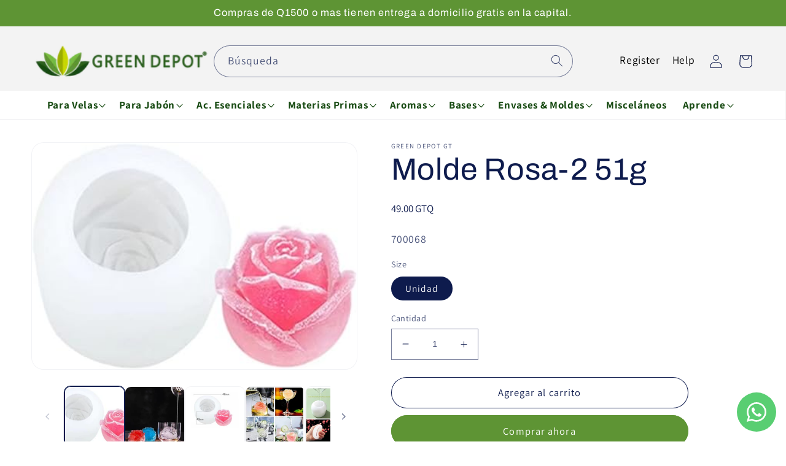

--- FILE ---
content_type: text/html; charset=utf-8
request_url: https://greendepotgt.com/products/molde-rosa-2-51g
body_size: 52602
content:
<!doctype html>
<html class="no-js" lang="es">
  <head>
    <meta charset="utf-8">
    <meta http-equiv="X-UA-Compatible" content="IE=edge">
    <meta name="viewport" content="width=device-width,initial-scale=1">
    <meta name="theme-color" content="">
    <meta name="google-site-verification" content="UjV4aY_ywnxUwQO76sCDYJ2Q31l7HncrOBTjd4BCr9U" />
    <link rel="canonical" href="https://greendepotgt.com/products/molde-rosa-2-51g">
    <link rel="preconnect" href="https://cdn.shopify.com" crossorigin><link rel="icon" type="image/png" href="//greendepotgt.com/cdn/shop/files/favicon.jpg?crop=center&height=32&v=1685357054&width=32"><link rel="preconnect" href="https://fonts.shopifycdn.com" crossorigin><title>
      Molde Rosa-2 51g
 &ndash; Green Depot Guatemala</title>

    
      <meta name="description" content="Molde silicon velas - Pide el tuyo llamando al 4260-3747 a Green Depot a Domicilio ahora de venta en toda Guatemala.">
    

    

<meta property="og:site_name" content="Green Depot Guatemala">
<meta property="og:url" content="https://greendepotgt.com/products/molde-rosa-2-51g">
<meta property="og:title" content="Molde Rosa-2 51g">
<meta property="og:type" content="product">
<meta property="og:description" content="Molde silicon velas - Pide el tuyo llamando al 4260-3747 a Green Depot a Domicilio ahora de venta en toda Guatemala."><meta property="og:image" content="http://greendepotgt.com/cdn/shop/files/41fMbUOXbBL._AC_SX425.jpg?v=1702592969">
  <meta property="og:image:secure_url" content="https://greendepotgt.com/cdn/shop/files/41fMbUOXbBL._AC_SX425.jpg?v=1702592969">
  <meta property="og:image:width" content="425">
  <meta property="og:image:height" content="296"><meta property="og:price:amount" content="49.00">
  <meta property="og:price:currency" content="GTQ"><meta name="twitter:card" content="summary_large_image">
<meta name="twitter:title" content="Molde Rosa-2 51g">
<meta name="twitter:description" content="Molde silicon velas - Pide el tuyo llamando al 4260-3747 a Green Depot a Domicilio ahora de venta en toda Guatemala.">


    <script src="//greendepotgt.com/cdn/shop/t/2/assets/constants.js?v=165488195745554878101676962391" defer="defer"></script>
    <script src="//greendepotgt.com/cdn/shop/t/2/assets/pubsub.js?v=2921868252632587581676962394" defer="defer"></script>
    <script src="//greendepotgt.com/cdn/shop/t/2/assets/global.js?v=85297797553816670871676962393" defer="defer"></script>
    
    <script src="https://ajax.googleapis.com/ajax/libs/jquery/2.2.4/jquery.min.js" defer="defer"></script>
    <script type="text/javascript" src="//greendepotgt.com/cdn/shop/t/2/assets/jquery.zoom.js?v=72387639956189646311684906827" defer="defer">
    
    <script>window.performance && window.performance.mark && window.performance.mark('shopify.content_for_header.start');</script><meta id="shopify-digital-wallet" name="shopify-digital-wallet" content="/72894972224/digital_wallets/dialog">
<link rel="alternate" type="application/json+oembed" href="https://greendepotgt.com/products/molde-rosa-2-51g.oembed">
<script async="async" src="/checkouts/internal/preloads.js?locale=es-GT"></script>
<script id="shopify-features" type="application/json">{"accessToken":"a59d44075bee93116e9e64933a724bda","betas":["rich-media-storefront-analytics"],"domain":"greendepotgt.com","predictiveSearch":true,"shopId":72894972224,"locale":"es"}</script>
<script>var Shopify = Shopify || {};
Shopify.shop = "green-depot-guatemala.myshopify.com";
Shopify.locale = "es";
Shopify.currency = {"active":"GTQ","rate":"1.0"};
Shopify.country = "GT";
Shopify.theme = {"name":"Dawn-GreenDepot","id":144790520128,"schema_name":"Dawn","schema_version":"8.0.0","theme_store_id":887,"role":"main"};
Shopify.theme.handle = "null";
Shopify.theme.style = {"id":null,"handle":null};
Shopify.cdnHost = "greendepotgt.com/cdn";
Shopify.routes = Shopify.routes || {};
Shopify.routes.root = "/";</script>
<script type="module">!function(o){(o.Shopify=o.Shopify||{}).modules=!0}(window);</script>
<script>!function(o){function n(){var o=[];function n(){o.push(Array.prototype.slice.apply(arguments))}return n.q=o,n}var t=o.Shopify=o.Shopify||{};t.loadFeatures=n(),t.autoloadFeatures=n()}(window);</script>
<script id="shop-js-analytics" type="application/json">{"pageType":"product"}</script>
<script defer="defer" async type="module" src="//greendepotgt.com/cdn/shopifycloud/shop-js/modules/v2/client.init-shop-cart-sync_CvZOh8Af.es.esm.js"></script>
<script defer="defer" async type="module" src="//greendepotgt.com/cdn/shopifycloud/shop-js/modules/v2/chunk.common_3Rxs6Qxh.esm.js"></script>
<script type="module">
  await import("//greendepotgt.com/cdn/shopifycloud/shop-js/modules/v2/client.init-shop-cart-sync_CvZOh8Af.es.esm.js");
await import("//greendepotgt.com/cdn/shopifycloud/shop-js/modules/v2/chunk.common_3Rxs6Qxh.esm.js");

  window.Shopify.SignInWithShop?.initShopCartSync?.({"fedCMEnabled":true,"windoidEnabled":true});

</script>
<script>(function() {
  var isLoaded = false;
  function asyncLoad() {
    if (isLoaded) return;
    isLoaded = true;
    var urls = ["https:\/\/app.testimonialhub.com\/shopifyapp\/showsrstemplate.js?shop=green-depot-guatemala.myshopify.com"];
    for (var i = 0; i < urls.length; i++) {
      var s = document.createElement('script');
      s.type = 'text/javascript';
      s.async = true;
      s.src = urls[i];
      var x = document.getElementsByTagName('script')[0];
      x.parentNode.insertBefore(s, x);
    }
  };
  if(window.attachEvent) {
    window.attachEvent('onload', asyncLoad);
  } else {
    window.addEventListener('load', asyncLoad, false);
  }
})();</script>
<script id="__st">var __st={"a":72894972224,"offset":-21600,"reqid":"476c0d34-c673-463b-be50-382aa96d01cf-1768778272","pageurl":"greendepotgt.com\/products\/molde-rosa-2-51g","u":"8c6b6daa9990","p":"product","rtyp":"product","rid":8358927106368};</script>
<script>window.ShopifyPaypalV4VisibilityTracking = true;</script>
<script id="captcha-bootstrap">!function(){'use strict';const t='contact',e='account',n='new_comment',o=[[t,t],['blogs',n],['comments',n],[t,'customer']],c=[[e,'customer_login'],[e,'guest_login'],[e,'recover_customer_password'],[e,'create_customer']],r=t=>t.map((([t,e])=>`form[action*='/${t}']:not([data-nocaptcha='true']) input[name='form_type'][value='${e}']`)).join(','),a=t=>()=>t?[...document.querySelectorAll(t)].map((t=>t.form)):[];function s(){const t=[...o],e=r(t);return a(e)}const i='password',u='form_key',d=['recaptcha-v3-token','g-recaptcha-response','h-captcha-response',i],f=()=>{try{return window.sessionStorage}catch{return}},m='__shopify_v',_=t=>t.elements[u];function p(t,e,n=!1){try{const o=window.sessionStorage,c=JSON.parse(o.getItem(e)),{data:r}=function(t){const{data:e,action:n}=t;return t[m]||n?{data:e,action:n}:{data:t,action:n}}(c);for(const[e,n]of Object.entries(r))t.elements[e]&&(t.elements[e].value=n);n&&o.removeItem(e)}catch(o){console.error('form repopulation failed',{error:o})}}const l='form_type',E='cptcha';function T(t){t.dataset[E]=!0}const w=window,h=w.document,L='Shopify',v='ce_forms',y='captcha';let A=!1;((t,e)=>{const n=(g='f06e6c50-85a8-45c8-87d0-21a2b65856fe',I='https://cdn.shopify.com/shopifycloud/storefront-forms-hcaptcha/ce_storefront_forms_captcha_hcaptcha.v1.5.2.iife.js',D={infoText:'Protegido por hCaptcha',privacyText:'Privacidad',termsText:'Términos'},(t,e,n)=>{const o=w[L][v],c=o.bindForm;if(c)return c(t,g,e,D).then(n);var r;o.q.push([[t,g,e,D],n]),r=I,A||(h.body.append(Object.assign(h.createElement('script'),{id:'captcha-provider',async:!0,src:r})),A=!0)});var g,I,D;w[L]=w[L]||{},w[L][v]=w[L][v]||{},w[L][v].q=[],w[L][y]=w[L][y]||{},w[L][y].protect=function(t,e){n(t,void 0,e),T(t)},Object.freeze(w[L][y]),function(t,e,n,w,h,L){const[v,y,A,g]=function(t,e,n){const i=e?o:[],u=t?c:[],d=[...i,...u],f=r(d),m=r(i),_=r(d.filter((([t,e])=>n.includes(e))));return[a(f),a(m),a(_),s()]}(w,h,L),I=t=>{const e=t.target;return e instanceof HTMLFormElement?e:e&&e.form},D=t=>v().includes(t);t.addEventListener('submit',(t=>{const e=I(t);if(!e)return;const n=D(e)&&!e.dataset.hcaptchaBound&&!e.dataset.recaptchaBound,o=_(e),c=g().includes(e)&&(!o||!o.value);(n||c)&&t.preventDefault(),c&&!n&&(function(t){try{if(!f())return;!function(t){const e=f();if(!e)return;const n=_(t);if(!n)return;const o=n.value;o&&e.removeItem(o)}(t);const e=Array.from(Array(32),(()=>Math.random().toString(36)[2])).join('');!function(t,e){_(t)||t.append(Object.assign(document.createElement('input'),{type:'hidden',name:u})),t.elements[u].value=e}(t,e),function(t,e){const n=f();if(!n)return;const o=[...t.querySelectorAll(`input[type='${i}']`)].map((({name:t})=>t)),c=[...d,...o],r={};for(const[a,s]of new FormData(t).entries())c.includes(a)||(r[a]=s);n.setItem(e,JSON.stringify({[m]:1,action:t.action,data:r}))}(t,e)}catch(e){console.error('failed to persist form',e)}}(e),e.submit())}));const S=(t,e)=>{t&&!t.dataset[E]&&(n(t,e.some((e=>e===t))),T(t))};for(const o of['focusin','change'])t.addEventListener(o,(t=>{const e=I(t);D(e)&&S(e,y())}));const B=e.get('form_key'),M=e.get(l),P=B&&M;t.addEventListener('DOMContentLoaded',(()=>{const t=y();if(P)for(const e of t)e.elements[l].value===M&&p(e,B);[...new Set([...A(),...v().filter((t=>'true'===t.dataset.shopifyCaptcha))])].forEach((e=>S(e,t)))}))}(h,new URLSearchParams(w.location.search),n,t,e,['guest_login'])})(!0,!0)}();</script>
<script integrity="sha256-4kQ18oKyAcykRKYeNunJcIwy7WH5gtpwJnB7kiuLZ1E=" data-source-attribution="shopify.loadfeatures" defer="defer" src="//greendepotgt.com/cdn/shopifycloud/storefront/assets/storefront/load_feature-a0a9edcb.js" crossorigin="anonymous"></script>
<script data-source-attribution="shopify.dynamic_checkout.dynamic.init">var Shopify=Shopify||{};Shopify.PaymentButton=Shopify.PaymentButton||{isStorefrontPortableWallets:!0,init:function(){window.Shopify.PaymentButton.init=function(){};var t=document.createElement("script");t.src="https://greendepotgt.com/cdn/shopifycloud/portable-wallets/latest/portable-wallets.es.js",t.type="module",document.head.appendChild(t)}};
</script>
<script data-source-attribution="shopify.dynamic_checkout.buyer_consent">
  function portableWalletsHideBuyerConsent(e){var t=document.getElementById("shopify-buyer-consent"),n=document.getElementById("shopify-subscription-policy-button");t&&n&&(t.classList.add("hidden"),t.setAttribute("aria-hidden","true"),n.removeEventListener("click",e))}function portableWalletsShowBuyerConsent(e){var t=document.getElementById("shopify-buyer-consent"),n=document.getElementById("shopify-subscription-policy-button");t&&n&&(t.classList.remove("hidden"),t.removeAttribute("aria-hidden"),n.addEventListener("click",e))}window.Shopify?.PaymentButton&&(window.Shopify.PaymentButton.hideBuyerConsent=portableWalletsHideBuyerConsent,window.Shopify.PaymentButton.showBuyerConsent=portableWalletsShowBuyerConsent);
</script>
<script>
  function portableWalletsCleanup(e){e&&e.src&&console.error("Failed to load portable wallets script "+e.src);var t=document.querySelectorAll("shopify-accelerated-checkout .shopify-payment-button__skeleton, shopify-accelerated-checkout-cart .wallet-cart-button__skeleton"),e=document.getElementById("shopify-buyer-consent");for(let e=0;e<t.length;e++)t[e].remove();e&&e.remove()}function portableWalletsNotLoadedAsModule(e){e instanceof ErrorEvent&&"string"==typeof e.message&&e.message.includes("import.meta")&&"string"==typeof e.filename&&e.filename.includes("portable-wallets")&&(window.removeEventListener("error",portableWalletsNotLoadedAsModule),window.Shopify.PaymentButton.failedToLoad=e,"loading"===document.readyState?document.addEventListener("DOMContentLoaded",window.Shopify.PaymentButton.init):window.Shopify.PaymentButton.init())}window.addEventListener("error",portableWalletsNotLoadedAsModule);
</script>

<script type="module" src="https://greendepotgt.com/cdn/shopifycloud/portable-wallets/latest/portable-wallets.es.js" onError="portableWalletsCleanup(this)" crossorigin="anonymous"></script>
<script nomodule>
  document.addEventListener("DOMContentLoaded", portableWalletsCleanup);
</script>

<link id="shopify-accelerated-checkout-styles" rel="stylesheet" media="screen" href="https://greendepotgt.com/cdn/shopifycloud/portable-wallets/latest/accelerated-checkout-backwards-compat.css" crossorigin="anonymous">
<style id="shopify-accelerated-checkout-cart">
        #shopify-buyer-consent {
  margin-top: 1em;
  display: inline-block;
  width: 100%;
}

#shopify-buyer-consent.hidden {
  display: none;
}

#shopify-subscription-policy-button {
  background: none;
  border: none;
  padding: 0;
  text-decoration: underline;
  font-size: inherit;
  cursor: pointer;
}

#shopify-subscription-policy-button::before {
  box-shadow: none;
}

      </style>
<script id="sections-script" data-sections="header,footer" defer="defer" src="//greendepotgt.com/cdn/shop/t/2/compiled_assets/scripts.js?v=1735"></script>
<script>window.performance && window.performance.mark && window.performance.mark('shopify.content_for_header.end');</script>


    <style data-shopify>
      @font-face {
  font-family: Assistant;
  font-weight: 400;
  font-style: normal;
  font-display: swap;
  src: url("//greendepotgt.com/cdn/fonts/assistant/assistant_n4.9120912a469cad1cc292572851508ca49d12e768.woff2") format("woff2"),
       url("//greendepotgt.com/cdn/fonts/assistant/assistant_n4.6e9875ce64e0fefcd3f4446b7ec9036b3ddd2985.woff") format("woff");
}

      @font-face {
  font-family: Assistant;
  font-weight: 700;
  font-style: normal;
  font-display: swap;
  src: url("//greendepotgt.com/cdn/fonts/assistant/assistant_n7.bf44452348ec8b8efa3aa3068825305886b1c83c.woff2") format("woff2"),
       url("//greendepotgt.com/cdn/fonts/assistant/assistant_n7.0c887fee83f6b3bda822f1150b912c72da0f7b64.woff") format("woff");
}

      
      
      @font-face {
  font-family: Archivo;
  font-weight: 400;
  font-style: normal;
  font-display: swap;
  src: url("//greendepotgt.com/cdn/fonts/archivo/archivo_n4.dc8d917cc69af0a65ae04d01fd8eeab28a3573c9.woff2") format("woff2"),
       url("//greendepotgt.com/cdn/fonts/archivo/archivo_n4.bd6b9c34fdb81d7646836be8065ce3c80a2cc984.woff") format("woff");
}


      :root {
        --font-body-family: Assistant, sans-serif;
        --font-body-style: normal;
        --font-body-weight: 400;
        --font-body-weight-bold: 700;

        --font-heading-family: Archivo, sans-serif;
        --font-heading-style: normal;
        --font-heading-weight: 400;

        --font-body-scale: 1.1;
        --font-heading-scale: 1.1363636363636365;

        --color-base-text: 14, 27, 77;
        --color-shadow: 14, 27, 77;
        --color-base-background-1: 255, 255, 255;
        --color-base-background-2: 243, 243, 243;
        --color-base-solid-button-labels: 255, 255, 255;
        --color-base-outline-button-labels: 14, 27, 77;
        --color-base-accent-1: 94, 148, 52;
        --color-base-accent-2: 199, 215, 2;
        --payment-terms-background-color: #ffffff;

        --gradient-base-background-1: #ffffff;
        --gradient-base-background-2: #f3f3f3;
        --gradient-base-accent-1: #5e9434;
        --gradient-base-accent-2: linear-gradient(335deg, rgba(199, 215, 2, 1) 44%, rgba(23, 74, 18, 1) 83%);

        --media-padding: px;
        --media-border-opacity: 0.05;
        --media-border-width: 1px;
        --media-radius: 10px;
        --media-shadow-opacity: 0.0;
        --media-shadow-horizontal-offset: 0px;
        --media-shadow-vertical-offset: 4px;
        --media-shadow-blur-radius: 5px;
        --media-shadow-visible: 0;

        --page-width: 120rem;
        --page-width-margin: 0rem;

        --product-card-image-padding: 0.0rem;
        --product-card-corner-radius: 1.8rem;
        --product-card-text-alignment: center;
        --product-card-border-width: 0.0rem;
        --product-card-border-opacity: 0.35;
        --product-card-shadow-opacity: 0.65;
        --product-card-shadow-visible: 1;
        --product-card-shadow-horizontal-offset: 0.4rem;
        --product-card-shadow-vertical-offset: 0.4rem;
        --product-card-shadow-blur-radius: 0.5rem;

        --collection-card-image-padding: 0.0rem;
        --collection-card-corner-radius: 2.2rem;
        --collection-card-text-alignment: center;
        --collection-card-border-width: 0.0rem;
        --collection-card-border-opacity: 0.2;
        --collection-card-shadow-opacity: 0.6;
        --collection-card-shadow-visible: 1;
        --collection-card-shadow-horizontal-offset: 0.0rem;
        --collection-card-shadow-vertical-offset: 0.0rem;
        --collection-card-shadow-blur-radius: 4.0rem;

        --blog-card-image-padding: 0.0rem;
        --blog-card-corner-radius: 0.0rem;
        --blog-card-text-alignment: left;
        --blog-card-border-width: 0.0rem;
        --blog-card-border-opacity: 0.1;
        --blog-card-shadow-opacity: 0.0;
        --blog-card-shadow-visible: 0;
        --blog-card-shadow-horizontal-offset: 0.0rem;
        --blog-card-shadow-vertical-offset: 0.4rem;
        --blog-card-shadow-blur-radius: 0.5rem;

        --badge-corner-radius: 4.0rem;

        --popup-border-width: 1px;
        --popup-border-opacity: 0.1;
        --popup-corner-radius: 0px;
        --popup-shadow-opacity: 0.0;
        --popup-shadow-horizontal-offset: 0px;
        --popup-shadow-vertical-offset: 4px;
        --popup-shadow-blur-radius: 5px;

        --drawer-border-width: 1px;
        --drawer-border-opacity: 0.1;
        --drawer-shadow-opacity: 0.0;
        --drawer-shadow-horizontal-offset: 0px;
        --drawer-shadow-vertical-offset: 4px;
        --drawer-shadow-blur-radius: 5px;

        --spacing-sections-desktop: 0px;
        --spacing-sections-mobile: 0px;

        --grid-desktop-vertical-spacing: 8px;
        --grid-desktop-horizontal-spacing: 8px;
        --grid-mobile-vertical-spacing: 4px;
        --grid-mobile-horizontal-spacing: 4px;

        --text-boxes-border-opacity: 0.1;
        --text-boxes-border-width: 0px;
        --text-boxes-radius: 0px;
        --text-boxes-shadow-opacity: 0.0;
        --text-boxes-shadow-visible: 0;
        --text-boxes-shadow-horizontal-offset: 0px;
        --text-boxes-shadow-vertical-offset: 4px;
        --text-boxes-shadow-blur-radius: 5px;

        --buttons-radius: 0px;
        --buttons-radius-outset: 0px;
        --buttons-border-width: 1px;
        --buttons-border-opacity: 1.0;
        --buttons-shadow-opacity: 0.0;
        --buttons-shadow-visible: 0;
        --buttons-shadow-horizontal-offset: 0px;
        --buttons-shadow-vertical-offset: 4px;
        --buttons-shadow-blur-radius: 0px;
        --buttons-border-offset: 0px;

        --inputs-radius: 0px;
        --inputs-border-width: 1px;
        --inputs-border-opacity: 0.55;
        --inputs-shadow-opacity: 0.0;
        --inputs-shadow-horizontal-offset: 0px;
        --inputs-margin-offset: 0px;
        --inputs-shadow-vertical-offset: 4px;
        --inputs-shadow-blur-radius: 5px;
        --inputs-radius-outset: 0px;

        --variant-pills-radius: 40px;
        --variant-pills-border-width: 1px;
        --variant-pills-border-opacity: 0.55;
        --variant-pills-shadow-opacity: 0.0;
        --variant-pills-shadow-horizontal-offset: 0px;
        --variant-pills-shadow-vertical-offset: 4px;
        --variant-pills-shadow-blur-radius: 5px;
      }

      *,
      *::before,
      *::after {
        box-sizing: inherit;
      }

      html {
        box-sizing: border-box;
        font-size: calc(var(--font-body-scale) * 62.5%);
        height: 100%;
      }

      body {
        display: grid;
        grid-template-rows: auto auto 1fr auto;
        grid-template-columns: 100%;
        min-height: 100%;
        margin: 0;
        font-size: 1.5rem;
        letter-spacing: 0.06rem;
        line-height: calc(1 + 0.8 / var(--font-body-scale));
        font-family: var(--font-body-family);
        font-style: var(--font-body-style);
        font-weight: var(--font-body-weight);
      }

      @media screen and (min-width: 750px) {
        body {
          font-size: 1.6rem;
        }
      }
    </style>

    <link href="//greendepotgt.com/cdn/shop/t/2/assets/base.css?v=33621829833996351171760019664" rel="stylesheet" type="text/css" media="all" />
<link rel="preload" as="font" href="//greendepotgt.com/cdn/fonts/assistant/assistant_n4.9120912a469cad1cc292572851508ca49d12e768.woff2" type="font/woff2" crossorigin><link rel="preload" as="font" href="//greendepotgt.com/cdn/fonts/archivo/archivo_n4.dc8d917cc69af0a65ae04d01fd8eeab28a3573c9.woff2" type="font/woff2" crossorigin><link rel="stylesheet" href="//greendepotgt.com/cdn/shop/t/2/assets/component-predictive-search.css?v=85913294783299393391676962392" media="print" onload="this.media='all'"><script>document.documentElement.className = document.documentElement.className.replace('no-js', 'js');
    if (Shopify.designMode) {
      document.documentElement.classList.add('shopify-design-mode');
    }
    </script>
  <!-- "snippets/weglot_hreftags.liquid" was not rendered, the associated app was uninstalled -->
<!-- "snippets/weglot_switcher.liquid" was not rendered, the associated app was uninstalled -->
<script type="text/javascript" src="https://cdn.weglot.com/weglot.min.js"></script>
<script>
    Weglot.initialize({
        api_key: 'wg_438c8262231fbf77d55859eac4a84a3f7'
    });
</script>
<link rel="dns-prefetch" href="https://cdn.secomapp.com/">
<link rel="dns-prefetch" href="https://ajax.googleapis.com/">
<link rel="dns-prefetch" href="https://cdnjs.cloudflare.com/">
<link rel="preload" as="stylesheet" href="//greendepotgt.com/cdn/shop/t/2/assets/sca-pp.css?v=178374312540912810101678961805">

<link rel="stylesheet" href="//greendepotgt.com/cdn/shop/t/2/assets/sca-pp.css?v=178374312540912810101678961805">
 <script>
  
  SCAPPShop = {};
    
  </script> 
  










  <link href="//greendepotgt.com/cdn/shop/t/2/assets/inf.css?v=120448276512458602691681723816" rel="stylesheet" type="text/css" media="all" />
<!-- Meta Pixel Code -->
<script>
!function(f,b,e,v,n,t,s)
{if(f.fbq)return;n=f.fbq=function(){n.callMethod?
n.callMethod.apply(n,arguments):n.queue.push(arguments)};
if(!f._fbq)f._fbq=n;n.push=n;n.loaded=!0;n.version='2.0';
n.queue=[];t=b.createElement(e);t.async=!0;
t.src=v;s=b.getElementsByTagName(e)[0];
s.parentNode.insertBefore(t,s)}(window, document,'script',
'https://connect.facebook.net/en_US/fbevents.js');
fbq('init', '27517895954490705');
fbq('track', 'PageView');
</script>
<noscript><img height="1" width="1" style="display:none"
src="https://www.facebook.com/tr?id=27517895954490705&ev=PageView&noscript=1"
/></noscript>
<!-- End Meta Pixel Code -->
    
<!-- BEGIN app block: shopify://apps/judge-me-reviews/blocks/judgeme_core/61ccd3b1-a9f2-4160-9fe9-4fec8413e5d8 --><!-- Start of Judge.me Core -->






<link rel="dns-prefetch" href="https://cdnwidget.judge.me">
<link rel="dns-prefetch" href="https://cdn.judge.me">
<link rel="dns-prefetch" href="https://cdn1.judge.me">
<link rel="dns-prefetch" href="https://api.judge.me">

<script data-cfasync='false' class='jdgm-settings-script'>window.jdgmSettings={"pagination":5,"disable_web_reviews":false,"badge_no_review_text":"No reviews","badge_n_reviews_text":"{{ n }} review/reviews","hide_badge_preview_if_no_reviews":true,"badge_hide_text":false,"enforce_center_preview_badge":false,"widget_title":"Customer Reviews","widget_open_form_text":"Write a review","widget_close_form_text":"Cancel review","widget_refresh_page_text":"Refresh page","widget_summary_text":"Based on {{ number_of_reviews }} review/reviews","widget_no_review_text":"Be the first to write a review","widget_name_field_text":"Display name","widget_verified_name_field_text":"Verified Name (public)","widget_name_placeholder_text":"Display name","widget_required_field_error_text":"This field is required.","widget_email_field_text":"Email address","widget_verified_email_field_text":"Verified Email (private, can not be edited)","widget_email_placeholder_text":"Your email address","widget_email_field_error_text":"Please enter a valid email address.","widget_rating_field_text":"Rating","widget_review_title_field_text":"Review Title","widget_review_title_placeholder_text":"Give your review a title","widget_review_body_field_text":"Review content","widget_review_body_placeholder_text":"Start writing here...","widget_pictures_field_text":"Picture/Video (optional)","widget_submit_review_text":"Submit Review","widget_submit_verified_review_text":"Submit Verified Review","widget_submit_success_msg_with_auto_publish":"Thank you! Please refresh the page in a few moments to see your review. You can remove or edit your review by logging into \u003ca href='https://judge.me/login' target='_blank' rel='nofollow noopener'\u003eJudge.me\u003c/a\u003e","widget_submit_success_msg_no_auto_publish":"Thank you! Your review will be published as soon as it is approved by the shop admin. You can remove or edit your review by logging into \u003ca href='https://judge.me/login' target='_blank' rel='nofollow noopener'\u003eJudge.me\u003c/a\u003e","widget_show_default_reviews_out_of_total_text":"Showing {{ n_reviews_shown }} out of {{ n_reviews }} reviews.","widget_show_all_link_text":"Show all","widget_show_less_link_text":"Show less","widget_author_said_text":"{{ reviewer_name }} said:","widget_days_text":"{{ n }} days ago","widget_weeks_text":"{{ n }} week/weeks ago","widget_months_text":"{{ n }} month/months ago","widget_years_text":"{{ n }} year/years ago","widget_yesterday_text":"Yesterday","widget_today_text":"Today","widget_replied_text":"\u003e\u003e {{ shop_name }} replied:","widget_read_more_text":"Read more","widget_reviewer_name_as_initial":"","widget_rating_filter_color":"#fbcd0a","widget_rating_filter_see_all_text":"See all reviews","widget_sorting_most_recent_text":"Most Recent","widget_sorting_highest_rating_text":"Highest Rating","widget_sorting_lowest_rating_text":"Lowest Rating","widget_sorting_with_pictures_text":"Only Pictures","widget_sorting_most_helpful_text":"Most Helpful","widget_open_question_form_text":"Ask a question","widget_reviews_subtab_text":"Reviews","widget_questions_subtab_text":"Questions","widget_question_label_text":"Question","widget_answer_label_text":"Answer","widget_question_placeholder_text":"Write your question here","widget_submit_question_text":"Submit Question","widget_question_submit_success_text":"Thank you for your question! We will notify you once it gets answered.","verified_badge_text":"Verified","verified_badge_bg_color":"","verified_badge_text_color":"","verified_badge_placement":"left-of-reviewer-name","widget_review_max_height":"","widget_hide_border":false,"widget_social_share":false,"widget_thumb":false,"widget_review_location_show":false,"widget_location_format":"","all_reviews_include_out_of_store_products":true,"all_reviews_out_of_store_text":"(out of store)","all_reviews_pagination":100,"all_reviews_product_name_prefix_text":"about","enable_review_pictures":true,"enable_question_anwser":false,"widget_theme":"default","review_date_format":"mm/dd/yyyy","default_sort_method":"most-recent","widget_product_reviews_subtab_text":"Product Reviews","widget_shop_reviews_subtab_text":"Shop Reviews","widget_other_products_reviews_text":"Reviews for other products","widget_store_reviews_subtab_text":"Store reviews","widget_no_store_reviews_text":"This store hasn't received any reviews yet","widget_web_restriction_product_reviews_text":"This product hasn't received any reviews yet","widget_no_items_text":"No items found","widget_show_more_text":"Show more","widget_write_a_store_review_text":"Write a Store Review","widget_other_languages_heading":"Reviews in Other Languages","widget_translate_review_text":"Translate review to {{ language }}","widget_translating_review_text":"Translating...","widget_show_original_translation_text":"Show original ({{ language }})","widget_translate_review_failed_text":"Review couldn't be translated.","widget_translate_review_retry_text":"Retry","widget_translate_review_try_again_later_text":"Try again later","show_product_url_for_grouped_product":false,"widget_sorting_pictures_first_text":"Pictures First","show_pictures_on_all_rev_page_mobile":false,"show_pictures_on_all_rev_page_desktop":false,"floating_tab_hide_mobile_install_preference":false,"floating_tab_button_name":"★ Reviews","floating_tab_title":"Let customers speak for us","floating_tab_button_color":"","floating_tab_button_background_color":"","floating_tab_url":"","floating_tab_url_enabled":false,"floating_tab_tab_style":"text","all_reviews_text_badge_text":"Customers rate us {{ shop.metafields.judgeme.all_reviews_rating | round: 1 }}/5 based on {{ shop.metafields.judgeme.all_reviews_count }} reviews.","all_reviews_text_badge_text_branded_style":"{{ shop.metafields.judgeme.all_reviews_rating | round: 1 }} out of 5 stars based on {{ shop.metafields.judgeme.all_reviews_count }} reviews","is_all_reviews_text_badge_a_link":false,"show_stars_for_all_reviews_text_badge":false,"all_reviews_text_badge_url":"","all_reviews_text_style":"branded","all_reviews_text_color_style":"judgeme_brand_color","all_reviews_text_color":"#108474","all_reviews_text_show_jm_brand":true,"featured_carousel_show_header":true,"featured_carousel_title":"Let customers speak for us","testimonials_carousel_title":"Customers are saying","videos_carousel_title":"Real customer stories","cards_carousel_title":"Customers are saying","featured_carousel_count_text":"from {{ n }} reviews","featured_carousel_add_link_to_all_reviews_page":false,"featured_carousel_url":"","featured_carousel_show_images":true,"featured_carousel_autoslide_interval":5,"featured_carousel_arrows_on_the_sides":false,"featured_carousel_height":250,"featured_carousel_width":80,"featured_carousel_image_size":0,"featured_carousel_image_height":250,"featured_carousel_arrow_color":"#eeeeee","verified_count_badge_style":"branded","verified_count_badge_orientation":"horizontal","verified_count_badge_color_style":"judgeme_brand_color","verified_count_badge_color":"#108474","is_verified_count_badge_a_link":false,"verified_count_badge_url":"","verified_count_badge_show_jm_brand":true,"widget_rating_preset_default":5,"widget_first_sub_tab":"product-reviews","widget_show_histogram":true,"widget_histogram_use_custom_color":false,"widget_pagination_use_custom_color":false,"widget_star_use_custom_color":false,"widget_verified_badge_use_custom_color":false,"widget_write_review_use_custom_color":false,"picture_reminder_submit_button":"Upload Pictures","enable_review_videos":false,"mute_video_by_default":false,"widget_sorting_videos_first_text":"Videos First","widget_review_pending_text":"Pending","featured_carousel_items_for_large_screen":3,"social_share_options_order":"Facebook,Twitter","remove_microdata_snippet":true,"disable_json_ld":false,"enable_json_ld_products":false,"preview_badge_show_question_text":false,"preview_badge_no_question_text":"No questions","preview_badge_n_question_text":"{{ number_of_questions }} question/questions","qa_badge_show_icon":false,"qa_badge_position":"same-row","remove_judgeme_branding":false,"widget_add_search_bar":false,"widget_search_bar_placeholder":"Search","widget_sorting_verified_only_text":"Verified only","featured_carousel_theme":"default","featured_carousel_show_rating":true,"featured_carousel_show_title":true,"featured_carousel_show_body":true,"featured_carousel_show_date":false,"featured_carousel_show_reviewer":true,"featured_carousel_show_product":false,"featured_carousel_header_background_color":"#108474","featured_carousel_header_text_color":"#ffffff","featured_carousel_name_product_separator":"reviewed","featured_carousel_full_star_background":"#108474","featured_carousel_empty_star_background":"#dadada","featured_carousel_vertical_theme_background":"#f9fafb","featured_carousel_verified_badge_enable":true,"featured_carousel_verified_badge_color":"#108474","featured_carousel_border_style":"round","featured_carousel_review_line_length_limit":3,"featured_carousel_more_reviews_button_text":"Read more reviews","featured_carousel_view_product_button_text":"View product","all_reviews_page_load_reviews_on":"scroll","all_reviews_page_load_more_text":"Load More Reviews","disable_fb_tab_reviews":false,"enable_ajax_cdn_cache":false,"widget_advanced_speed_features":5,"widget_public_name_text":"displayed publicly like","default_reviewer_name":"John Smith","default_reviewer_name_has_non_latin":true,"widget_reviewer_anonymous":"Anonymous","medals_widget_title":"Judge.me Review Medals","medals_widget_background_color":"#f9fafb","medals_widget_position":"footer_all_pages","medals_widget_border_color":"#f9fafb","medals_widget_verified_text_position":"left","medals_widget_use_monochromatic_version":false,"medals_widget_elements_color":"#108474","show_reviewer_avatar":true,"widget_invalid_yt_video_url_error_text":"Not a YouTube video URL","widget_max_length_field_error_text":"Please enter no more than {0} characters.","widget_show_country_flag":false,"widget_show_collected_via_shop_app":true,"widget_verified_by_shop_badge_style":"light","widget_verified_by_shop_text":"Verified by Shop","widget_show_photo_gallery":false,"widget_load_with_code_splitting":true,"widget_ugc_install_preference":false,"widget_ugc_title":"Made by us, Shared by you","widget_ugc_subtitle":"Tag us to see your picture featured in our page","widget_ugc_arrows_color":"#ffffff","widget_ugc_primary_button_text":"Buy Now","widget_ugc_primary_button_background_color":"#108474","widget_ugc_primary_button_text_color":"#ffffff","widget_ugc_primary_button_border_width":"0","widget_ugc_primary_button_border_style":"none","widget_ugc_primary_button_border_color":"#108474","widget_ugc_primary_button_border_radius":"25","widget_ugc_secondary_button_text":"Load More","widget_ugc_secondary_button_background_color":"#ffffff","widget_ugc_secondary_button_text_color":"#108474","widget_ugc_secondary_button_border_width":"2","widget_ugc_secondary_button_border_style":"solid","widget_ugc_secondary_button_border_color":"#108474","widget_ugc_secondary_button_border_radius":"25","widget_ugc_reviews_button_text":"View Reviews","widget_ugc_reviews_button_background_color":"#ffffff","widget_ugc_reviews_button_text_color":"#108474","widget_ugc_reviews_button_border_width":"2","widget_ugc_reviews_button_border_style":"solid","widget_ugc_reviews_button_border_color":"#108474","widget_ugc_reviews_button_border_radius":"25","widget_ugc_reviews_button_link_to":"judgeme-reviews-page","widget_ugc_show_post_date":true,"widget_ugc_max_width":"800","widget_rating_metafield_value_type":true,"widget_primary_color":"#108474","widget_enable_secondary_color":false,"widget_secondary_color":"#edf5f5","widget_summary_average_rating_text":"{{ average_rating }} out of 5","widget_media_grid_title":"Customer photos \u0026 videos","widget_media_grid_see_more_text":"See more","widget_round_style":false,"widget_show_product_medals":true,"widget_verified_by_judgeme_text":"Verified by Judge.me","widget_show_store_medals":true,"widget_verified_by_judgeme_text_in_store_medals":"Verified by Judge.me","widget_media_field_exceed_quantity_message":"Sorry, we can only accept {{ max_media }} for one review.","widget_media_field_exceed_limit_message":"{{ file_name }} is too large, please select a {{ media_type }} less than {{ size_limit }}MB.","widget_review_submitted_text":"Review Submitted!","widget_question_submitted_text":"Question Submitted!","widget_close_form_text_question":"Cancel","widget_write_your_answer_here_text":"Write your answer here","widget_enabled_branded_link":true,"widget_show_collected_by_judgeme":true,"widget_reviewer_name_color":"","widget_write_review_text_color":"","widget_write_review_bg_color":"","widget_collected_by_judgeme_text":"collected by Judge.me","widget_pagination_type":"standard","widget_load_more_text":"Load More","widget_load_more_color":"#108474","widget_full_review_text":"Full Review","widget_read_more_reviews_text":"Read More Reviews","widget_read_questions_text":"Read Questions","widget_questions_and_answers_text":"Questions \u0026 Answers","widget_verified_by_text":"Verified by","widget_verified_text":"Verified","widget_number_of_reviews_text":"{{ number_of_reviews }} reviews","widget_back_button_text":"Back","widget_next_button_text":"Next","widget_custom_forms_filter_button":"Filters","custom_forms_style":"horizontal","widget_show_review_information":false,"how_reviews_are_collected":"How reviews are collected?","widget_show_review_keywords":false,"widget_gdpr_statement":"How we use your data: We'll only contact you about the review you left, and only if necessary. By submitting your review, you agree to Judge.me's \u003ca href='https://judge.me/terms' target='_blank' rel='nofollow noopener'\u003eterms\u003c/a\u003e, \u003ca href='https://judge.me/privacy' target='_blank' rel='nofollow noopener'\u003eprivacy\u003c/a\u003e and \u003ca href='https://judge.me/content-policy' target='_blank' rel='nofollow noopener'\u003econtent\u003c/a\u003e policies.","widget_multilingual_sorting_enabled":false,"widget_translate_review_content_enabled":false,"widget_translate_review_content_method":"manual","popup_widget_review_selection":"automatically_with_pictures","popup_widget_round_border_style":true,"popup_widget_show_title":true,"popup_widget_show_body":true,"popup_widget_show_reviewer":false,"popup_widget_show_product":true,"popup_widget_show_pictures":true,"popup_widget_use_review_picture":true,"popup_widget_show_on_home_page":true,"popup_widget_show_on_product_page":true,"popup_widget_show_on_collection_page":true,"popup_widget_show_on_cart_page":true,"popup_widget_position":"bottom_left","popup_widget_first_review_delay":5,"popup_widget_duration":5,"popup_widget_interval":5,"popup_widget_review_count":5,"popup_widget_hide_on_mobile":true,"review_snippet_widget_round_border_style":true,"review_snippet_widget_card_color":"#FFFFFF","review_snippet_widget_slider_arrows_background_color":"#FFFFFF","review_snippet_widget_slider_arrows_color":"#000000","review_snippet_widget_star_color":"#108474","show_product_variant":false,"all_reviews_product_variant_label_text":"Variant: ","widget_show_verified_branding":true,"widget_ai_summary_title":"Customers say","widget_ai_summary_disclaimer":"AI-powered review summary based on recent customer reviews","widget_show_ai_summary":false,"widget_show_ai_summary_bg":false,"widget_show_review_title_input":true,"redirect_reviewers_invited_via_email":"review_widget","request_store_review_after_product_review":false,"request_review_other_products_in_order":false,"review_form_color_scheme":"default","review_form_corner_style":"square","review_form_star_color":{},"review_form_text_color":"#333333","review_form_background_color":"#ffffff","review_form_field_background_color":"#fafafa","review_form_button_color":{},"review_form_button_text_color":"#ffffff","review_form_modal_overlay_color":"#000000","review_content_screen_title_text":"How would you rate this product?","review_content_introduction_text":"We would love it if you would share a bit about your experience.","store_review_form_title_text":"How would you rate this store?","store_review_form_introduction_text":"We would love it if you would share a bit about your experience.","show_review_guidance_text":true,"one_star_review_guidance_text":"Poor","five_star_review_guidance_text":"Great","customer_information_screen_title_text":"About you","customer_information_introduction_text":"Please tell us more about you.","custom_questions_screen_title_text":"Your experience in more detail","custom_questions_introduction_text":"Here are a few questions to help us understand more about your experience.","review_submitted_screen_title_text":"Thanks for your review!","review_submitted_screen_thank_you_text":"We are processing it and it will appear on the store soon.","review_submitted_screen_email_verification_text":"Please confirm your email by clicking the link we just sent you. This helps us keep reviews authentic.","review_submitted_request_store_review_text":"Would you like to share your experience of shopping with us?","review_submitted_review_other_products_text":"Would you like to review these products?","store_review_screen_title_text":"Would you like to share your experience of shopping with us?","store_review_introduction_text":"We value your feedback and use it to improve. Please share any thoughts or suggestions you have.","reviewer_media_screen_title_picture_text":"Share a picture","reviewer_media_introduction_picture_text":"Upload a photo to support your review.","reviewer_media_screen_title_video_text":"Share a video","reviewer_media_introduction_video_text":"Upload a video to support your review.","reviewer_media_screen_title_picture_or_video_text":"Share a picture or video","reviewer_media_introduction_picture_or_video_text":"Upload a photo or video to support your review.","reviewer_media_youtube_url_text":"Paste your Youtube URL here","advanced_settings_next_step_button_text":"Next","advanced_settings_close_review_button_text":"Close","modal_write_review_flow":false,"write_review_flow_required_text":"Required","write_review_flow_privacy_message_text":"We respect your privacy.","write_review_flow_anonymous_text":"Post review as anonymous","write_review_flow_visibility_text":"This won't be visible to other customers.","write_review_flow_multiple_selection_help_text":"Select as many as you like","write_review_flow_single_selection_help_text":"Select one option","write_review_flow_required_field_error_text":"This field is required","write_review_flow_invalid_email_error_text":"Please enter a valid email address","write_review_flow_max_length_error_text":"Max. {{ max_length }} characters.","write_review_flow_media_upload_text":"\u003cb\u003eClick to upload\u003c/b\u003e or drag and drop","write_review_flow_gdpr_statement":"We'll only contact you about your review if necessary. By submitting your review, you agree to our \u003ca href='https://judge.me/terms' target='_blank' rel='nofollow noopener'\u003eterms and conditions\u003c/a\u003e and \u003ca href='https://judge.me/privacy' target='_blank' rel='nofollow noopener'\u003eprivacy policy\u003c/a\u003e.","rating_only_reviews_enabled":false,"show_negative_reviews_help_screen":false,"new_review_flow_help_screen_rating_threshold":3,"negative_review_resolution_screen_title_text":"Tell us more","negative_review_resolution_text":"Your experience matters to us. If there were issues with your purchase, we're here to help. Feel free to reach out to us, we'd love the opportunity to make things right.","negative_review_resolution_button_text":"Contact us","negative_review_resolution_proceed_with_review_text":"Leave a review","negative_review_resolution_subject":"Issue with purchase from {{ shop_name }}.{{ order_name }}","preview_badge_collection_page_install_status":false,"widget_review_custom_css":"","preview_badge_custom_css":"","preview_badge_stars_count":"5-stars","featured_carousel_custom_css":"","floating_tab_custom_css":"","all_reviews_widget_custom_css":"","medals_widget_custom_css":"","verified_badge_custom_css":"","all_reviews_text_custom_css":"","transparency_badges_collected_via_store_invite":false,"transparency_badges_from_another_provider":false,"transparency_badges_collected_from_store_visitor":false,"transparency_badges_collected_by_verified_review_provider":false,"transparency_badges_earned_reward":false,"transparency_badges_collected_via_store_invite_text":"Review collected via store invitation","transparency_badges_from_another_provider_text":"Review collected from another provider","transparency_badges_collected_from_store_visitor_text":"Review collected from a store visitor","transparency_badges_written_in_google_text":"Review written in Google","transparency_badges_written_in_etsy_text":"Review written in Etsy","transparency_badges_written_in_shop_app_text":"Review written in Shop App","transparency_badges_earned_reward_text":"Review earned a reward for future purchase","product_review_widget_per_page":10,"widget_store_review_label_text":"Review about the store","checkout_comment_extension_title_on_product_page":"Customer Comments","checkout_comment_extension_num_latest_comment_show":5,"checkout_comment_extension_format":"name_and_timestamp","checkout_comment_customer_name":"last_initial","checkout_comment_comment_notification":true,"preview_badge_collection_page_install_preference":false,"preview_badge_home_page_install_preference":false,"preview_badge_product_page_install_preference":false,"review_widget_install_preference":"","review_carousel_install_preference":false,"floating_reviews_tab_install_preference":"none","verified_reviews_count_badge_install_preference":false,"all_reviews_text_install_preference":false,"review_widget_best_location":false,"judgeme_medals_install_preference":false,"review_widget_revamp_enabled":false,"review_widget_qna_enabled":false,"review_widget_header_theme":"minimal","review_widget_widget_title_enabled":true,"review_widget_header_text_size":"medium","review_widget_header_text_weight":"regular","review_widget_average_rating_style":"compact","review_widget_bar_chart_enabled":true,"review_widget_bar_chart_type":"numbers","review_widget_bar_chart_style":"standard","review_widget_expanded_media_gallery_enabled":false,"review_widget_reviews_section_theme":"standard","review_widget_image_style":"thumbnails","review_widget_review_image_ratio":"square","review_widget_stars_size":"medium","review_widget_verified_badge":"standard_text","review_widget_review_title_text_size":"medium","review_widget_review_text_size":"medium","review_widget_review_text_length":"medium","review_widget_number_of_columns_desktop":3,"review_widget_carousel_transition_speed":5,"review_widget_custom_questions_answers_display":"always","review_widget_button_text_color":"#FFFFFF","review_widget_text_color":"#000000","review_widget_lighter_text_color":"#7B7B7B","review_widget_corner_styling":"soft","review_widget_review_word_singular":"review","review_widget_review_word_plural":"reviews","review_widget_voting_label":"Helpful?","review_widget_shop_reply_label":"Reply from {{ shop_name }}:","review_widget_filters_title":"Filters","qna_widget_question_word_singular":"Question","qna_widget_question_word_plural":"Questions","qna_widget_answer_reply_label":"Answer from {{ answerer_name }}:","qna_content_screen_title_text":"Ask a question about this product","qna_widget_question_required_field_error_text":"Please enter your question.","qna_widget_flow_gdpr_statement":"We'll only contact you about your question if necessary. By submitting your question, you agree to our \u003ca href='https://judge.me/terms' target='_blank' rel='nofollow noopener'\u003eterms and conditions\u003c/a\u003e and \u003ca href='https://judge.me/privacy' target='_blank' rel='nofollow noopener'\u003eprivacy policy\u003c/a\u003e.","qna_widget_question_submitted_text":"Thanks for your question!","qna_widget_close_form_text_question":"Close","qna_widget_question_submit_success_text":"We’ll notify you by email when your question is answered.","all_reviews_widget_v2025_enabled":false,"all_reviews_widget_v2025_header_theme":"default","all_reviews_widget_v2025_widget_title_enabled":true,"all_reviews_widget_v2025_header_text_size":"medium","all_reviews_widget_v2025_header_text_weight":"regular","all_reviews_widget_v2025_average_rating_style":"compact","all_reviews_widget_v2025_bar_chart_enabled":true,"all_reviews_widget_v2025_bar_chart_type":"numbers","all_reviews_widget_v2025_bar_chart_style":"standard","all_reviews_widget_v2025_expanded_media_gallery_enabled":false,"all_reviews_widget_v2025_show_store_medals":true,"all_reviews_widget_v2025_show_photo_gallery":true,"all_reviews_widget_v2025_show_review_keywords":false,"all_reviews_widget_v2025_show_ai_summary":false,"all_reviews_widget_v2025_show_ai_summary_bg":false,"all_reviews_widget_v2025_add_search_bar":false,"all_reviews_widget_v2025_default_sort_method":"most-recent","all_reviews_widget_v2025_reviews_per_page":10,"all_reviews_widget_v2025_reviews_section_theme":"default","all_reviews_widget_v2025_image_style":"thumbnails","all_reviews_widget_v2025_review_image_ratio":"square","all_reviews_widget_v2025_stars_size":"medium","all_reviews_widget_v2025_verified_badge":"bold_badge","all_reviews_widget_v2025_review_title_text_size":"medium","all_reviews_widget_v2025_review_text_size":"medium","all_reviews_widget_v2025_review_text_length":"medium","all_reviews_widget_v2025_number_of_columns_desktop":3,"all_reviews_widget_v2025_carousel_transition_speed":5,"all_reviews_widget_v2025_custom_questions_answers_display":"always","all_reviews_widget_v2025_show_product_variant":false,"all_reviews_widget_v2025_show_reviewer_avatar":true,"all_reviews_widget_v2025_reviewer_name_as_initial":"","all_reviews_widget_v2025_review_location_show":false,"all_reviews_widget_v2025_location_format":"","all_reviews_widget_v2025_show_country_flag":false,"all_reviews_widget_v2025_verified_by_shop_badge_style":"light","all_reviews_widget_v2025_social_share":false,"all_reviews_widget_v2025_social_share_options_order":"Facebook,Twitter,LinkedIn,Pinterest","all_reviews_widget_v2025_pagination_type":"standard","all_reviews_widget_v2025_button_text_color":"#FFFFFF","all_reviews_widget_v2025_text_color":"#000000","all_reviews_widget_v2025_lighter_text_color":"#7B7B7B","all_reviews_widget_v2025_corner_styling":"soft","all_reviews_widget_v2025_title":"Customer reviews","all_reviews_widget_v2025_ai_summary_title":"Customers say about this store","all_reviews_widget_v2025_no_review_text":"Be the first to write a review","platform":"shopify","branding_url":"https://app.judge.me/reviews","branding_text":"Powered by Judge.me","locale":"en","reply_name":"Green Depot Guatemala","widget_version":"3.0","footer":true,"autopublish":true,"review_dates":true,"enable_custom_form":false,"shop_locale":"en","enable_multi_locales_translations":false,"show_review_title_input":true,"review_verification_email_status":"always","can_be_branded":false,"reply_name_text":"Green Depot Guatemala"};</script> <style class='jdgm-settings-style'>.jdgm-xx{left:0}:root{--jdgm-primary-color: #108474;--jdgm-secondary-color: rgba(16,132,116,0.1);--jdgm-star-color: #108474;--jdgm-write-review-text-color: white;--jdgm-write-review-bg-color: #108474;--jdgm-paginate-color: #108474;--jdgm-border-radius: 0;--jdgm-reviewer-name-color: #108474}.jdgm-histogram__bar-content{background-color:#108474}.jdgm-rev[data-verified-buyer=true] .jdgm-rev__icon.jdgm-rev__icon:after,.jdgm-rev__buyer-badge.jdgm-rev__buyer-badge{color:white;background-color:#108474}.jdgm-review-widget--small .jdgm-gallery.jdgm-gallery .jdgm-gallery__thumbnail-link:nth-child(8) .jdgm-gallery__thumbnail-wrapper.jdgm-gallery__thumbnail-wrapper:before{content:"See more"}@media only screen and (min-width: 768px){.jdgm-gallery.jdgm-gallery .jdgm-gallery__thumbnail-link:nth-child(8) .jdgm-gallery__thumbnail-wrapper.jdgm-gallery__thumbnail-wrapper:before{content:"See more"}}.jdgm-prev-badge[data-average-rating='0.00']{display:none !important}.jdgm-author-all-initials{display:none !important}.jdgm-author-last-initial{display:none !important}.jdgm-rev-widg__title{visibility:hidden}.jdgm-rev-widg__summary-text{visibility:hidden}.jdgm-prev-badge__text{visibility:hidden}.jdgm-rev__prod-link-prefix:before{content:'about'}.jdgm-rev__variant-label:before{content:'Variant: '}.jdgm-rev__out-of-store-text:before{content:'(out of store)'}@media only screen and (min-width: 768px){.jdgm-rev__pics .jdgm-rev_all-rev-page-picture-separator,.jdgm-rev__pics .jdgm-rev__product-picture{display:none}}@media only screen and (max-width: 768px){.jdgm-rev__pics .jdgm-rev_all-rev-page-picture-separator,.jdgm-rev__pics .jdgm-rev__product-picture{display:none}}.jdgm-preview-badge[data-template="product"]{display:none !important}.jdgm-preview-badge[data-template="collection"]{display:none !important}.jdgm-preview-badge[data-template="index"]{display:none !important}.jdgm-review-widget[data-from-snippet="true"]{display:none !important}.jdgm-verified-count-badget[data-from-snippet="true"]{display:none !important}.jdgm-carousel-wrapper[data-from-snippet="true"]{display:none !important}.jdgm-all-reviews-text[data-from-snippet="true"]{display:none !important}.jdgm-medals-section[data-from-snippet="true"]{display:none !important}.jdgm-ugc-media-wrapper[data-from-snippet="true"]{display:none !important}.jdgm-rev__transparency-badge[data-badge-type="review_collected_via_store_invitation"]{display:none !important}.jdgm-rev__transparency-badge[data-badge-type="review_collected_from_another_provider"]{display:none !important}.jdgm-rev__transparency-badge[data-badge-type="review_collected_from_store_visitor"]{display:none !important}.jdgm-rev__transparency-badge[data-badge-type="review_written_in_etsy"]{display:none !important}.jdgm-rev__transparency-badge[data-badge-type="review_written_in_google_business"]{display:none !important}.jdgm-rev__transparency-badge[data-badge-type="review_written_in_shop_app"]{display:none !important}.jdgm-rev__transparency-badge[data-badge-type="review_earned_for_future_purchase"]{display:none !important}.jdgm-review-snippet-widget .jdgm-rev-snippet-widget__cards-container .jdgm-rev-snippet-card{border-radius:8px;background:#fff}.jdgm-review-snippet-widget .jdgm-rev-snippet-widget__cards-container .jdgm-rev-snippet-card__rev-rating .jdgm-star{color:#108474}.jdgm-review-snippet-widget .jdgm-rev-snippet-widget__prev-btn,.jdgm-review-snippet-widget .jdgm-rev-snippet-widget__next-btn{border-radius:50%;background:#fff}.jdgm-review-snippet-widget .jdgm-rev-snippet-widget__prev-btn>svg,.jdgm-review-snippet-widget .jdgm-rev-snippet-widget__next-btn>svg{fill:#000}.jdgm-full-rev-modal.rev-snippet-widget .jm-mfp-container .jm-mfp-content,.jdgm-full-rev-modal.rev-snippet-widget .jm-mfp-container .jdgm-full-rev__icon,.jdgm-full-rev-modal.rev-snippet-widget .jm-mfp-container .jdgm-full-rev__pic-img,.jdgm-full-rev-modal.rev-snippet-widget .jm-mfp-container .jdgm-full-rev__reply{border-radius:8px}.jdgm-full-rev-modal.rev-snippet-widget .jm-mfp-container .jdgm-full-rev[data-verified-buyer="true"] .jdgm-full-rev__icon::after{border-radius:8px}.jdgm-full-rev-modal.rev-snippet-widget .jm-mfp-container .jdgm-full-rev .jdgm-rev__buyer-badge{border-radius:calc( 8px / 2 )}.jdgm-full-rev-modal.rev-snippet-widget .jm-mfp-container .jdgm-full-rev .jdgm-full-rev__replier::before{content:'Green Depot Guatemala'}.jdgm-full-rev-modal.rev-snippet-widget .jm-mfp-container .jdgm-full-rev .jdgm-full-rev__product-button{border-radius:calc( 8px * 6 )}
</style> <style class='jdgm-settings-style'></style>

  
  
  
  <style class='jdgm-miracle-styles'>
  @-webkit-keyframes jdgm-spin{0%{-webkit-transform:rotate(0deg);-ms-transform:rotate(0deg);transform:rotate(0deg)}100%{-webkit-transform:rotate(359deg);-ms-transform:rotate(359deg);transform:rotate(359deg)}}@keyframes jdgm-spin{0%{-webkit-transform:rotate(0deg);-ms-transform:rotate(0deg);transform:rotate(0deg)}100%{-webkit-transform:rotate(359deg);-ms-transform:rotate(359deg);transform:rotate(359deg)}}@font-face{font-family:'JudgemeStar';src:url("[data-uri]") format("woff");font-weight:normal;font-style:normal}.jdgm-star{font-family:'JudgemeStar';display:inline !important;text-decoration:none !important;padding:0 4px 0 0 !important;margin:0 !important;font-weight:bold;opacity:1;-webkit-font-smoothing:antialiased;-moz-osx-font-smoothing:grayscale}.jdgm-star:hover{opacity:1}.jdgm-star:last-of-type{padding:0 !important}.jdgm-star.jdgm--on:before{content:"\e000"}.jdgm-star.jdgm--off:before{content:"\e001"}.jdgm-star.jdgm--half:before{content:"\e002"}.jdgm-widget *{margin:0;line-height:1.4;-webkit-box-sizing:border-box;-moz-box-sizing:border-box;box-sizing:border-box;-webkit-overflow-scrolling:touch}.jdgm-hidden{display:none !important;visibility:hidden !important}.jdgm-temp-hidden{display:none}.jdgm-spinner{width:40px;height:40px;margin:auto;border-radius:50%;border-top:2px solid #eee;border-right:2px solid #eee;border-bottom:2px solid #eee;border-left:2px solid #ccc;-webkit-animation:jdgm-spin 0.8s infinite linear;animation:jdgm-spin 0.8s infinite linear}.jdgm-prev-badge{display:block !important}

</style>


  
  
   


<script data-cfasync='false' class='jdgm-script'>
!function(e){window.jdgm=window.jdgm||{},jdgm.CDN_HOST="https://cdnwidget.judge.me/",jdgm.CDN_HOST_ALT="https://cdn2.judge.me/cdn/widget_frontend/",jdgm.API_HOST="https://api.judge.me/",jdgm.CDN_BASE_URL="https://cdn.shopify.com/extensions/019bc7fe-07a5-7fc5-85e3-4a4175980733/judgeme-extensions-296/assets/",
jdgm.docReady=function(d){(e.attachEvent?"complete"===e.readyState:"loading"!==e.readyState)?
setTimeout(d,0):e.addEventListener("DOMContentLoaded",d)},jdgm.loadCSS=function(d,t,o,a){
!o&&jdgm.loadCSS.requestedUrls.indexOf(d)>=0||(jdgm.loadCSS.requestedUrls.push(d),
(a=e.createElement("link")).rel="stylesheet",a.class="jdgm-stylesheet",a.media="nope!",
a.href=d,a.onload=function(){this.media="all",t&&setTimeout(t)},e.body.appendChild(a))},
jdgm.loadCSS.requestedUrls=[],jdgm.loadJS=function(e,d){var t=new XMLHttpRequest;
t.onreadystatechange=function(){4===t.readyState&&(Function(t.response)(),d&&d(t.response))},
t.open("GET",e),t.onerror=function(){if(e.indexOf(jdgm.CDN_HOST)===0&&jdgm.CDN_HOST_ALT!==jdgm.CDN_HOST){var f=e.replace(jdgm.CDN_HOST,jdgm.CDN_HOST_ALT);jdgm.loadJS(f,d)}},t.send()},jdgm.docReady((function(){(window.jdgmLoadCSS||e.querySelectorAll(
".jdgm-widget, .jdgm-all-reviews-page").length>0)&&(jdgmSettings.widget_load_with_code_splitting?
parseFloat(jdgmSettings.widget_version)>=3?jdgm.loadCSS(jdgm.CDN_HOST+"widget_v3/base.css"):
jdgm.loadCSS(jdgm.CDN_HOST+"widget/base.css"):jdgm.loadCSS(jdgm.CDN_HOST+"shopify_v2.css"),
jdgm.loadJS(jdgm.CDN_HOST+"loa"+"der.js"))}))}(document);
</script>
<noscript><link rel="stylesheet" type="text/css" media="all" href="https://cdnwidget.judge.me/shopify_v2.css"></noscript>

<!-- BEGIN app snippet: theme_fix_tags --><script>
  (function() {
    var jdgmThemeFixes = null;
    if (!jdgmThemeFixes) return;
    var thisThemeFix = jdgmThemeFixes[Shopify.theme.id];
    if (!thisThemeFix) return;

    if (thisThemeFix.html) {
      document.addEventListener("DOMContentLoaded", function() {
        var htmlDiv = document.createElement('div');
        htmlDiv.classList.add('jdgm-theme-fix-html');
        htmlDiv.innerHTML = thisThemeFix.html;
        document.body.append(htmlDiv);
      });
    };

    if (thisThemeFix.css) {
      var styleTag = document.createElement('style');
      styleTag.classList.add('jdgm-theme-fix-style');
      styleTag.innerHTML = thisThemeFix.css;
      document.head.append(styleTag);
    };

    if (thisThemeFix.js) {
      var scriptTag = document.createElement('script');
      scriptTag.classList.add('jdgm-theme-fix-script');
      scriptTag.innerHTML = thisThemeFix.js;
      document.head.append(scriptTag);
    };
  })();
</script>
<!-- END app snippet -->
<!-- End of Judge.me Core -->



<!-- END app block --><!-- BEGIN app block: shopify://apps/whatsapp-button/blocks/app-embed-block/96d80a63-e860-4262-a001-8b82ac4d00e6 --><script>
    (function() {
        function asyncLoad() {
            var url = 'https://whatsapp-button.eazeapps.io/api/buttonInstallation/scriptTag?shopId=7191&v=1758648042';
            var s = document.createElement('script');
            s.type = 'text/javascript';
            s.async = true;
            s.src = url;
            var x = document.getElementsByTagName('script')[0];
            x.parentNode.insertBefore(s, x);
        };
        if(window.attachEvent) {
            window.attachEvent('onload', asyncLoad);
        } else {
            window.addEventListener('load', asyncLoad, false);
        }
    })();
</script>

<!-- END app block --><script src="https://cdn.shopify.com/extensions/019bc7fe-07a5-7fc5-85e3-4a4175980733/judgeme-extensions-296/assets/loader.js" type="text/javascript" defer="defer"></script>
<script src="https://cdn.shopify.com/extensions/019bc845-7020-72d2-9ab9-f7872899691e/terms-relentless-131/assets/terms.js" type="text/javascript" defer="defer"></script>
<link href="https://cdn.shopify.com/extensions/019bc845-7020-72d2-9ab9-f7872899691e/terms-relentless-131/assets/style.min.css" rel="stylesheet" type="text/css" media="all">
<link href="https://monorail-edge.shopifysvc.com" rel="dns-prefetch">
<script>(function(){if ("sendBeacon" in navigator && "performance" in window) {try {var session_token_from_headers = performance.getEntriesByType('navigation')[0].serverTiming.find(x => x.name == '_s').description;} catch {var session_token_from_headers = undefined;}var session_cookie_matches = document.cookie.match(/_shopify_s=([^;]*)/);var session_token_from_cookie = session_cookie_matches && session_cookie_matches.length === 2 ? session_cookie_matches[1] : "";var session_token = session_token_from_headers || session_token_from_cookie || "";function handle_abandonment_event(e) {var entries = performance.getEntries().filter(function(entry) {return /monorail-edge.shopifysvc.com/.test(entry.name);});if (!window.abandonment_tracked && entries.length === 0) {window.abandonment_tracked = true;var currentMs = Date.now();var navigation_start = performance.timing.navigationStart;var payload = {shop_id: 72894972224,url: window.location.href,navigation_start,duration: currentMs - navigation_start,session_token,page_type: "product"};window.navigator.sendBeacon("https://monorail-edge.shopifysvc.com/v1/produce", JSON.stringify({schema_id: "online_store_buyer_site_abandonment/1.1",payload: payload,metadata: {event_created_at_ms: currentMs,event_sent_at_ms: currentMs}}));}}window.addEventListener('pagehide', handle_abandonment_event);}}());</script>
<script id="web-pixels-manager-setup">(function e(e,d,r,n,o){if(void 0===o&&(o={}),!Boolean(null===(a=null===(i=window.Shopify)||void 0===i?void 0:i.analytics)||void 0===a?void 0:a.replayQueue)){var i,a;window.Shopify=window.Shopify||{};var t=window.Shopify;t.analytics=t.analytics||{};var s=t.analytics;s.replayQueue=[],s.publish=function(e,d,r){return s.replayQueue.push([e,d,r]),!0};try{self.performance.mark("wpm:start")}catch(e){}var l=function(){var e={modern:/Edge?\/(1{2}[4-9]|1[2-9]\d|[2-9]\d{2}|\d{4,})\.\d+(\.\d+|)|Firefox\/(1{2}[4-9]|1[2-9]\d|[2-9]\d{2}|\d{4,})\.\d+(\.\d+|)|Chrom(ium|e)\/(9{2}|\d{3,})\.\d+(\.\d+|)|(Maci|X1{2}).+ Version\/(15\.\d+|(1[6-9]|[2-9]\d|\d{3,})\.\d+)([,.]\d+|)( \(\w+\)|)( Mobile\/\w+|) Safari\/|Chrome.+OPR\/(9{2}|\d{3,})\.\d+\.\d+|(CPU[ +]OS|iPhone[ +]OS|CPU[ +]iPhone|CPU IPhone OS|CPU iPad OS)[ +]+(15[._]\d+|(1[6-9]|[2-9]\d|\d{3,})[._]\d+)([._]\d+|)|Android:?[ /-](13[3-9]|1[4-9]\d|[2-9]\d{2}|\d{4,})(\.\d+|)(\.\d+|)|Android.+Firefox\/(13[5-9]|1[4-9]\d|[2-9]\d{2}|\d{4,})\.\d+(\.\d+|)|Android.+Chrom(ium|e)\/(13[3-9]|1[4-9]\d|[2-9]\d{2}|\d{4,})\.\d+(\.\d+|)|SamsungBrowser\/([2-9]\d|\d{3,})\.\d+/,legacy:/Edge?\/(1[6-9]|[2-9]\d|\d{3,})\.\d+(\.\d+|)|Firefox\/(5[4-9]|[6-9]\d|\d{3,})\.\d+(\.\d+|)|Chrom(ium|e)\/(5[1-9]|[6-9]\d|\d{3,})\.\d+(\.\d+|)([\d.]+$|.*Safari\/(?![\d.]+ Edge\/[\d.]+$))|(Maci|X1{2}).+ Version\/(10\.\d+|(1[1-9]|[2-9]\d|\d{3,})\.\d+)([,.]\d+|)( \(\w+\)|)( Mobile\/\w+|) Safari\/|Chrome.+OPR\/(3[89]|[4-9]\d|\d{3,})\.\d+\.\d+|(CPU[ +]OS|iPhone[ +]OS|CPU[ +]iPhone|CPU IPhone OS|CPU iPad OS)[ +]+(10[._]\d+|(1[1-9]|[2-9]\d|\d{3,})[._]\d+)([._]\d+|)|Android:?[ /-](13[3-9]|1[4-9]\d|[2-9]\d{2}|\d{4,})(\.\d+|)(\.\d+|)|Mobile Safari.+OPR\/([89]\d|\d{3,})\.\d+\.\d+|Android.+Firefox\/(13[5-9]|1[4-9]\d|[2-9]\d{2}|\d{4,})\.\d+(\.\d+|)|Android.+Chrom(ium|e)\/(13[3-9]|1[4-9]\d|[2-9]\d{2}|\d{4,})\.\d+(\.\d+|)|Android.+(UC? ?Browser|UCWEB|U3)[ /]?(15\.([5-9]|\d{2,})|(1[6-9]|[2-9]\d|\d{3,})\.\d+)\.\d+|SamsungBrowser\/(5\.\d+|([6-9]|\d{2,})\.\d+)|Android.+MQ{2}Browser\/(14(\.(9|\d{2,})|)|(1[5-9]|[2-9]\d|\d{3,})(\.\d+|))(\.\d+|)|K[Aa][Ii]OS\/(3\.\d+|([4-9]|\d{2,})\.\d+)(\.\d+|)/},d=e.modern,r=e.legacy,n=navigator.userAgent;return n.match(d)?"modern":n.match(r)?"legacy":"unknown"}(),u="modern"===l?"modern":"legacy",c=(null!=n?n:{modern:"",legacy:""})[u],f=function(e){return[e.baseUrl,"/wpm","/b",e.hashVersion,"modern"===e.buildTarget?"m":"l",".js"].join("")}({baseUrl:d,hashVersion:r,buildTarget:u}),m=function(e){var d=e.version,r=e.bundleTarget,n=e.surface,o=e.pageUrl,i=e.monorailEndpoint;return{emit:function(e){var a=e.status,t=e.errorMsg,s=(new Date).getTime(),l=JSON.stringify({metadata:{event_sent_at_ms:s},events:[{schema_id:"web_pixels_manager_load/3.1",payload:{version:d,bundle_target:r,page_url:o,status:a,surface:n,error_msg:t},metadata:{event_created_at_ms:s}}]});if(!i)return console&&console.warn&&console.warn("[Web Pixels Manager] No Monorail endpoint provided, skipping logging."),!1;try{return self.navigator.sendBeacon.bind(self.navigator)(i,l)}catch(e){}var u=new XMLHttpRequest;try{return u.open("POST",i,!0),u.setRequestHeader("Content-Type","text/plain"),u.send(l),!0}catch(e){return console&&console.warn&&console.warn("[Web Pixels Manager] Got an unhandled error while logging to Monorail."),!1}}}}({version:r,bundleTarget:l,surface:e.surface,pageUrl:self.location.href,monorailEndpoint:e.monorailEndpoint});try{o.browserTarget=l,function(e){var d=e.src,r=e.async,n=void 0===r||r,o=e.onload,i=e.onerror,a=e.sri,t=e.scriptDataAttributes,s=void 0===t?{}:t,l=document.createElement("script"),u=document.querySelector("head"),c=document.querySelector("body");if(l.async=n,l.src=d,a&&(l.integrity=a,l.crossOrigin="anonymous"),s)for(var f in s)if(Object.prototype.hasOwnProperty.call(s,f))try{l.dataset[f]=s[f]}catch(e){}if(o&&l.addEventListener("load",o),i&&l.addEventListener("error",i),u)u.appendChild(l);else{if(!c)throw new Error("Did not find a head or body element to append the script");c.appendChild(l)}}({src:f,async:!0,onload:function(){if(!function(){var e,d;return Boolean(null===(d=null===(e=window.Shopify)||void 0===e?void 0:e.analytics)||void 0===d?void 0:d.initialized)}()){var d=window.webPixelsManager.init(e)||void 0;if(d){var r=window.Shopify.analytics;r.replayQueue.forEach((function(e){var r=e[0],n=e[1],o=e[2];d.publishCustomEvent(r,n,o)})),r.replayQueue=[],r.publish=d.publishCustomEvent,r.visitor=d.visitor,r.initialized=!0}}},onerror:function(){return m.emit({status:"failed",errorMsg:"".concat(f," has failed to load")})},sri:function(e){var d=/^sha384-[A-Za-z0-9+/=]+$/;return"string"==typeof e&&d.test(e)}(c)?c:"",scriptDataAttributes:o}),m.emit({status:"loading"})}catch(e){m.emit({status:"failed",errorMsg:(null==e?void 0:e.message)||"Unknown error"})}}})({shopId: 72894972224,storefrontBaseUrl: "https://greendepotgt.com",extensionsBaseUrl: "https://extensions.shopifycdn.com/cdn/shopifycloud/web-pixels-manager",monorailEndpoint: "https://monorail-edge.shopifysvc.com/unstable/produce_batch",surface: "storefront-renderer",enabledBetaFlags: ["2dca8a86"],webPixelsConfigList: [{"id":"1435861312","configuration":"{\"webPixelName\":\"Judge.me\"}","eventPayloadVersion":"v1","runtimeContext":"STRICT","scriptVersion":"34ad157958823915625854214640f0bf","type":"APP","apiClientId":683015,"privacyPurposes":["ANALYTICS"],"dataSharingAdjustments":{"protectedCustomerApprovalScopes":["read_customer_email","read_customer_name","read_customer_personal_data","read_customer_phone"]}},{"id":"328728896","configuration":"{\"pixel_id\":\"583013243280253\",\"pixel_type\":\"facebook_pixel\",\"metaapp_system_user_token\":\"-\"}","eventPayloadVersion":"v1","runtimeContext":"OPEN","scriptVersion":"ca16bc87fe92b6042fbaa3acc2fbdaa6","type":"APP","apiClientId":2329312,"privacyPurposes":["ANALYTICS","MARKETING","SALE_OF_DATA"],"dataSharingAdjustments":{"protectedCustomerApprovalScopes":["read_customer_address","read_customer_email","read_customer_name","read_customer_personal_data","read_customer_phone"]}},{"id":"shopify-app-pixel","configuration":"{}","eventPayloadVersion":"v1","runtimeContext":"STRICT","scriptVersion":"0450","apiClientId":"shopify-pixel","type":"APP","privacyPurposes":["ANALYTICS","MARKETING"]},{"id":"shopify-custom-pixel","eventPayloadVersion":"v1","runtimeContext":"LAX","scriptVersion":"0450","apiClientId":"shopify-pixel","type":"CUSTOM","privacyPurposes":["ANALYTICS","MARKETING"]}],isMerchantRequest: false,initData: {"shop":{"name":"Green Depot Guatemala","paymentSettings":{"currencyCode":"GTQ"},"myshopifyDomain":"green-depot-guatemala.myshopify.com","countryCode":"GT","storefrontUrl":"https:\/\/greendepotgt.com"},"customer":null,"cart":null,"checkout":null,"productVariants":[{"price":{"amount":49.0,"currencyCode":"GTQ"},"product":{"title":"Molde Rosa-2  51g","vendor":"Green Depot GT","id":"8358927106368","untranslatedTitle":"Molde Rosa-2  51g","url":"\/products\/molde-rosa-2-51g","type":"Moldes"},"id":"45186689696064","image":{"src":"\/\/greendepotgt.com\/cdn\/shop\/files\/41fMbUOXbBL._AC_SX425.jpg?v=1702592969"},"sku":"700068","title":"Unidad","untranslatedTitle":"Unidad"}],"purchasingCompany":null},},"https://greendepotgt.com/cdn","fcfee988w5aeb613cpc8e4bc33m6693e112",{"modern":"","legacy":""},{"shopId":"72894972224","storefrontBaseUrl":"https:\/\/greendepotgt.com","extensionBaseUrl":"https:\/\/extensions.shopifycdn.com\/cdn\/shopifycloud\/web-pixels-manager","surface":"storefront-renderer","enabledBetaFlags":"[\"2dca8a86\"]","isMerchantRequest":"false","hashVersion":"fcfee988w5aeb613cpc8e4bc33m6693e112","publish":"custom","events":"[[\"page_viewed\",{}],[\"product_viewed\",{\"productVariant\":{\"price\":{\"amount\":49.0,\"currencyCode\":\"GTQ\"},\"product\":{\"title\":\"Molde Rosa-2  51g\",\"vendor\":\"Green Depot GT\",\"id\":\"8358927106368\",\"untranslatedTitle\":\"Molde Rosa-2  51g\",\"url\":\"\/products\/molde-rosa-2-51g\",\"type\":\"Moldes\"},\"id\":\"45186689696064\",\"image\":{\"src\":\"\/\/greendepotgt.com\/cdn\/shop\/files\/41fMbUOXbBL._AC_SX425.jpg?v=1702592969\"},\"sku\":\"700068\",\"title\":\"Unidad\",\"untranslatedTitle\":\"Unidad\"}}]]"});</script><script>
  window.ShopifyAnalytics = window.ShopifyAnalytics || {};
  window.ShopifyAnalytics.meta = window.ShopifyAnalytics.meta || {};
  window.ShopifyAnalytics.meta.currency = 'GTQ';
  var meta = {"product":{"id":8358927106368,"gid":"gid:\/\/shopify\/Product\/8358927106368","vendor":"Green Depot GT","type":"Moldes","handle":"molde-rosa-2-51g","variants":[{"id":45186689696064,"price":4900,"name":"Molde Rosa-2  51g - Unidad","public_title":"Unidad","sku":"700068"}],"remote":false},"page":{"pageType":"product","resourceType":"product","resourceId":8358927106368,"requestId":"476c0d34-c673-463b-be50-382aa96d01cf-1768778272"}};
  for (var attr in meta) {
    window.ShopifyAnalytics.meta[attr] = meta[attr];
  }
</script>
<script class="analytics">
  (function () {
    var customDocumentWrite = function(content) {
      var jquery = null;

      if (window.jQuery) {
        jquery = window.jQuery;
      } else if (window.Checkout && window.Checkout.$) {
        jquery = window.Checkout.$;
      }

      if (jquery) {
        jquery('body').append(content);
      }
    };

    var hasLoggedConversion = function(token) {
      if (token) {
        return document.cookie.indexOf('loggedConversion=' + token) !== -1;
      }
      return false;
    }

    var setCookieIfConversion = function(token) {
      if (token) {
        var twoMonthsFromNow = new Date(Date.now());
        twoMonthsFromNow.setMonth(twoMonthsFromNow.getMonth() + 2);

        document.cookie = 'loggedConversion=' + token + '; expires=' + twoMonthsFromNow;
      }
    }

    var trekkie = window.ShopifyAnalytics.lib = window.trekkie = window.trekkie || [];
    if (trekkie.integrations) {
      return;
    }
    trekkie.methods = [
      'identify',
      'page',
      'ready',
      'track',
      'trackForm',
      'trackLink'
    ];
    trekkie.factory = function(method) {
      return function() {
        var args = Array.prototype.slice.call(arguments);
        args.unshift(method);
        trekkie.push(args);
        return trekkie;
      };
    };
    for (var i = 0; i < trekkie.methods.length; i++) {
      var key = trekkie.methods[i];
      trekkie[key] = trekkie.factory(key);
    }
    trekkie.load = function(config) {
      trekkie.config = config || {};
      trekkie.config.initialDocumentCookie = document.cookie;
      var first = document.getElementsByTagName('script')[0];
      var script = document.createElement('script');
      script.type = 'text/javascript';
      script.onerror = function(e) {
        var scriptFallback = document.createElement('script');
        scriptFallback.type = 'text/javascript';
        scriptFallback.onerror = function(error) {
                var Monorail = {
      produce: function produce(monorailDomain, schemaId, payload) {
        var currentMs = new Date().getTime();
        var event = {
          schema_id: schemaId,
          payload: payload,
          metadata: {
            event_created_at_ms: currentMs,
            event_sent_at_ms: currentMs
          }
        };
        return Monorail.sendRequest("https://" + monorailDomain + "/v1/produce", JSON.stringify(event));
      },
      sendRequest: function sendRequest(endpointUrl, payload) {
        // Try the sendBeacon API
        if (window && window.navigator && typeof window.navigator.sendBeacon === 'function' && typeof window.Blob === 'function' && !Monorail.isIos12()) {
          var blobData = new window.Blob([payload], {
            type: 'text/plain'
          });

          if (window.navigator.sendBeacon(endpointUrl, blobData)) {
            return true;
          } // sendBeacon was not successful

        } // XHR beacon

        var xhr = new XMLHttpRequest();

        try {
          xhr.open('POST', endpointUrl);
          xhr.setRequestHeader('Content-Type', 'text/plain');
          xhr.send(payload);
        } catch (e) {
          console.log(e);
        }

        return false;
      },
      isIos12: function isIos12() {
        return window.navigator.userAgent.lastIndexOf('iPhone; CPU iPhone OS 12_') !== -1 || window.navigator.userAgent.lastIndexOf('iPad; CPU OS 12_') !== -1;
      }
    };
    Monorail.produce('monorail-edge.shopifysvc.com',
      'trekkie_storefront_load_errors/1.1',
      {shop_id: 72894972224,
      theme_id: 144790520128,
      app_name: "storefront",
      context_url: window.location.href,
      source_url: "//greendepotgt.com/cdn/s/trekkie.storefront.cd680fe47e6c39ca5d5df5f0a32d569bc48c0f27.min.js"});

        };
        scriptFallback.async = true;
        scriptFallback.src = '//greendepotgt.com/cdn/s/trekkie.storefront.cd680fe47e6c39ca5d5df5f0a32d569bc48c0f27.min.js';
        first.parentNode.insertBefore(scriptFallback, first);
      };
      script.async = true;
      script.src = '//greendepotgt.com/cdn/s/trekkie.storefront.cd680fe47e6c39ca5d5df5f0a32d569bc48c0f27.min.js';
      first.parentNode.insertBefore(script, first);
    };
    trekkie.load(
      {"Trekkie":{"appName":"storefront","development":false,"defaultAttributes":{"shopId":72894972224,"isMerchantRequest":null,"themeId":144790520128,"themeCityHash":"9666988112808470426","contentLanguage":"es","currency":"GTQ","eventMetadataId":"ca2b104e-9e06-4731-9aed-46b1d537a346"},"isServerSideCookieWritingEnabled":true,"monorailRegion":"shop_domain","enabledBetaFlags":["65f19447"]},"Session Attribution":{},"S2S":{"facebookCapiEnabled":true,"source":"trekkie-storefront-renderer","apiClientId":580111}}
    );

    var loaded = false;
    trekkie.ready(function() {
      if (loaded) return;
      loaded = true;

      window.ShopifyAnalytics.lib = window.trekkie;

      var originalDocumentWrite = document.write;
      document.write = customDocumentWrite;
      try { window.ShopifyAnalytics.merchantGoogleAnalytics.call(this); } catch(error) {};
      document.write = originalDocumentWrite;

      window.ShopifyAnalytics.lib.page(null,{"pageType":"product","resourceType":"product","resourceId":8358927106368,"requestId":"476c0d34-c673-463b-be50-382aa96d01cf-1768778272","shopifyEmitted":true});

      var match = window.location.pathname.match(/checkouts\/(.+)\/(thank_you|post_purchase)/)
      var token = match? match[1]: undefined;
      if (!hasLoggedConversion(token)) {
        setCookieIfConversion(token);
        window.ShopifyAnalytics.lib.track("Viewed Product",{"currency":"GTQ","variantId":45186689696064,"productId":8358927106368,"productGid":"gid:\/\/shopify\/Product\/8358927106368","name":"Molde Rosa-2  51g - Unidad","price":"49.00","sku":"700068","brand":"Green Depot GT","variant":"Unidad","category":"Moldes","nonInteraction":true,"remote":false},undefined,undefined,{"shopifyEmitted":true});
      window.ShopifyAnalytics.lib.track("monorail:\/\/trekkie_storefront_viewed_product\/1.1",{"currency":"GTQ","variantId":45186689696064,"productId":8358927106368,"productGid":"gid:\/\/shopify\/Product\/8358927106368","name":"Molde Rosa-2  51g - Unidad","price":"49.00","sku":"700068","brand":"Green Depot GT","variant":"Unidad","category":"Moldes","nonInteraction":true,"remote":false,"referer":"https:\/\/greendepotgt.com\/products\/molde-rosa-2-51g"});
      }
    });


        var eventsListenerScript = document.createElement('script');
        eventsListenerScript.async = true;
        eventsListenerScript.src = "//greendepotgt.com/cdn/shopifycloud/storefront/assets/shop_events_listener-3da45d37.js";
        document.getElementsByTagName('head')[0].appendChild(eventsListenerScript);

})();</script>
<script
  defer
  src="https://greendepotgt.com/cdn/shopifycloud/perf-kit/shopify-perf-kit-3.0.4.min.js"
  data-application="storefront-renderer"
  data-shop-id="72894972224"
  data-render-region="gcp-us-central1"
  data-page-type="product"
  data-theme-instance-id="144790520128"
  data-theme-name="Dawn"
  data-theme-version="8.0.0"
  data-monorail-region="shop_domain"
  data-resource-timing-sampling-rate="10"
  data-shs="true"
  data-shs-beacon="true"
  data-shs-export-with-fetch="true"
  data-shs-logs-sample-rate="1"
  data-shs-beacon-endpoint="https://greendepotgt.com/api/collect"
></script>
</head>

  <body class="gradient">
    <a class="skip-to-content-link button visually-hidden" href="#MainContent">
      Ir directamente al contenido
    </a><div id="shopify-section-announcement-bar" class="shopify-section announcement-bar-section"><div class="announcement-bar color-accent-1 gradient" role="region" aria-label="Anuncio" ><div class="page-width">
                <p class="announcement-bar__message center h5">
                  <span>Compras de Q1500 o mas tienen entrega a domicilio gratis en la capital.</span></p>
              </div></div>
</div>
    <div id="shopify-section-header-top" class="shopify-section section-header-top">
<style> #shopify-section-header-top ul.list-menu.list-menu--inline li {text-decoration: none; padding: 10px; color: #000; margin-top: 20px !important; /* padding-top: 52px; */} </style></div>
    <div id="shopify-section-header" class="shopify-section section-header"><link rel="stylesheet" href="//greendepotgt.com/cdn/shop/t/2/assets/component-list-menu.css?v=151968516119678728991676962393" media="print" onload="this.media='all'">
<link rel="stylesheet" href="//greendepotgt.com/cdn/shop/t/2/assets/component-search.css?v=96455689198851321781679483393" media="print" onload="this.media='all'">
<link rel="stylesheet" href="//greendepotgt.com/cdn/shop/t/2/assets/component-menu-drawer.css?v=182311192829367774911676962392" media="print" onload="this.media='all'">
<link rel="stylesheet" href="//greendepotgt.com/cdn/shop/t/2/assets/component-cart-notification.css?v=137625604348931474661676962391" media="print" onload="this.media='all'">
<link rel="stylesheet" href="//greendepotgt.com/cdn/shop/t/2/assets/component-cart-items.css?v=23917223812499722491676962394" media="print" onload="this.media='all'"><link rel="stylesheet" href="//greendepotgt.com/cdn/shop/t/2/assets/component-price.css?v=65402837579211014041676962392" media="print" onload="this.media='all'">
  <link rel="stylesheet" href="//greendepotgt.com/cdn/shop/t/2/assets/component-loading-overlay.css?v=167310470843593579841676962395" media="print" onload="this.media='all'"><link rel="stylesheet" href="//greendepotgt.com/cdn/shop/t/2/assets/component-mega-menu.css?v=177496590996265276461679577577" media="print" onload="this.media='all'">
  <noscript><link href="//greendepotgt.com/cdn/shop/t/2/assets/component-mega-menu.css?v=177496590996265276461679577577" rel="stylesheet" type="text/css" media="all" /></noscript><noscript><link href="//greendepotgt.com/cdn/shop/t/2/assets/component-list-menu.css?v=151968516119678728991676962393" rel="stylesheet" type="text/css" media="all" /></noscript>
<noscript><link href="//greendepotgt.com/cdn/shop/t/2/assets/component-search.css?v=96455689198851321781679483393" rel="stylesheet" type="text/css" media="all" /></noscript>
<noscript><link href="//greendepotgt.com/cdn/shop/t/2/assets/component-menu-drawer.css?v=182311192829367774911676962392" rel="stylesheet" type="text/css" media="all" /></noscript>
<noscript><link href="//greendepotgt.com/cdn/shop/t/2/assets/component-cart-notification.css?v=137625604348931474661676962391" rel="stylesheet" type="text/css" media="all" /></noscript>
<noscript><link href="//greendepotgt.com/cdn/shop/t/2/assets/component-cart-items.css?v=23917223812499722491676962394" rel="stylesheet" type="text/css" media="all" /></noscript>
<script id="pixel-chaty" async="true" src="https://cdn.chaty.app/pixel.js?id=53YpQbyE"></script>
<style>
  header-drawer {
    justify-self: start;
    margin-left: -1.2rem;
  }

  .header__heading-logo {
    max-width: px;
  }

  @media screen and (min-width: 990px) {
    header-drawer {
      display: none;
    }
  }

  .menu-drawer-container {
    display: flex;
  }

  .list-menu {
    list-style: none;
    padding: 0;
    margin: 0;
  }

  .list-menu--inline {
    display: inline-flex;
    flex-wrap: wrap;
  }

  summary.list-menu__item {
    padding-right: 2.7rem;
  }

  .list-menu__item {
    display: flex;
    align-items: center;
    line-height: calc(1 + 0.3 / var(--font-body-scale));
  }
  .list-menu__item--link {
    text-decoration: none;
    padding-bottom: 1rem;
    padding-top: 1rem;
    line-height: calc(1 + 0.8 / var(--font-body-scale));
  }
  @media screen and (min-width: 750px) {
    .list-menu__item--link {
      padding-bottom: 0.5rem;
      padding-top: 0.5rem;
    }
  }
</style><style data-shopify>.header {
    padding-top: 10px;
    padding-bottom: 10px;
  }

  .section-header {
    position: sticky; /* This is for fixing a Safari z-index issue. PR #2147 */
    margin-bottom: 0px;
  }

  @media screen and (min-width: 750px) {
    .section-header {
      margin-bottom: 0px;
    }
  }

  @media screen and (min-width: 990px) {
    .header {
      padding-top: 20px;
      padding-bottom: 20px;
    }
  }</style><script src="//greendepotgt.com/cdn/shop/t/2/assets/details-disclosure.js?v=153497636716254413831676962394" defer="defer"></script>
<script src="//greendepotgt.com/cdn/shop/t/2/assets/details-modal.js?v=4511761896672669691676962394" defer="defer"></script>
<script src="//greendepotgt.com/cdn/shop/t/2/assets/cart-notification.js?v=160453272920806432391676962392" defer="defer"></script><svg xmlns="http://www.w3.org/2000/svg" class="hidden">
  <symbol id="icon-search" viewbox="0 0 18 19" fill="none">
    <path fill-rule="evenodd" clip-rule="evenodd" d="M11.03 11.68A5.784 5.784 0 112.85 3.5a5.784 5.784 0 018.18 8.18zm.26 1.12a6.78 6.78 0 11.72-.7l5.4 5.4a.5.5 0 11-.71.7l-5.41-5.4z" fill="currentColor"/>
  </symbol>

  <symbol id="icon-close" class="icon icon-close" fill="none" viewBox="0 0 18 17">
    <path d="M.865 15.978a.5.5 0 00.707.707l7.433-7.431 7.579 7.282a.501.501 0 00.846-.37.5.5 0 00-.153-.351L9.712 8.546l7.417-7.416a.5.5 0 10-.707-.708L8.991 7.853 1.413.573a.5.5 0 10-.693.72l7.563 7.268-7.418 7.417z" fill="currentColor">
  </symbol>
</svg>
<div class="header-wrapper color-background-2 gradient header-wrapper--border-bottom">
 <header class="header header--top-left page-width header--has-menu"><header-drawer data-breakpoint="tablet">
        <details id="Details-menu-drawer-container" class="menu-drawer-container">
          <summary class="header__icon header__icon--menu header__icon--summary link focus-inset" aria-label="Menú">
            <span>
              <svg
  xmlns="http://www.w3.org/2000/svg"
  aria-hidden="true"
  focusable="false"
  class="icon icon-hamburger"
  fill="none"
  viewBox="0 0 18 16"
>
  <path d="M1 .5a.5.5 0 100 1h15.71a.5.5 0 000-1H1zM.5 8a.5.5 0 01.5-.5h15.71a.5.5 0 010 1H1A.5.5 0 01.5 8zm0 7a.5.5 0 01.5-.5h15.71a.5.5 0 010 1H1a.5.5 0 01-.5-.5z" fill="currentColor">
</svg>

              <svg
  xmlns="http://www.w3.org/2000/svg"
  aria-hidden="true"
  focusable="false"
  class="icon icon-close"
  fill="none"
  viewBox="0 0 18 17"
>
  <path d="M.865 15.978a.5.5 0 00.707.707l7.433-7.431 7.579 7.282a.501.501 0 00.846-.37.5.5 0 00-.153-.351L9.712 8.546l7.417-7.416a.5.5 0 10-.707-.708L8.991 7.853 1.413.573a.5.5 0 10-.693.72l7.563 7.268-7.418 7.417z" fill="currentColor">
</svg>

            </span>
          </summary>
          <div id="menu-drawer" class="gradient menu-drawer motion-reduce" tabindex="-1">
            <div class="menu-drawer__inner-container">
              <div class="menu-drawer__navigation-container">
                <nav class="menu-drawer__navigation">
                  <ul class="menu-drawer__menu has-submenu list-menu" role="list"><li><details id="Details-menu-drawer-menu-item-1">
                            <summary class="menu-drawer__menu-item list-menu__item link link--text focus-inset">
                              Para Velas
                              <svg
  viewBox="0 0 14 10"
  fill="none"
  aria-hidden="true"
  focusable="false"
  class="icon icon-arrow"
  xmlns="http://www.w3.org/2000/svg"
>
  <path fill-rule="evenodd" clip-rule="evenodd" d="M8.537.808a.5.5 0 01.817-.162l4 4a.5.5 0 010 .708l-4 4a.5.5 0 11-.708-.708L11.793 5.5H1a.5.5 0 010-1h10.793L8.646 1.354a.5.5 0 01-.109-.546z" fill="currentColor">
</svg>

                              <svg aria-hidden="true" focusable="false" class="icon icon-caret" viewBox="0 0 10 6">
  <path fill-rule="evenodd" clip-rule="evenodd" d="M9.354.646a.5.5 0 00-.708 0L5 4.293 1.354.646a.5.5 0 00-.708.708l4 4a.5.5 0 00.708 0l4-4a.5.5 0 000-.708z" fill="currentColor">
</svg>

                            </summary>
                            <div id="link-Para Velas" class="menu-drawer__submenu has-submenu gradient motion-reduce" tabindex="-1">
                              <div class="menu-drawer__inner-submenu">
                                <button class="menu-drawer__close-button link link--text focus-inset" aria-expanded="true">
                                  <svg
  viewBox="0 0 14 10"
  fill="none"
  aria-hidden="true"
  focusable="false"
  class="icon icon-arrow"
  xmlns="http://www.w3.org/2000/svg"
>
  <path fill-rule="evenodd" clip-rule="evenodd" d="M8.537.808a.5.5 0 01.817-.162l4 4a.5.5 0 010 .708l-4 4a.5.5 0 11-.708-.708L11.793 5.5H1a.5.5 0 010-1h10.793L8.646 1.354a.5.5 0 01-.109-.546z" fill="currentColor">
</svg>

                                  Para Velas
                                </button>
                                <ul class="menu-drawer__menu list-menu" role="list" tabindex="-1"><li><details id="Details-menu-drawer-submenu-1">
                                          <summary class="menu-drawer__menu-item link link--text list-menu__item focus-inset">
                                            Fragancias para Velas
                                            <svg
  viewBox="0 0 14 10"
  fill="none"
  aria-hidden="true"
  focusable="false"
  class="icon icon-arrow"
  xmlns="http://www.w3.org/2000/svg"
>
  <path fill-rule="evenodd" clip-rule="evenodd" d="M8.537.808a.5.5 0 01.817-.162l4 4a.5.5 0 010 .708l-4 4a.5.5 0 11-.708-.708L11.793 5.5H1a.5.5 0 010-1h10.793L8.646 1.354a.5.5 0 01-.109-.546z" fill="currentColor">
</svg>

                                            <svg aria-hidden="true" focusable="false" class="icon icon-caret" viewBox="0 0 10 6">
  <path fill-rule="evenodd" clip-rule="evenodd" d="M9.354.646a.5.5 0 00-.708 0L5 4.293 1.354.646a.5.5 0 00-.708.708l4 4a.5.5 0 00.708 0l4-4a.5.5 0 000-.708z" fill="currentColor">
</svg>

                                          </summary>
                                          <div id="childlink-Fragancias para Velas" class="menu-drawer__submenu has-submenu gradient motion-reduce">
                                            <button class="menu-drawer__close-button link link--text focus-inset" aria-expanded="true">
                                              <svg
  viewBox="0 0 14 10"
  fill="none"
  aria-hidden="true"
  focusable="false"
  class="icon icon-arrow"
  xmlns="http://www.w3.org/2000/svg"
>
  <path fill-rule="evenodd" clip-rule="evenodd" d="M8.537.808a.5.5 0 01.817-.162l4 4a.5.5 0 010 .708l-4 4a.5.5 0 11-.708-.708L11.793 5.5H1a.5.5 0 010-1h10.793L8.646 1.354a.5.5 0 01-.109-.546z" fill="currentColor">
</svg>

                                              Fragancias para Velas
                                            </button>
                                            <ul class="menu-drawer__menu list-menu" role="list" tabindex="-1"><li>
                                                  <a href="/collections/fragancias-de-frutas" class="menu-drawer__menu-item link link--text list-menu__item focus-inset">
                                                    Fragancias de frutas
                                                  </a>
                                                </li><li>
                                                  <a href="/collections/fragancias-de-flores" class="menu-drawer__menu-item link link--text list-menu__item focus-inset">
                                                    Fragancias de flores
                                                  </a>
                                                </li><li>
                                                  <a href="/collections/fragancias-de-plantas" class="menu-drawer__menu-item link link--text list-menu__item focus-inset">
                                                    Fragancias de plantas
                                                  </a>
                                                </li><li>
                                                  <a href="/collections/fragancias" class="menu-drawer__menu-item link link--text list-menu__item focus-inset">
                                                    Todas las fragancias
                                                  </a>
                                                </li></ul>
                                          </div>
                                        </details></li><li><details id="Details-menu-drawer-submenu-2">
                                          <summary class="menu-drawer__menu-item link link--text list-menu__item focus-inset">
                                            Ceras
                                            <svg
  viewBox="0 0 14 10"
  fill="none"
  aria-hidden="true"
  focusable="false"
  class="icon icon-arrow"
  xmlns="http://www.w3.org/2000/svg"
>
  <path fill-rule="evenodd" clip-rule="evenodd" d="M8.537.808a.5.5 0 01.817-.162l4 4a.5.5 0 010 .708l-4 4a.5.5 0 11-.708-.708L11.793 5.5H1a.5.5 0 010-1h10.793L8.646 1.354a.5.5 0 01-.109-.546z" fill="currentColor">
</svg>

                                            <svg aria-hidden="true" focusable="false" class="icon icon-caret" viewBox="0 0 10 6">
  <path fill-rule="evenodd" clip-rule="evenodd" d="M9.354.646a.5.5 0 00-.708 0L5 4.293 1.354.646a.5.5 0 00-.708.708l4 4a.5.5 0 00.708 0l4-4a.5.5 0 000-.708z" fill="currentColor">
</svg>

                                          </summary>
                                          <div id="childlink-Ceras" class="menu-drawer__submenu has-submenu gradient motion-reduce">
                                            <button class="menu-drawer__close-button link link--text focus-inset" aria-expanded="true">
                                              <svg
  viewBox="0 0 14 10"
  fill="none"
  aria-hidden="true"
  focusable="false"
  class="icon icon-arrow"
  xmlns="http://www.w3.org/2000/svg"
>
  <path fill-rule="evenodd" clip-rule="evenodd" d="M8.537.808a.5.5 0 01.817-.162l4 4a.5.5 0 010 .708l-4 4a.5.5 0 11-.708-.708L11.793 5.5H1a.5.5 0 010-1h10.793L8.646 1.354a.5.5 0 01-.109-.546z" fill="currentColor">
</svg>

                                              Ceras
                                            </button>
                                            <ul class="menu-drawer__menu list-menu" role="list" tabindex="-1"><li>
                                                  <a href="/collections/cera-soya-coco-soya" class="menu-drawer__menu-item link link--text list-menu__item focus-inset">
                                                    Cera Soya &amp; Coco/Soya
                                                  </a>
                                                </li><li>
                                                  <a href="/collections/cera-abeja" class="menu-drawer__menu-item link link--text list-menu__item focus-inset">
                                                    Cera abeja
                                                  </a>
                                                </li><li>
                                                  <a href="/collections/parafina" class="menu-drawer__menu-item link link--text list-menu__item focus-inset">
                                                    Parafinas
                                                  </a>
                                                </li><li>
                                                  <a href="/collections/ceras-mantecas" class="menu-drawer__menu-item link link--text list-menu__item focus-inset">
                                                    Cera Gel
                                                  </a>
                                                </li><li>
                                                  <a href="/products/cera-carnauba" class="menu-drawer__menu-item link link--text list-menu__item focus-inset">
                                                    Cera Carnauba
                                                  </a>
                                                </li><li>
                                                  <a href="/collections/ceras" class="menu-drawer__menu-item link link--text list-menu__item focus-inset">
                                                    Todas las Ceras
                                                  </a>
                                                </li></ul>
                                          </div>
                                        </details></li><li><details id="Details-menu-drawer-submenu-3">
                                          <summary class="menu-drawer__menu-item link link--text list-menu__item focus-inset">
                                            Mechas
                                            <svg
  viewBox="0 0 14 10"
  fill="none"
  aria-hidden="true"
  focusable="false"
  class="icon icon-arrow"
  xmlns="http://www.w3.org/2000/svg"
>
  <path fill-rule="evenodd" clip-rule="evenodd" d="M8.537.808a.5.5 0 01.817-.162l4 4a.5.5 0 010 .708l-4 4a.5.5 0 11-.708-.708L11.793 5.5H1a.5.5 0 010-1h10.793L8.646 1.354a.5.5 0 01-.109-.546z" fill="currentColor">
</svg>

                                            <svg aria-hidden="true" focusable="false" class="icon icon-caret" viewBox="0 0 10 6">
  <path fill-rule="evenodd" clip-rule="evenodd" d="M9.354.646a.5.5 0 00-.708 0L5 4.293 1.354.646a.5.5 0 00-.708.708l4 4a.5.5 0 00.708 0l4-4a.5.5 0 000-.708z" fill="currentColor">
</svg>

                                          </summary>
                                          <div id="childlink-Mechas" class="menu-drawer__submenu has-submenu gradient motion-reduce">
                                            <button class="menu-drawer__close-button link link--text focus-inset" aria-expanded="true">
                                              <svg
  viewBox="0 0 14 10"
  fill="none"
  aria-hidden="true"
  focusable="false"
  class="icon icon-arrow"
  xmlns="http://www.w3.org/2000/svg"
>
  <path fill-rule="evenodd" clip-rule="evenodd" d="M8.537.808a.5.5 0 01.817-.162l4 4a.5.5 0 010 .708l-4 4a.5.5 0 11-.708-.708L11.793 5.5H1a.5.5 0 010-1h10.793L8.646 1.354a.5.5 0 01-.109-.546z" fill="currentColor">
</svg>

                                              Mechas
                                            </button>
                                            <ul class="menu-drawer__menu list-menu" role="list" tabindex="-1"><li>
                                                  <a href="/collections/pabilo-alma-metalica" class="menu-drawer__menu-item link link--text list-menu__item focus-inset">
                                                    Pabilo Alma de Papel
                                                  </a>
                                                </li><li>
                                                  <a href="/collections/pabilo-alma-de-algodon" class="menu-drawer__menu-item link link--text list-menu__item focus-inset">
                                                    Pabilo Alma de Algodon
                                                  </a>
                                                </li><li>
                                                  <a href="/collections/pabilo-alma-metalica-1" class="menu-drawer__menu-item link link--text list-menu__item focus-inset">
                                                    Pabilo Alma Metalica
                                                  </a>
                                                </li><li>
                                                  <a href="/collections/pabilos-ecologicas" class="menu-drawer__menu-item link link--text list-menu__item focus-inset">
                                                    Ecologicas
                                                  </a>
                                                </li><li>
                                                  <a href="/collections/mechas-1" class="menu-drawer__menu-item link link--text list-menu__item focus-inset">
                                                    Mechas
                                                  </a>
                                                </li><li>
                                                  <a href="/collections/mechas-de-madera" class="menu-drawer__menu-item link link--text list-menu__item focus-inset">
                                                    Mechas de Madera
                                                  </a>
                                                </li><li>
                                                  <a href="/collections/accesorios-para-mechas" class="menu-drawer__menu-item link link--text list-menu__item focus-inset">
                                                    Accesorios para Mechas
                                                  </a>
                                                </li></ul>
                                          </div>
                                        </details></li><li><details id="Details-menu-drawer-submenu-4">
                                          <summary class="menu-drawer__menu-item link link--text list-menu__item focus-inset">
                                            Colorantes Para Velas
                                            <svg
  viewBox="0 0 14 10"
  fill="none"
  aria-hidden="true"
  focusable="false"
  class="icon icon-arrow"
  xmlns="http://www.w3.org/2000/svg"
>
  <path fill-rule="evenodd" clip-rule="evenodd" d="M8.537.808a.5.5 0 01.817-.162l4 4a.5.5 0 010 .708l-4 4a.5.5 0 11-.708-.708L11.793 5.5H1a.5.5 0 010-1h10.793L8.646 1.354a.5.5 0 01-.109-.546z" fill="currentColor">
</svg>

                                            <svg aria-hidden="true" focusable="false" class="icon icon-caret" viewBox="0 0 10 6">
  <path fill-rule="evenodd" clip-rule="evenodd" d="M9.354.646a.5.5 0 00-.708 0L5 4.293 1.354.646a.5.5 0 00-.708.708l4 4a.5.5 0 00.708 0l4-4a.5.5 0 000-.708z" fill="currentColor">
</svg>

                                          </summary>
                                          <div id="childlink-Colorantes Para Velas" class="menu-drawer__submenu has-submenu gradient motion-reduce">
                                            <button class="menu-drawer__close-button link link--text focus-inset" aria-expanded="true">
                                              <svg
  viewBox="0 0 14 10"
  fill="none"
  aria-hidden="true"
  focusable="false"
  class="icon icon-arrow"
  xmlns="http://www.w3.org/2000/svg"
>
  <path fill-rule="evenodd" clip-rule="evenodd" d="M8.537.808a.5.5 0 01.817-.162l4 4a.5.5 0 010 .708l-4 4a.5.5 0 11-.708-.708L11.793 5.5H1a.5.5 0 010-1h10.793L8.646 1.354a.5.5 0 01-.109-.546z" fill="currentColor">
</svg>

                                              Colorantes Para Velas
                                            </button>
                                            <ul class="menu-drawer__menu list-menu" role="list" tabindex="-1"><li>
                                                  <a href="/collections/pabilos-x-rollo" class="menu-drawer__menu-item link link--text list-menu__item focus-inset">
                                                    Color Liquido
                                                  </a>
                                                </li><li>
                                                  <a href="/collections/colorante-grasa-liquido-plus" class="menu-drawer__menu-item link link--text list-menu__item focus-inset">
                                                    Color Liquido PLUS
                                                  </a>
                                                </li><li>
                                                  <a href="/collections/colorante-en-block" class="menu-drawer__menu-item link link--text list-menu__item focus-inset">
                                                    Color en Block
                                                  </a>
                                                </li><li>
                                                  <a href="/collections/colorante-grasa-en-polvo" class="menu-drawer__menu-item link link--text list-menu__item focus-inset">
                                                    Color en Polvo
                                                  </a>
                                                </li><li>
                                                  <a href="/collections/mica-colorante-en-polvo" class="menu-drawer__menu-item link link--text list-menu__item focus-inset">
                                                    MICA Mineral
                                                  </a>
                                                </li><li>
                                                  <a href="/collections/colorantes-para-velas" class="menu-drawer__menu-item link link--text list-menu__item focus-inset">
                                                    Todos los Colorantes
                                                  </a>
                                                </li></ul>
                                          </div>
                                        </details></li><li><details id="Details-menu-drawer-submenu-5">
                                          <summary class="menu-drawer__menu-item link link--text list-menu__item focus-inset">
                                            Recipientes
                                            <svg
  viewBox="0 0 14 10"
  fill="none"
  aria-hidden="true"
  focusable="false"
  class="icon icon-arrow"
  xmlns="http://www.w3.org/2000/svg"
>
  <path fill-rule="evenodd" clip-rule="evenodd" d="M8.537.808a.5.5 0 01.817-.162l4 4a.5.5 0 010 .708l-4 4a.5.5 0 11-.708-.708L11.793 5.5H1a.5.5 0 010-1h10.793L8.646 1.354a.5.5 0 01-.109-.546z" fill="currentColor">
</svg>

                                            <svg aria-hidden="true" focusable="false" class="icon icon-caret" viewBox="0 0 10 6">
  <path fill-rule="evenodd" clip-rule="evenodd" d="M9.354.646a.5.5 0 00-.708 0L5 4.293 1.354.646a.5.5 0 00-.708.708l4 4a.5.5 0 00.708 0l4-4a.5.5 0 000-.708z" fill="currentColor">
</svg>

                                          </summary>
                                          <div id="childlink-Recipientes" class="menu-drawer__submenu has-submenu gradient motion-reduce">
                                            <button class="menu-drawer__close-button link link--text focus-inset" aria-expanded="true">
                                              <svg
  viewBox="0 0 14 10"
  fill="none"
  aria-hidden="true"
  focusable="false"
  class="icon icon-arrow"
  xmlns="http://www.w3.org/2000/svg"
>
  <path fill-rule="evenodd" clip-rule="evenodd" d="M8.537.808a.5.5 0 01.817-.162l4 4a.5.5 0 010 .708l-4 4a.5.5 0 11-.708-.708L11.793 5.5H1a.5.5 0 010-1h10.793L8.646 1.354a.5.5 0 01-.109-.546z" fill="currentColor">
</svg>

                                              Recipientes
                                            </button>
                                            <ul class="menu-drawer__menu list-menu" role="list" tabindex="-1"><li>
                                                  <a href="/collections/recipientes-metalicos" class="menu-drawer__menu-item link link--text list-menu__item focus-inset">
                                                    Metalicos 
                                                  </a>
                                                </li><li>
                                                  <a href="/collections/recipientes-de-vidrio" class="menu-drawer__menu-item link link--text list-menu__item focus-inset">
                                                    Vidrio
                                                  </a>
                                                </li><li>
                                                  <a href="/collections/recipientes" class="menu-drawer__menu-item link link--text list-menu__item focus-inset">
                                                    Todos los Recipientes
                                                  </a>
                                                </li></ul>
                                          </div>
                                        </details></li><li><details id="Details-menu-drawer-submenu-6">
                                          <summary class="menu-drawer__menu-item link link--text list-menu__item focus-inset">
                                            Moldes para Velas
                                            <svg
  viewBox="0 0 14 10"
  fill="none"
  aria-hidden="true"
  focusable="false"
  class="icon icon-arrow"
  xmlns="http://www.w3.org/2000/svg"
>
  <path fill-rule="evenodd" clip-rule="evenodd" d="M8.537.808a.5.5 0 01.817-.162l4 4a.5.5 0 010 .708l-4 4a.5.5 0 11-.708-.708L11.793 5.5H1a.5.5 0 010-1h10.793L8.646 1.354a.5.5 0 01-.109-.546z" fill="currentColor">
</svg>

                                            <svg aria-hidden="true" focusable="false" class="icon icon-caret" viewBox="0 0 10 6">
  <path fill-rule="evenodd" clip-rule="evenodd" d="M9.354.646a.5.5 0 00-.708 0L5 4.293 1.354.646a.5.5 0 00-.708.708l4 4a.5.5 0 00.708 0l4-4a.5.5 0 000-.708z" fill="currentColor">
</svg>

                                          </summary>
                                          <div id="childlink-Moldes para Velas" class="menu-drawer__submenu has-submenu gradient motion-reduce">
                                            <button class="menu-drawer__close-button link link--text focus-inset" aria-expanded="true">
                                              <svg
  viewBox="0 0 14 10"
  fill="none"
  aria-hidden="true"
  focusable="false"
  class="icon icon-arrow"
  xmlns="http://www.w3.org/2000/svg"
>
  <path fill-rule="evenodd" clip-rule="evenodd" d="M8.537.808a.5.5 0 01.817-.162l4 4a.5.5 0 010 .708l-4 4a.5.5 0 11-.708-.708L11.793 5.5H1a.5.5 0 010-1h10.793L8.646 1.354a.5.5 0 01-.109-.546z" fill="currentColor">
</svg>

                                              Moldes para Velas
                                            </button>
                                            <ul class="menu-drawer__menu list-menu" role="list" tabindex="-1"><li>
                                                  <a href="/pages/moldes-de-silicon" class="menu-drawer__menu-item link link--text list-menu__item focus-inset">
                                                    Silicon
                                                  </a>
                                                </li><li>
                                                  <a href="/collections/moldes-metalicos" class="menu-drawer__menu-item link link--text list-menu__item focus-inset">
                                                    Matalicos
                                                  </a>
                                                </li><li>
                                                  <a href="/collections/moldes-acrilicos" class="menu-drawer__menu-item link link--text list-menu__item focus-inset">
                                                    Acrilicos
                                                  </a>
                                                </li><li>
                                                  <a href="/collections/moldes" class="menu-drawer__menu-item link link--text list-menu__item focus-inset">
                                                    Todos los Moldes
                                                  </a>
                                                </li></ul>
                                          </div>
                                        </details></li><li><details id="Details-menu-drawer-submenu-7">
                                          <summary class="menu-drawer__menu-item link link--text list-menu__item focus-inset">
                                            Accesorios
                                            <svg
  viewBox="0 0 14 10"
  fill="none"
  aria-hidden="true"
  focusable="false"
  class="icon icon-arrow"
  xmlns="http://www.w3.org/2000/svg"
>
  <path fill-rule="evenodd" clip-rule="evenodd" d="M8.537.808a.5.5 0 01.817-.162l4 4a.5.5 0 010 .708l-4 4a.5.5 0 11-.708-.708L11.793 5.5H1a.5.5 0 010-1h10.793L8.646 1.354a.5.5 0 01-.109-.546z" fill="currentColor">
</svg>

                                            <svg aria-hidden="true" focusable="false" class="icon icon-caret" viewBox="0 0 10 6">
  <path fill-rule="evenodd" clip-rule="evenodd" d="M9.354.646a.5.5 0 00-.708 0L5 4.293 1.354.646a.5.5 0 00-.708.708l4 4a.5.5 0 00.708 0l4-4a.5.5 0 000-.708z" fill="currentColor">
</svg>

                                          </summary>
                                          <div id="childlink-Accesorios" class="menu-drawer__submenu has-submenu gradient motion-reduce">
                                            <button class="menu-drawer__close-button link link--text focus-inset" aria-expanded="true">
                                              <svg
  viewBox="0 0 14 10"
  fill="none"
  aria-hidden="true"
  focusable="false"
  class="icon icon-arrow"
  xmlns="http://www.w3.org/2000/svg"
>
  <path fill-rule="evenodd" clip-rule="evenodd" d="M8.537.808a.5.5 0 01.817-.162l4 4a.5.5 0 010 .708l-4 4a.5.5 0 11-.708-.708L11.793 5.5H1a.5.5 0 010-1h10.793L8.646 1.354a.5.5 0 01-.109-.546z" fill="currentColor">
</svg>

                                              Accesorios
                                            </button>
                                            <ul class="menu-drawer__menu list-menu" role="list" tabindex="-1"><li>
                                                  <a href="/collections/kits-para-velas" class="menu-drawer__menu-item link link--text list-menu__item focus-inset">
                                                    Kits para Velas
                                                  </a>
                                                </li><li>
                                                  <a href="/collections/flores-decorativas" class="menu-drawer__menu-item link link--text list-menu__item focus-inset">
                                                    Flores Decorativas
                                                  </a>
                                                </li><li>
                                                  <a href="/collections/todo-para-velas" class="menu-drawer__menu-item link link--text list-menu__item focus-inset">
                                                    Equipo de Elaboración
                                                  </a>
                                                </li></ul>
                                          </div>
                                        </details></li><li><details id="Details-menu-drawer-submenu-8">
                                          <summary class="menu-drawer__menu-item link link--text list-menu__item focus-inset">
                                            Velas Terminadas
                                            <svg
  viewBox="0 0 14 10"
  fill="none"
  aria-hidden="true"
  focusable="false"
  class="icon icon-arrow"
  xmlns="http://www.w3.org/2000/svg"
>
  <path fill-rule="evenodd" clip-rule="evenodd" d="M8.537.808a.5.5 0 01.817-.162l4 4a.5.5 0 010 .708l-4 4a.5.5 0 11-.708-.708L11.793 5.5H1a.5.5 0 010-1h10.793L8.646 1.354a.5.5 0 01-.109-.546z" fill="currentColor">
</svg>

                                            <svg aria-hidden="true" focusable="false" class="icon icon-caret" viewBox="0 0 10 6">
  <path fill-rule="evenodd" clip-rule="evenodd" d="M9.354.646a.5.5 0 00-.708 0L5 4.293 1.354.646a.5.5 0 00-.708.708l4 4a.5.5 0 00.708 0l4-4a.5.5 0 000-.708z" fill="currentColor">
</svg>

                                          </summary>
                                          <div id="childlink-Velas Terminadas" class="menu-drawer__submenu has-submenu gradient motion-reduce">
                                            <button class="menu-drawer__close-button link link--text focus-inset" aria-expanded="true">
                                              <svg
  viewBox="0 0 14 10"
  fill="none"
  aria-hidden="true"
  focusable="false"
  class="icon icon-arrow"
  xmlns="http://www.w3.org/2000/svg"
>
  <path fill-rule="evenodd" clip-rule="evenodd" d="M8.537.808a.5.5 0 01.817-.162l4 4a.5.5 0 010 .708l-4 4a.5.5 0 11-.708-.708L11.793 5.5H1a.5.5 0 010-1h10.793L8.646 1.354a.5.5 0 01-.109-.546z" fill="currentColor">
</svg>

                                              Velas Terminadas
                                            </button>
                                            <ul class="menu-drawer__menu list-menu" role="list" tabindex="-1"><li>
                                                  <a href="/collections/velas-aromaticas" class="menu-drawer__menu-item link link--text list-menu__item focus-inset">
                                                    Velas Aromáticas
                                                  </a>
                                                </li><li>
                                                  <a href="/collections/velas-para-masajes" class="menu-drawer__menu-item link link--text list-menu__item focus-inset">
                                                    Velas para Masajes
                                                  </a>
                                                </li><li>
                                                  <a href="/collections/colorante-grasa-en-polvo" class="menu-drawer__menu-item link link--text list-menu__item focus-inset">
                                                    Velas de Gel
                                                  </a>
                                                </li><li>
                                                  <a href="/collections/velas-terminadas" class="menu-drawer__menu-item link link--text list-menu__item focus-inset">
                                                    Ver todas las velas...
                                                  </a>
                                                </li></ul>
                                          </div>
                                        </details></li><li><details id="Details-menu-drawer-submenu-9">
                                          <summary class="menu-drawer__menu-item link link--text list-menu__item focus-inset">
                                            Aditivos para Velas
                                            <svg
  viewBox="0 0 14 10"
  fill="none"
  aria-hidden="true"
  focusable="false"
  class="icon icon-arrow"
  xmlns="http://www.w3.org/2000/svg"
>
  <path fill-rule="evenodd" clip-rule="evenodd" d="M8.537.808a.5.5 0 01.817-.162l4 4a.5.5 0 010 .708l-4 4a.5.5 0 11-.708-.708L11.793 5.5H1a.5.5 0 010-1h10.793L8.646 1.354a.5.5 0 01-.109-.546z" fill="currentColor">
</svg>

                                            <svg aria-hidden="true" focusable="false" class="icon icon-caret" viewBox="0 0 10 6">
  <path fill-rule="evenodd" clip-rule="evenodd" d="M9.354.646a.5.5 0 00-.708 0L5 4.293 1.354.646a.5.5 0 00-.708.708l4 4a.5.5 0 00.708 0l4-4a.5.5 0 000-.708z" fill="currentColor">
</svg>

                                          </summary>
                                          <div id="childlink-Aditivos para Velas" class="menu-drawer__submenu has-submenu gradient motion-reduce">
                                            <button class="menu-drawer__close-button link link--text focus-inset" aria-expanded="true">
                                              <svg
  viewBox="0 0 14 10"
  fill="none"
  aria-hidden="true"
  focusable="false"
  class="icon icon-arrow"
  xmlns="http://www.w3.org/2000/svg"
>
  <path fill-rule="evenodd" clip-rule="evenodd" d="M8.537.808a.5.5 0 01.817-.162l4 4a.5.5 0 010 .708l-4 4a.5.5 0 11-.708-.708L11.793 5.5H1a.5.5 0 010-1h10.793L8.646 1.354a.5.5 0 01-.109-.546z" fill="currentColor">
</svg>

                                              Aditivos para Velas
                                            </button>
                                            <ul class="menu-drawer__menu list-menu" role="list" tabindex="-1"><li>
                                                  <a href="/products/acido-estearico" class="menu-drawer__menu-item link link--text list-menu__item focus-inset">
                                                    Endurecedor
                                                  </a>
                                                </li><li>
                                                  <a href="/products/vybar" class="menu-drawer__menu-item link link--text list-menu__item focus-inset">
                                                    Vybar
                                                  </a>
                                                </li><li>
                                                  <a href="/products/inhibidor-uv-ultra-violeta" class="menu-drawer__menu-item link link--text list-menu__item focus-inset">
                                                    Inhibidor UV
                                                  </a>
                                                </li></ul>
                                          </div>
                                        </details></li></ul>
                              </div>
                            </div>
                          </details></li><li><details id="Details-menu-drawer-menu-item-2">
                            <summary class="menu-drawer__menu-item list-menu__item link link--text focus-inset">
                              Para Jabón
                              <svg
  viewBox="0 0 14 10"
  fill="none"
  aria-hidden="true"
  focusable="false"
  class="icon icon-arrow"
  xmlns="http://www.w3.org/2000/svg"
>
  <path fill-rule="evenodd" clip-rule="evenodd" d="M8.537.808a.5.5 0 01.817-.162l4 4a.5.5 0 010 .708l-4 4a.5.5 0 11-.708-.708L11.793 5.5H1a.5.5 0 010-1h10.793L8.646 1.354a.5.5 0 01-.109-.546z" fill="currentColor">
</svg>

                              <svg aria-hidden="true" focusable="false" class="icon icon-caret" viewBox="0 0 10 6">
  <path fill-rule="evenodd" clip-rule="evenodd" d="M9.354.646a.5.5 0 00-.708 0L5 4.293 1.354.646a.5.5 0 00-.708.708l4 4a.5.5 0 00.708 0l4-4a.5.5 0 000-.708z" fill="currentColor">
</svg>

                            </summary>
                            <div id="link-Para Jabón" class="menu-drawer__submenu has-submenu gradient motion-reduce" tabindex="-1">
                              <div class="menu-drawer__inner-submenu">
                                <button class="menu-drawer__close-button link link--text focus-inset" aria-expanded="true">
                                  <svg
  viewBox="0 0 14 10"
  fill="none"
  aria-hidden="true"
  focusable="false"
  class="icon icon-arrow"
  xmlns="http://www.w3.org/2000/svg"
>
  <path fill-rule="evenodd" clip-rule="evenodd" d="M8.537.808a.5.5 0 01.817-.162l4 4a.5.5 0 010 .708l-4 4a.5.5 0 11-.708-.708L11.793 5.5H1a.5.5 0 010-1h10.793L8.646 1.354a.5.5 0 01-.109-.546z" fill="currentColor">
</svg>

                                  Para Jabón
                                </button>
                                <ul class="menu-drawer__menu list-menu" role="list" tabindex="-1"><li><details id="Details-menu-drawer-submenu-1">
                                          <summary class="menu-drawer__menu-item link link--text list-menu__item focus-inset">
                                            Fragancias para jabón
                                            <svg
  viewBox="0 0 14 10"
  fill="none"
  aria-hidden="true"
  focusable="false"
  class="icon icon-arrow"
  xmlns="http://www.w3.org/2000/svg"
>
  <path fill-rule="evenodd" clip-rule="evenodd" d="M8.537.808a.5.5 0 01.817-.162l4 4a.5.5 0 010 .708l-4 4a.5.5 0 11-.708-.708L11.793 5.5H1a.5.5 0 010-1h10.793L8.646 1.354a.5.5 0 01-.109-.546z" fill="currentColor">
</svg>

                                            <svg aria-hidden="true" focusable="false" class="icon icon-caret" viewBox="0 0 10 6">
  <path fill-rule="evenodd" clip-rule="evenodd" d="M9.354.646a.5.5 0 00-.708 0L5 4.293 1.354.646a.5.5 0 00-.708.708l4 4a.5.5 0 00.708 0l4-4a.5.5 0 000-.708z" fill="currentColor">
</svg>

                                          </summary>
                                          <div id="childlink-Fragancias para jabón" class="menu-drawer__submenu has-submenu gradient motion-reduce">
                                            <button class="menu-drawer__close-button link link--text focus-inset" aria-expanded="true">
                                              <svg
  viewBox="0 0 14 10"
  fill="none"
  aria-hidden="true"
  focusable="false"
  class="icon icon-arrow"
  xmlns="http://www.w3.org/2000/svg"
>
  <path fill-rule="evenodd" clip-rule="evenodd" d="M8.537.808a.5.5 0 01.817-.162l4 4a.5.5 0 010 .708l-4 4a.5.5 0 11-.708-.708L11.793 5.5H1a.5.5 0 010-1h10.793L8.646 1.354a.5.5 0 01-.109-.546z" fill="currentColor">
</svg>

                                              Fragancias para jabón
                                            </button>
                                            <ul class="menu-drawer__menu list-menu" role="list" tabindex="-1"><li>
                                                  <a href="/collections/fragancias-de-frutas" class="menu-drawer__menu-item link link--text list-menu__item focus-inset">
                                                    Fragancias de frutas
                                                  </a>
                                                </li><li>
                                                  <a href="/collections/fragancias-de-flores" class="menu-drawer__menu-item link link--text list-menu__item focus-inset">
                                                    Fragancias de flores
                                                  </a>
                                                </li><li>
                                                  <a href="/collections/fragancias-de-plantas" class="menu-drawer__menu-item link link--text list-menu__item focus-inset">
                                                    Fragancias de Plantas
                                                  </a>
                                                </li><li>
                                                  <a href="/collections/fragancias" class="menu-drawer__menu-item link link--text list-menu__item focus-inset">
                                                    Todas las fragancias
                                                  </a>
                                                </li></ul>
                                          </div>
                                        </details></li><li><details id="Details-menu-drawer-submenu-2">
                                          <summary class="menu-drawer__menu-item link link--text list-menu__item focus-inset">
                                            Bases para Jabón
                                            <svg
  viewBox="0 0 14 10"
  fill="none"
  aria-hidden="true"
  focusable="false"
  class="icon icon-arrow"
  xmlns="http://www.w3.org/2000/svg"
>
  <path fill-rule="evenodd" clip-rule="evenodd" d="M8.537.808a.5.5 0 01.817-.162l4 4a.5.5 0 010 .708l-4 4a.5.5 0 11-.708-.708L11.793 5.5H1a.5.5 0 010-1h10.793L8.646 1.354a.5.5 0 01-.109-.546z" fill="currentColor">
</svg>

                                            <svg aria-hidden="true" focusable="false" class="icon icon-caret" viewBox="0 0 10 6">
  <path fill-rule="evenodd" clip-rule="evenodd" d="M9.354.646a.5.5 0 00-.708 0L5 4.293 1.354.646a.5.5 0 00-.708.708l4 4a.5.5 0 00.708 0l4-4a.5.5 0 000-.708z" fill="currentColor">
</svg>

                                          </summary>
                                          <div id="childlink-Bases para Jabón" class="menu-drawer__submenu has-submenu gradient motion-reduce">
                                            <button class="menu-drawer__close-button link link--text focus-inset" aria-expanded="true">
                                              <svg
  viewBox="0 0 14 10"
  fill="none"
  aria-hidden="true"
  focusable="false"
  class="icon icon-arrow"
  xmlns="http://www.w3.org/2000/svg"
>
  <path fill-rule="evenodd" clip-rule="evenodd" d="M8.537.808a.5.5 0 01.817-.162l4 4a.5.5 0 010 .708l-4 4a.5.5 0 11-.708-.708L11.793 5.5H1a.5.5 0 010-1h10.793L8.646 1.354a.5.5 0 01-.109-.546z" fill="currentColor">
</svg>

                                              Bases para Jabón
                                            </button>
                                            <ul class="menu-drawer__menu list-menu" role="list" tabindex="-1"><li>
                                                  <a href="/collections/bases-de-jabon" class="menu-drawer__menu-item link link--text list-menu__item focus-inset">
                                                    Cristal Transparente
                                                  </a>
                                                </li><li>
                                                  <a href="/collections/bases-sin-con-aroma" class="menu-drawer__menu-item link link--text list-menu__item focus-inset">
                                                    Blanca
                                                  </a>
                                                </li><li>
                                                  <a href="/products/base-jabon-suspendida" class="menu-drawer__menu-item link link--text list-menu__item focus-inset">
                                                    Suspending
                                                  </a>
                                                </li><li>
                                                  <a href="/products/base-jabon-castilla" class="menu-drawer__menu-item link link--text list-menu__item focus-inset">
                                                    Jabón de Castilla - Natural
                                                  </a>
                                                </li><li>
                                                  <a href="/products/base-liq-aroma-aroma" class="menu-drawer__menu-item link link--text list-menu__item focus-inset">
                                                    Jabón Liquido - Cuerpo y Ducha
                                                  </a>
                                                </li><li>
                                                  <a href="/collections/bases-para-jabon" class="menu-drawer__menu-item link link--text list-menu__item focus-inset">
                                                    Todas las bases
                                                  </a>
                                                </li></ul>
                                          </div>
                                        </details></li><li><details id="Details-menu-drawer-submenu-3">
                                          <summary class="menu-drawer__menu-item link link--text list-menu__item focus-inset">
                                            Moldes para Jabón
                                            <svg
  viewBox="0 0 14 10"
  fill="none"
  aria-hidden="true"
  focusable="false"
  class="icon icon-arrow"
  xmlns="http://www.w3.org/2000/svg"
>
  <path fill-rule="evenodd" clip-rule="evenodd" d="M8.537.808a.5.5 0 01.817-.162l4 4a.5.5 0 010 .708l-4 4a.5.5 0 11-.708-.708L11.793 5.5H1a.5.5 0 010-1h10.793L8.646 1.354a.5.5 0 01-.109-.546z" fill="currentColor">
</svg>

                                            <svg aria-hidden="true" focusable="false" class="icon icon-caret" viewBox="0 0 10 6">
  <path fill-rule="evenodd" clip-rule="evenodd" d="M9.354.646a.5.5 0 00-.708 0L5 4.293 1.354.646a.5.5 0 00-.708.708l4 4a.5.5 0 00.708 0l4-4a.5.5 0 000-.708z" fill="currentColor">
</svg>

                                          </summary>
                                          <div id="childlink-Moldes para Jabón" class="menu-drawer__submenu has-submenu gradient motion-reduce">
                                            <button class="menu-drawer__close-button link link--text focus-inset" aria-expanded="true">
                                              <svg
  viewBox="0 0 14 10"
  fill="none"
  aria-hidden="true"
  focusable="false"
  class="icon icon-arrow"
  xmlns="http://www.w3.org/2000/svg"
>
  <path fill-rule="evenodd" clip-rule="evenodd" d="M8.537.808a.5.5 0 01.817-.162l4 4a.5.5 0 010 .708l-4 4a.5.5 0 11-.708-.708L11.793 5.5H1a.5.5 0 010-1h10.793L8.646 1.354a.5.5 0 01-.109-.546z" fill="currentColor">
</svg>

                                              Moldes para Jabón
                                            </button>
                                            <ul class="menu-drawer__menu list-menu" role="list" tabindex="-1"><li>
                                                  <a href="/pages/moldes-de-silicon" class="menu-drawer__menu-item link link--text list-menu__item focus-inset">
                                                    Silicon
                                                  </a>
                                                </li><li>
                                                  <a href="/collections/moldes-acrilicos" class="menu-drawer__menu-item link link--text list-menu__item focus-inset">
                                                    Acrilicos
                                                  </a>
                                                </li><li>
                                                  <a href="/collections/moldes-metalicos" class="menu-drawer__menu-item link link--text list-menu__item focus-inset">
                                                    Metalicos
                                                  </a>
                                                </li><li>
                                                  <a href="/collections/moldes" class="menu-drawer__menu-item link link--text list-menu__item focus-inset">
                                                    Todos los moldes
                                                  </a>
                                                </li></ul>
                                          </div>
                                        </details></li><li><details id="Details-menu-drawer-submenu-4">
                                          <summary class="menu-drawer__menu-item link link--text list-menu__item focus-inset">
                                            COLORANTES de AGUA
                                            <svg
  viewBox="0 0 14 10"
  fill="none"
  aria-hidden="true"
  focusable="false"
  class="icon icon-arrow"
  xmlns="http://www.w3.org/2000/svg"
>
  <path fill-rule="evenodd" clip-rule="evenodd" d="M8.537.808a.5.5 0 01.817-.162l4 4a.5.5 0 010 .708l-4 4a.5.5 0 11-.708-.708L11.793 5.5H1a.5.5 0 010-1h10.793L8.646 1.354a.5.5 0 01-.109-.546z" fill="currentColor">
</svg>

                                            <svg aria-hidden="true" focusable="false" class="icon icon-caret" viewBox="0 0 10 6">
  <path fill-rule="evenodd" clip-rule="evenodd" d="M9.354.646a.5.5 0 00-.708 0L5 4.293 1.354.646a.5.5 0 00-.708.708l4 4a.5.5 0 00.708 0l4-4a.5.5 0 000-.708z" fill="currentColor">
</svg>

                                          </summary>
                                          <div id="childlink-COLORANTES de AGUA" class="menu-drawer__submenu has-submenu gradient motion-reduce">
                                            <button class="menu-drawer__close-button link link--text focus-inset" aria-expanded="true">
                                              <svg
  viewBox="0 0 14 10"
  fill="none"
  aria-hidden="true"
  focusable="false"
  class="icon icon-arrow"
  xmlns="http://www.w3.org/2000/svg"
>
  <path fill-rule="evenodd" clip-rule="evenodd" d="M8.537.808a.5.5 0 01.817-.162l4 4a.5.5 0 010 .708l-4 4a.5.5 0 11-.708-.708L11.793 5.5H1a.5.5 0 010-1h10.793L8.646 1.354a.5.5 0 01-.109-.546z" fill="currentColor">
</svg>

                                              COLORANTES de AGUA
                                            </button>
                                            <ul class="menu-drawer__menu list-menu" role="list" tabindex="-1"><li>
                                                  <a href="/collections/colores-agua-liquido" class="menu-drawer__menu-item link link--text list-menu__item focus-inset">
                                                    Color Vegetal (Liquido)
                                                  </a>
                                                </li><li>
                                                  <a href="/collections/pigmento-vegetal-en-polvo" class="menu-drawer__menu-item link link--text list-menu__item focus-inset">
                                                    Pigmento Vegetal (Polvo)
                                                  </a>
                                                </li><li>
                                                  <a href="/collections/mica-colorante-en-polvo" class="menu-drawer__menu-item link link--text list-menu__item focus-inset">
                                                    MICA Mineral - en polvo
                                                  </a>
                                                </li><li>
                                                  <a href="/collections/colorante-para-jabon-y-cosmeticos" class="menu-drawer__menu-item link link--text list-menu__item focus-inset">
                                                    Ver todos los Colorantes
                                                  </a>
                                                </li></ul>
                                          </div>
                                        </details></li><li><details id="Details-menu-drawer-submenu-5">
                                          <summary class="menu-drawer__menu-item link link--text list-menu__item focus-inset">
                                            Accesorios para Jabón
                                            <svg
  viewBox="0 0 14 10"
  fill="none"
  aria-hidden="true"
  focusable="false"
  class="icon icon-arrow"
  xmlns="http://www.w3.org/2000/svg"
>
  <path fill-rule="evenodd" clip-rule="evenodd" d="M8.537.808a.5.5 0 01.817-.162l4 4a.5.5 0 010 .708l-4 4a.5.5 0 11-.708-.708L11.793 5.5H1a.5.5 0 010-1h10.793L8.646 1.354a.5.5 0 01-.109-.546z" fill="currentColor">
</svg>

                                            <svg aria-hidden="true" focusable="false" class="icon icon-caret" viewBox="0 0 10 6">
  <path fill-rule="evenodd" clip-rule="evenodd" d="M9.354.646a.5.5 0 00-.708 0L5 4.293 1.354.646a.5.5 0 00-.708.708l4 4a.5.5 0 00.708 0l4-4a.5.5 0 000-.708z" fill="currentColor">
</svg>

                                          </summary>
                                          <div id="childlink-Accesorios para Jabón" class="menu-drawer__submenu has-submenu gradient motion-reduce">
                                            <button class="menu-drawer__close-button link link--text focus-inset" aria-expanded="true">
                                              <svg
  viewBox="0 0 14 10"
  fill="none"
  aria-hidden="true"
  focusable="false"
  class="icon icon-arrow"
  xmlns="http://www.w3.org/2000/svg"
>
  <path fill-rule="evenodd" clip-rule="evenodd" d="M8.537.808a.5.5 0 01.817-.162l4 4a.5.5 0 010 .708l-4 4a.5.5 0 11-.708-.708L11.793 5.5H1a.5.5 0 010-1h10.793L8.646 1.354a.5.5 0 01-.109-.546z" fill="currentColor">
</svg>

                                              Accesorios para Jabón
                                            </button>
                                            <ul class="menu-drawer__menu list-menu" role="list" tabindex="-1"><li>
                                                  <a href="/collections/kits-para-jabon" class="menu-drawer__menu-item link link--text list-menu__item focus-inset">
                                                    Kits para Jabon
                                                  </a>
                                                </li><li>
                                                  <a href="/collections/flores-decorativas" class="menu-drawer__menu-item link link--text list-menu__item focus-inset">
                                                    Flores Decorativas
                                                  </a>
                                                </li><li>
                                                  <a href="/collections/accesorios-para-jabon" class="menu-drawer__menu-item link link--text list-menu__item focus-inset">
                                                    Accesorios para Jabón
                                                  </a>
                                                </li></ul>
                                          </div>
                                        </details></li><li><details id="Details-menu-drawer-submenu-6">
                                          <summary class="menu-drawer__menu-item link link--text list-menu__item focus-inset">
                                            Jabones terminados
                                            <svg
  viewBox="0 0 14 10"
  fill="none"
  aria-hidden="true"
  focusable="false"
  class="icon icon-arrow"
  xmlns="http://www.w3.org/2000/svg"
>
  <path fill-rule="evenodd" clip-rule="evenodd" d="M8.537.808a.5.5 0 01.817-.162l4 4a.5.5 0 010 .708l-4 4a.5.5 0 11-.708-.708L11.793 5.5H1a.5.5 0 010-1h10.793L8.646 1.354a.5.5 0 01-.109-.546z" fill="currentColor">
</svg>

                                            <svg aria-hidden="true" focusable="false" class="icon icon-caret" viewBox="0 0 10 6">
  <path fill-rule="evenodd" clip-rule="evenodd" d="M9.354.646a.5.5 0 00-.708 0L5 4.293 1.354.646a.5.5 0 00-.708.708l4 4a.5.5 0 00.708 0l4-4a.5.5 0 000-.708z" fill="currentColor">
</svg>

                                          </summary>
                                          <div id="childlink-Jabones terminados" class="menu-drawer__submenu has-submenu gradient motion-reduce">
                                            <button class="menu-drawer__close-button link link--text focus-inset" aria-expanded="true">
                                              <svg
  viewBox="0 0 14 10"
  fill="none"
  aria-hidden="true"
  focusable="false"
  class="icon icon-arrow"
  xmlns="http://www.w3.org/2000/svg"
>
  <path fill-rule="evenodd" clip-rule="evenodd" d="M8.537.808a.5.5 0 01.817-.162l4 4a.5.5 0 010 .708l-4 4a.5.5 0 11-.708-.708L11.793 5.5H1a.5.5 0 010-1h10.793L8.646 1.354a.5.5 0 01-.109-.546z" fill="currentColor">
</svg>

                                              Jabones terminados
                                            </button>
                                            <ul class="menu-drawer__menu list-menu" role="list" tabindex="-1"><li>
                                                  <a href="/collections/jabones-terminados" class="menu-drawer__menu-item link link--text list-menu__item focus-inset">
                                                    Jabones Artesanales
                                                  </a>
                                                </li><li>
                                                  <a href="/collections/bath-bombs-bombas-para-bano" class="menu-drawer__menu-item link link--text list-menu__item focus-inset">
                                                    Bath Bombs
                                                  </a>
                                                </li><li>
                                                  <a href="/collections/bath-bombs-bombas-para-bano" class="menu-drawer__menu-item link link--text list-menu__item focus-inset">
                                                    Sales Efervescentes
                                                  </a>
                                                </li></ul>
                                          </div>
                                        </details></li></ul>
                              </div>
                            </div>
                          </details></li><li><details id="Details-menu-drawer-menu-item-3">
                            <summary class="menu-drawer__menu-item list-menu__item link link--text focus-inset">
                              Ac. Esenciales
                              <svg
  viewBox="0 0 14 10"
  fill="none"
  aria-hidden="true"
  focusable="false"
  class="icon icon-arrow"
  xmlns="http://www.w3.org/2000/svg"
>
  <path fill-rule="evenodd" clip-rule="evenodd" d="M8.537.808a.5.5 0 01.817-.162l4 4a.5.5 0 010 .708l-4 4a.5.5 0 11-.708-.708L11.793 5.5H1a.5.5 0 010-1h10.793L8.646 1.354a.5.5 0 01-.109-.546z" fill="currentColor">
</svg>

                              <svg aria-hidden="true" focusable="false" class="icon icon-caret" viewBox="0 0 10 6">
  <path fill-rule="evenodd" clip-rule="evenodd" d="M9.354.646a.5.5 0 00-.708 0L5 4.293 1.354.646a.5.5 0 00-.708.708l4 4a.5.5 0 00.708 0l4-4a.5.5 0 000-.708z" fill="currentColor">
</svg>

                            </summary>
                            <div id="link-Ac. Esenciales" class="menu-drawer__submenu has-submenu gradient motion-reduce" tabindex="-1">
                              <div class="menu-drawer__inner-submenu">
                                <button class="menu-drawer__close-button link link--text focus-inset" aria-expanded="true">
                                  <svg
  viewBox="0 0 14 10"
  fill="none"
  aria-hidden="true"
  focusable="false"
  class="icon icon-arrow"
  xmlns="http://www.w3.org/2000/svg"
>
  <path fill-rule="evenodd" clip-rule="evenodd" d="M8.537.808a.5.5 0 01.817-.162l4 4a.5.5 0 010 .708l-4 4a.5.5 0 11-.708-.708L11.793 5.5H1a.5.5 0 010-1h10.793L8.646 1.354a.5.5 0 01-.109-.546z" fill="currentColor">
</svg>

                                  Ac. Esenciales
                                </button>
                                <ul class="menu-drawer__menu list-menu" role="list" tabindex="-1"><li><details id="Details-menu-drawer-submenu-1">
                                          <summary class="menu-drawer__menu-item link link--text list-menu__item focus-inset">
                                            Aceites Esenciales
                                            <svg
  viewBox="0 0 14 10"
  fill="none"
  aria-hidden="true"
  focusable="false"
  class="icon icon-arrow"
  xmlns="http://www.w3.org/2000/svg"
>
  <path fill-rule="evenodd" clip-rule="evenodd" d="M8.537.808a.5.5 0 01.817-.162l4 4a.5.5 0 010 .708l-4 4a.5.5 0 11-.708-.708L11.793 5.5H1a.5.5 0 010-1h10.793L8.646 1.354a.5.5 0 01-.109-.546z" fill="currentColor">
</svg>

                                            <svg aria-hidden="true" focusable="false" class="icon icon-caret" viewBox="0 0 10 6">
  <path fill-rule="evenodd" clip-rule="evenodd" d="M9.354.646a.5.5 0 00-.708 0L5 4.293 1.354.646a.5.5 0 00-.708.708l4 4a.5.5 0 00.708 0l4-4a.5.5 0 000-.708z" fill="currentColor">
</svg>

                                          </summary>
                                          <div id="childlink-Aceites Esenciales" class="menu-drawer__submenu has-submenu gradient motion-reduce">
                                            <button class="menu-drawer__close-button link link--text focus-inset" aria-expanded="true">
                                              <svg
  viewBox="0 0 14 10"
  fill="none"
  aria-hidden="true"
  focusable="false"
  class="icon icon-arrow"
  xmlns="http://www.w3.org/2000/svg"
>
  <path fill-rule="evenodd" clip-rule="evenodd" d="M8.537.808a.5.5 0 01.817-.162l4 4a.5.5 0 010 .708l-4 4a.5.5 0 11-.708-.708L11.793 5.5H1a.5.5 0 010-1h10.793L8.646 1.354a.5.5 0 01-.109-.546z" fill="currentColor">
</svg>

                                              Aceites Esenciales
                                            </button>
                                            <ul class="menu-drawer__menu list-menu" role="list" tabindex="-1"><li>
                                                  <a href="/collections/puros-grado-terapuetico" class="menu-drawer__menu-item link link--text list-menu__item focus-inset">
                                                    Puros - Grado Terapeutico
                                                  </a>
                                                </li><li>
                                                  <a href="/collections/recomendados-para-velas" class="menu-drawer__menu-item link link--text list-menu__item focus-inset">
                                                    Recomendados para Velas
                                                  </a>
                                                </li><li>
                                                  <a href="/collections/recomendados-para-jabon-1" class="menu-drawer__menu-item link link--text list-menu__item focus-inset">
                                                    Recomendados para Jabon
                                                  </a>
                                                </li><li>
                                                  <a href="/collections/recomendados-para-difusores" class="menu-drawer__menu-item link link--text list-menu__item focus-inset">
                                                    Recomendados para Difusores   
                                                  </a>
                                                </li></ul>
                                          </div>
                                        </details></li><li><details id="Details-menu-drawer-submenu-2">
                                          <summary class="menu-drawer__menu-item link link--text list-menu__item focus-inset">
                                            Extractos
                                            <svg
  viewBox="0 0 14 10"
  fill="none"
  aria-hidden="true"
  focusable="false"
  class="icon icon-arrow"
  xmlns="http://www.w3.org/2000/svg"
>
  <path fill-rule="evenodd" clip-rule="evenodd" d="M8.537.808a.5.5 0 01.817-.162l4 4a.5.5 0 010 .708l-4 4a.5.5 0 11-.708-.708L11.793 5.5H1a.5.5 0 010-1h10.793L8.646 1.354a.5.5 0 01-.109-.546z" fill="currentColor">
</svg>

                                            <svg aria-hidden="true" focusable="false" class="icon icon-caret" viewBox="0 0 10 6">
  <path fill-rule="evenodd" clip-rule="evenodd" d="M9.354.646a.5.5 0 00-.708 0L5 4.293 1.354.646a.5.5 0 00-.708.708l4 4a.5.5 0 00.708 0l4-4a.5.5 0 000-.708z" fill="currentColor">
</svg>

                                          </summary>
                                          <div id="childlink-Extractos" class="menu-drawer__submenu has-submenu gradient motion-reduce">
                                            <button class="menu-drawer__close-button link link--text focus-inset" aria-expanded="true">
                                              <svg
  viewBox="0 0 14 10"
  fill="none"
  aria-hidden="true"
  focusable="false"
  class="icon icon-arrow"
  xmlns="http://www.w3.org/2000/svg"
>
  <path fill-rule="evenodd" clip-rule="evenodd" d="M8.537.808a.5.5 0 01.817-.162l4 4a.5.5 0 010 .708l-4 4a.5.5 0 11-.708-.708L11.793 5.5H1a.5.5 0 010-1h10.793L8.646 1.354a.5.5 0 01-.109-.546z" fill="currentColor">
</svg>

                                              Extractos
                                            </button>
                                            <ul class="menu-drawer__menu list-menu" role="list" tabindex="-1"><li>
                                                  <a href="/products/aloe-vera-extracto" class="menu-drawer__menu-item link link--text list-menu__item focus-inset">
                                                    Aloe Vera
                                                  </a>
                                                </li><li>
                                                  <a href="/products/hamamelis-extracto" class="menu-drawer__menu-item link link--text list-menu__item focus-inset">
                                                    Hamamelis
                                                  </a>
                                                </li><li>
                                                  <a href="/products/arnica-extracto" class="menu-drawer__menu-item link link--text list-menu__item focus-inset">
                                                    Arnica
                                                  </a>
                                                </li><li>
                                                  <a href="/products/extractop-de-gotu-kola" class="menu-drawer__menu-item link link--text list-menu__item focus-inset">
                                                    Gotu Kola
                                                  </a>
                                                </li><li>
                                                  <a href="/products/henna-extracto" class="menu-drawer__menu-item link link--text list-menu__item focus-inset">
                                                    Henna
                                                  </a>
                                                </li><li>
                                                  <a href="/collections/extractos" class="menu-drawer__menu-item link link--text list-menu__item focus-inset">
                                                    Ver todos
                                                  </a>
                                                </li></ul>
                                          </div>
                                        </details></li><li><details id="Details-menu-drawer-submenu-3">
                                          <summary class="menu-drawer__menu-item link link--text list-menu__item focus-inset">
                                            Preguntas y Manuales
                                            <svg
  viewBox="0 0 14 10"
  fill="none"
  aria-hidden="true"
  focusable="false"
  class="icon icon-arrow"
  xmlns="http://www.w3.org/2000/svg"
>
  <path fill-rule="evenodd" clip-rule="evenodd" d="M8.537.808a.5.5 0 01.817-.162l4 4a.5.5 0 010 .708l-4 4a.5.5 0 11-.708-.708L11.793 5.5H1a.5.5 0 010-1h10.793L8.646 1.354a.5.5 0 01-.109-.546z" fill="currentColor">
</svg>

                                            <svg aria-hidden="true" focusable="false" class="icon icon-caret" viewBox="0 0 10 6">
  <path fill-rule="evenodd" clip-rule="evenodd" d="M9.354.646a.5.5 0 00-.708 0L5 4.293 1.354.646a.5.5 0 00-.708.708l4 4a.5.5 0 00.708 0l4-4a.5.5 0 000-.708z" fill="currentColor">
</svg>

                                          </summary>
                                          <div id="childlink-Preguntas y Manuales" class="menu-drawer__submenu has-submenu gradient motion-reduce">
                                            <button class="menu-drawer__close-button link link--text focus-inset" aria-expanded="true">
                                              <svg
  viewBox="0 0 14 10"
  fill="none"
  aria-hidden="true"
  focusable="false"
  class="icon icon-arrow"
  xmlns="http://www.w3.org/2000/svg"
>
  <path fill-rule="evenodd" clip-rule="evenodd" d="M8.537.808a.5.5 0 01.817-.162l4 4a.5.5 0 010 .708l-4 4a.5.5 0 11-.708-.708L11.793 5.5H1a.5.5 0 010-1h10.793L8.646 1.354a.5.5 0 01-.109-.546z" fill="currentColor">
</svg>

                                              Preguntas y Manuales
                                            </button>
                                            <ul class="menu-drawer__menu list-menu" role="list" tabindex="-1"><li>
                                                  <a href="/pages/esenciales-versus-fragancias" class="menu-drawer__menu-item link link--text list-menu__item focus-inset">
                                                    Esenciales versus fragancias
                                                  </a>
                                                </li><li>
                                                  <a href="/pages/como-hacer-velas-con-aceites-esenciales" class="menu-drawer__menu-item link link--text list-menu__item focus-inset">
                                                    como hacer velas con aceites esenciales?
                                                  </a>
                                                </li><li>
                                                  <a href="/pages/como-hacer-jabones-con-aceites-esenciales" class="menu-drawer__menu-item link link--text list-menu__item focus-inset">
                                                    como hacer jabon con aceites esenciales?
                                                  </a>
                                                </li><li>
                                                  <a href="/pages/son-seguros-los-aceites-para-hacer-velas" class="menu-drawer__menu-item link link--text list-menu__item focus-inset">
                                                    Son seguros los aceites para hacer velas?
                                                  </a>
                                                </li><li>
                                                  <a href="/pages/como-guardas-tus-aceites" class="menu-drawer__menu-item link link--text list-menu__item focus-inset">
                                                    Como guardas sus aceites?
                                                  </a>
                                                </li><li>
                                                  <a href="/pages/que-significa-punto-de-fusion" class="menu-drawer__menu-item link link--text list-menu__item focus-inset">
                                                    lee mas …
                                                  </a>
                                                </li></ul>
                                          </div>
                                        </details></li><li><details id="Details-menu-drawer-submenu-4">
                                          <summary class="menu-drawer__menu-item link link--text list-menu__item focus-inset">
                                            Accesorios y Kits
                                            <svg
  viewBox="0 0 14 10"
  fill="none"
  aria-hidden="true"
  focusable="false"
  class="icon icon-arrow"
  xmlns="http://www.w3.org/2000/svg"
>
  <path fill-rule="evenodd" clip-rule="evenodd" d="M8.537.808a.5.5 0 01.817-.162l4 4a.5.5 0 010 .708l-4 4a.5.5 0 11-.708-.708L11.793 5.5H1a.5.5 0 010-1h10.793L8.646 1.354a.5.5 0 01-.109-.546z" fill="currentColor">
</svg>

                                            <svg aria-hidden="true" focusable="false" class="icon icon-caret" viewBox="0 0 10 6">
  <path fill-rule="evenodd" clip-rule="evenodd" d="M9.354.646a.5.5 0 00-.708 0L5 4.293 1.354.646a.5.5 0 00-.708.708l4 4a.5.5 0 00.708 0l4-4a.5.5 0 000-.708z" fill="currentColor">
</svg>

                                          </summary>
                                          <div id="childlink-Accesorios y Kits" class="menu-drawer__submenu has-submenu gradient motion-reduce">
                                            <button class="menu-drawer__close-button link link--text focus-inset" aria-expanded="true">
                                              <svg
  viewBox="0 0 14 10"
  fill="none"
  aria-hidden="true"
  focusable="false"
  class="icon icon-arrow"
  xmlns="http://www.w3.org/2000/svg"
>
  <path fill-rule="evenodd" clip-rule="evenodd" d="M8.537.808a.5.5 0 01.817-.162l4 4a.5.5 0 010 .708l-4 4a.5.5 0 11-.708-.708L11.793 5.5H1a.5.5 0 010-1h10.793L8.646 1.354a.5.5 0 01-.109-.546z" fill="currentColor">
</svg>

                                              Accesorios y Kits
                                            </button>
                                            <ul class="menu-drawer__menu list-menu" role="list" tabindex="-1"><li>
                                                  <a href="/collections/difusores" class="menu-drawer__menu-item link link--text list-menu__item focus-inset">
                                                    Difusores y Humidificadores
                                                  </a>
                                                </li><li>
                                                  <a href="/collections/kits-de-aceites-esenciales" class="menu-drawer__menu-item link link--text list-menu__item focus-inset">
                                                    Kits de Aceites Esenciales
                                                  </a>
                                                </li><li>
                                                  <a href="/collections/maletines-estuches" class="menu-drawer__menu-item link link--text list-menu__item focus-inset">
                                                    Todos los estuches 
                                                  </a>
                                                </li></ul>
                                          </div>
                                        </details></li><li><details id="Details-menu-drawer-submenu-5">
                                          <summary class="menu-drawer__menu-item link link--text list-menu__item focus-inset">
                                            Mezclas de Aceites Esenciales
                                            <svg
  viewBox="0 0 14 10"
  fill="none"
  aria-hidden="true"
  focusable="false"
  class="icon icon-arrow"
  xmlns="http://www.w3.org/2000/svg"
>
  <path fill-rule="evenodd" clip-rule="evenodd" d="M8.537.808a.5.5 0 01.817-.162l4 4a.5.5 0 010 .708l-4 4a.5.5 0 11-.708-.708L11.793 5.5H1a.5.5 0 010-1h10.793L8.646 1.354a.5.5 0 01-.109-.546z" fill="currentColor">
</svg>

                                            <svg aria-hidden="true" focusable="false" class="icon icon-caret" viewBox="0 0 10 6">
  <path fill-rule="evenodd" clip-rule="evenodd" d="M9.354.646a.5.5 0 00-.708 0L5 4.293 1.354.646a.5.5 0 00-.708.708l4 4a.5.5 0 00.708 0l4-4a.5.5 0 000-.708z" fill="currentColor">
</svg>

                                          </summary>
                                          <div id="childlink-Mezclas de Aceites Esenciales" class="menu-drawer__submenu has-submenu gradient motion-reduce">
                                            <button class="menu-drawer__close-button link link--text focus-inset" aria-expanded="true">
                                              <svg
  viewBox="0 0 14 10"
  fill="none"
  aria-hidden="true"
  focusable="false"
  class="icon icon-arrow"
  xmlns="http://www.w3.org/2000/svg"
>
  <path fill-rule="evenodd" clip-rule="evenodd" d="M8.537.808a.5.5 0 01.817-.162l4 4a.5.5 0 010 .708l-4 4a.5.5 0 11-.708-.708L11.793 5.5H1a.5.5 0 010-1h10.793L8.646 1.354a.5.5 0 01-.109-.546z" fill="currentColor">
</svg>

                                              Mezclas de Aceites Esenciales
                                            </button>
                                            <ul class="menu-drawer__menu list-menu" role="list" tabindex="-1"><li>
                                                  <a href="/products/blend-especial-repelente-de-insectos" class="menu-drawer__menu-item link link--text list-menu__item focus-inset">
                                                    Repelente Mosquitos
                                                  </a>
                                                </li><li>
                                                  <a href="/products/blend-especial-contra-acaros" class="menu-drawer__menu-item link link--text list-menu__item focus-inset">
                                                    Contra los Acaros
                                                  </a>
                                                </li><li>
                                                  <a href="/products/blend-especial-relax" class="menu-drawer__menu-item link link--text list-menu__item focus-inset">
                                                    Blend para Relajación
                                                  </a>
                                                </li><li>
                                                  <a href="/products/blend-especial-energetico" class="menu-drawer__menu-item link link--text list-menu__item focus-inset">
                                                    Blend Energetico
                                                  </a>
                                                </li><li>
                                                  <a href="/products/buen-samaritano-aceite" class="menu-drawer__menu-item link link--text list-menu__item focus-inset">
                                                    El Buen Samaritano
                                                  </a>
                                                </li><li>
                                                  <a href="/collections/blends-mezclas-especiales-de-a-esencial-1" class="menu-drawer__menu-item link link--text list-menu__item focus-inset">
                                                    Ver todos ...
                                                  </a>
                                                </li></ul>
                                          </div>
                                        </details></li><li><details id="Details-menu-drawer-submenu-6">
                                          <summary class="menu-drawer__menu-item link link--text list-menu__item focus-inset">
                                            Saborizantes Alimenticios
                                            <svg
  viewBox="0 0 14 10"
  fill="none"
  aria-hidden="true"
  focusable="false"
  class="icon icon-arrow"
  xmlns="http://www.w3.org/2000/svg"
>
  <path fill-rule="evenodd" clip-rule="evenodd" d="M8.537.808a.5.5 0 01.817-.162l4 4a.5.5 0 010 .708l-4 4a.5.5 0 11-.708-.708L11.793 5.5H1a.5.5 0 010-1h10.793L8.646 1.354a.5.5 0 01-.109-.546z" fill="currentColor">
</svg>

                                            <svg aria-hidden="true" focusable="false" class="icon icon-caret" viewBox="0 0 10 6">
  <path fill-rule="evenodd" clip-rule="evenodd" d="M9.354.646a.5.5 0 00-.708 0L5 4.293 1.354.646a.5.5 0 00-.708.708l4 4a.5.5 0 00.708 0l4-4a.5.5 0 000-.708z" fill="currentColor">
</svg>

                                          </summary>
                                          <div id="childlink-Saborizantes Alimenticios" class="menu-drawer__submenu has-submenu gradient motion-reduce">
                                            <button class="menu-drawer__close-button link link--text focus-inset" aria-expanded="true">
                                              <svg
  viewBox="0 0 14 10"
  fill="none"
  aria-hidden="true"
  focusable="false"
  class="icon icon-arrow"
  xmlns="http://www.w3.org/2000/svg"
>
  <path fill-rule="evenodd" clip-rule="evenodd" d="M8.537.808a.5.5 0 01.817-.162l4 4a.5.5 0 010 .708l-4 4a.5.5 0 11-.708-.708L11.793 5.5H1a.5.5 0 010-1h10.793L8.646 1.354a.5.5 0 01-.109-.546z" fill="currentColor">
</svg>

                                              Saborizantes Alimenticios
                                            </button>
                                            <ul class="menu-drawer__menu list-menu" role="list" tabindex="-1"><li>
                                                  <a href="/collections/saborizantes-liquidos" class="menu-drawer__menu-item link link--text list-menu__item focus-inset">
                                                    Saborizantes Liquidos
                                                  </a>
                                                </li><li>
                                                  <a href="/collections/saborizantes-en-polvo" class="menu-drawer__menu-item link link--text list-menu__item focus-inset">
                                                    Saborizantes en Polvo
                                                  </a>
                                                </li><li>
                                                  <a href="/collections/saborizantes-liquidos-y-gel" class="menu-drawer__menu-item link link--text list-menu__item focus-inset">
                                                    Saborizantes en Gel
                                                  </a>
                                                </li></ul>
                                          </div>
                                        </details></li><li><a href="/collections/todos-los-soborizantes-alimenticios" class="menu-drawer__menu-item link link--text list-menu__item focus-inset">
                                          Ver todos los Sabores
                                        </a></li></ul>
                              </div>
                            </div>
                          </details></li><li><details id="Details-menu-drawer-menu-item-4">
                            <summary class="menu-drawer__menu-item list-menu__item link link--text focus-inset">
                              Materias Primas
                              <svg
  viewBox="0 0 14 10"
  fill="none"
  aria-hidden="true"
  focusable="false"
  class="icon icon-arrow"
  xmlns="http://www.w3.org/2000/svg"
>
  <path fill-rule="evenodd" clip-rule="evenodd" d="M8.537.808a.5.5 0 01.817-.162l4 4a.5.5 0 010 .708l-4 4a.5.5 0 11-.708-.708L11.793 5.5H1a.5.5 0 010-1h10.793L8.646 1.354a.5.5 0 01-.109-.546z" fill="currentColor">
</svg>

                              <svg aria-hidden="true" focusable="false" class="icon icon-caret" viewBox="0 0 10 6">
  <path fill-rule="evenodd" clip-rule="evenodd" d="M9.354.646a.5.5 0 00-.708 0L5 4.293 1.354.646a.5.5 0 00-.708.708l4 4a.5.5 0 00.708 0l4-4a.5.5 0 000-.708z" fill="currentColor">
</svg>

                            </summary>
                            <div id="link-Materias Primas" class="menu-drawer__submenu has-submenu gradient motion-reduce" tabindex="-1">
                              <div class="menu-drawer__inner-submenu">
                                <button class="menu-drawer__close-button link link--text focus-inset" aria-expanded="true">
                                  <svg
  viewBox="0 0 14 10"
  fill="none"
  aria-hidden="true"
  focusable="false"
  class="icon icon-arrow"
  xmlns="http://www.w3.org/2000/svg"
>
  <path fill-rule="evenodd" clip-rule="evenodd" d="M8.537.808a.5.5 0 01.817-.162l4 4a.5.5 0 010 .708l-4 4a.5.5 0 11-.708-.708L11.793 5.5H1a.5.5 0 010-1h10.793L8.646 1.354a.5.5 0 01-.109-.546z" fill="currentColor">
</svg>

                                  Materias Primas
                                </button>
                                <ul class="menu-drawer__menu list-menu" role="list" tabindex="-1"><li><details id="Details-menu-drawer-submenu-1">
                                          <summary class="menu-drawer__menu-item link link--text list-menu__item focus-inset">
                                            Aceites Naturales 
                                            <svg
  viewBox="0 0 14 10"
  fill="none"
  aria-hidden="true"
  focusable="false"
  class="icon icon-arrow"
  xmlns="http://www.w3.org/2000/svg"
>
  <path fill-rule="evenodd" clip-rule="evenodd" d="M8.537.808a.5.5 0 01.817-.162l4 4a.5.5 0 010 .708l-4 4a.5.5 0 11-.708-.708L11.793 5.5H1a.5.5 0 010-1h10.793L8.646 1.354a.5.5 0 01-.109-.546z" fill="currentColor">
</svg>

                                            <svg aria-hidden="true" focusable="false" class="icon icon-caret" viewBox="0 0 10 6">
  <path fill-rule="evenodd" clip-rule="evenodd" d="M9.354.646a.5.5 0 00-.708 0L5 4.293 1.354.646a.5.5 0 00-.708.708l4 4a.5.5 0 00.708 0l4-4a.5.5 0 000-.708z" fill="currentColor">
</svg>

                                          </summary>
                                          <div id="childlink-Aceites Naturales " class="menu-drawer__submenu has-submenu gradient motion-reduce">
                                            <button class="menu-drawer__close-button link link--text focus-inset" aria-expanded="true">
                                              <svg
  viewBox="0 0 14 10"
  fill="none"
  aria-hidden="true"
  focusable="false"
  class="icon icon-arrow"
  xmlns="http://www.w3.org/2000/svg"
>
  <path fill-rule="evenodd" clip-rule="evenodd" d="M8.537.808a.5.5 0 01.817-.162l4 4a.5.5 0 010 .708l-4 4a.5.5 0 11-.708-.708L11.793 5.5H1a.5.5 0 010-1h10.793L8.646 1.354a.5.5 0 01-.109-.546z" fill="currentColor">
</svg>

                                              Aceites Naturales 
                                            </button>
                                            <ul class="menu-drawer__menu list-menu" role="list" tabindex="-1"><li>
                                                  <a href="/collections/aceite-de-coco" class="menu-drawer__menu-item link link--text list-menu__item focus-inset">
                                                    Coco
                                                  </a>
                                                </li><li>
                                                  <a href="/products/rosa-mosqueta-aceite-natural" class="menu-drawer__menu-item link link--text list-menu__item focus-inset">
                                                    Rosa Mosqueta
                                                  </a>
                                                </li><li>
                                                  <a href="/products/neem-aceite-natural" class="menu-drawer__menu-item link link--text list-menu__item focus-inset">
                                                    Neem
                                                  </a>
                                                </li><li>
                                                  <a href="/products/mct-coco-aceite-natural" class="menu-drawer__menu-item link link--text list-menu__item focus-inset">
                                                    MCT Oil
                                                  </a>
                                                </li><li>
                                                  <a href="/products/argan-aceite-natural" class="menu-drawer__menu-item link link--text list-menu__item focus-inset">
                                                    Argan
                                                  </a>
                                                </li><li>
                                                  <a href="/products/almendra-dulce-aceite-natural" class="menu-drawer__menu-item link link--text list-menu__item focus-inset">
                                                    Almendra Dulce
                                                  </a>
                                                </li><li>
                                                  <a href="/collections/aceites-naturales" class="menu-drawer__menu-item link link--text list-menu__item focus-inset">
                                                    Todos los aceites...
                                                  </a>
                                                </li></ul>
                                          </div>
                                        </details></li><li><details id="Details-menu-drawer-submenu-2">
                                          <summary class="menu-drawer__menu-item link link--text list-menu__item focus-inset">
                                            Ceras
                                            <svg
  viewBox="0 0 14 10"
  fill="none"
  aria-hidden="true"
  focusable="false"
  class="icon icon-arrow"
  xmlns="http://www.w3.org/2000/svg"
>
  <path fill-rule="evenodd" clip-rule="evenodd" d="M8.537.808a.5.5 0 01.817-.162l4 4a.5.5 0 010 .708l-4 4a.5.5 0 11-.708-.708L11.793 5.5H1a.5.5 0 010-1h10.793L8.646 1.354a.5.5 0 01-.109-.546z" fill="currentColor">
</svg>

                                            <svg aria-hidden="true" focusable="false" class="icon icon-caret" viewBox="0 0 10 6">
  <path fill-rule="evenodd" clip-rule="evenodd" d="M9.354.646a.5.5 0 00-.708 0L5 4.293 1.354.646a.5.5 0 00-.708.708l4 4a.5.5 0 00.708 0l4-4a.5.5 0 000-.708z" fill="currentColor">
</svg>

                                          </summary>
                                          <div id="childlink-Ceras" class="menu-drawer__submenu has-submenu gradient motion-reduce">
                                            <button class="menu-drawer__close-button link link--text focus-inset" aria-expanded="true">
                                              <svg
  viewBox="0 0 14 10"
  fill="none"
  aria-hidden="true"
  focusable="false"
  class="icon icon-arrow"
  xmlns="http://www.w3.org/2000/svg"
>
  <path fill-rule="evenodd" clip-rule="evenodd" d="M8.537.808a.5.5 0 01.817-.162l4 4a.5.5 0 010 .708l-4 4a.5.5 0 11-.708-.708L11.793 5.5H1a.5.5 0 010-1h10.793L8.646 1.354a.5.5 0 01-.109-.546z" fill="currentColor">
</svg>

                                              Ceras
                                            </button>
                                            <ul class="menu-drawer__menu list-menu" role="list" tabindex="-1"><li>
                                                  <a href="/collections/cera-soya-coco-soya" class="menu-drawer__menu-item link link--text list-menu__item focus-inset">
                                                    Cera Soya &amp; Coco/Soya
                                                  </a>
                                                </li><li>
                                                  <a href="/collections/cera-abeja" class="menu-drawer__menu-item link link--text list-menu__item focus-inset">
                                                    Cera Abejas
                                                  </a>
                                                </li><li>
                                                  <a href="/collections/parafina" class="menu-drawer__menu-item link link--text list-menu__item focus-inset">
                                                    Cera Parafina
                                                  </a>
                                                </li><li>
                                                  <a href="/collections/ceras-mantecas" class="menu-drawer__menu-item link link--text list-menu__item focus-inset">
                                                    Cera Gel
                                                  </a>
                                                </li><li>
                                                  <a href="/products/cera-carnauba" class="menu-drawer__menu-item link link--text list-menu__item focus-inset">
                                                    Cera Carnauba
                                                  </a>
                                                </li><li>
                                                  <a href="/collections/ceras" class="menu-drawer__menu-item link link--text list-menu__item focus-inset">
                                                    Ver todas las ceras...
                                                  </a>
                                                </li></ul>
                                          </div>
                                        </details></li><li><details id="Details-menu-drawer-submenu-3">
                                          <summary class="menu-drawer__menu-item link link--text list-menu__item focus-inset">
                                            Aditivos &amp; Químicos
                                            <svg
  viewBox="0 0 14 10"
  fill="none"
  aria-hidden="true"
  focusable="false"
  class="icon icon-arrow"
  xmlns="http://www.w3.org/2000/svg"
>
  <path fill-rule="evenodd" clip-rule="evenodd" d="M8.537.808a.5.5 0 01.817-.162l4 4a.5.5 0 010 .708l-4 4a.5.5 0 11-.708-.708L11.793 5.5H1a.5.5 0 010-1h10.793L8.646 1.354a.5.5 0 01-.109-.546z" fill="currentColor">
</svg>

                                            <svg aria-hidden="true" focusable="false" class="icon icon-caret" viewBox="0 0 10 6">
  <path fill-rule="evenodd" clip-rule="evenodd" d="M9.354.646a.5.5 0 00-.708 0L5 4.293 1.354.646a.5.5 0 00-.708.708l4 4a.5.5 0 00.708 0l4-4a.5.5 0 000-.708z" fill="currentColor">
</svg>

                                          </summary>
                                          <div id="childlink-Aditivos &amp; Químicos" class="menu-drawer__submenu has-submenu gradient motion-reduce">
                                            <button class="menu-drawer__close-button link link--text focus-inset" aria-expanded="true">
                                              <svg
  viewBox="0 0 14 10"
  fill="none"
  aria-hidden="true"
  focusable="false"
  class="icon icon-arrow"
  xmlns="http://www.w3.org/2000/svg"
>
  <path fill-rule="evenodd" clip-rule="evenodd" d="M8.537.808a.5.5 0 01.817-.162l4 4a.5.5 0 010 .708l-4 4a.5.5 0 11-.708-.708L11.793 5.5H1a.5.5 0 010-1h10.793L8.646 1.354a.5.5 0 01-.109-.546z" fill="currentColor">
</svg>

                                              Aditivos &amp; Químicos
                                            </button>
                                            <ul class="menu-drawer__menu list-menu" role="list" tabindex="-1"><li>
                                                  <a href="/products/agua-marina" class="menu-drawer__menu-item link link--text list-menu__item focus-inset">
                                                    Agua desmineralizada
                                                  </a>
                                                </li><li>
                                                  <a href="/products/agua-de-rosas-hidrolato-de-rosas" class="menu-drawer__menu-item link link--text list-menu__item focus-inset">
                                                    Agua de rosas
                                                  </a>
                                                </li><li>
                                                  <a href="/collections/alcohol-industrial" class="menu-drawer__menu-item link link--text list-menu__item focus-inset">
                                                    Alcohol
                                                  </a>
                                                </li><li>
                                                  <a href="/products/glicerina-vegetal" class="menu-drawer__menu-item link link--text list-menu__item focus-inset">
                                                    Glicerina
                                                  </a>
                                                </li><li>
                                                  <a href="/collections/azufre" class="menu-drawer__menu-item link link--text list-menu__item focus-inset">
                                                    Azufre
                                                  </a>
                                                </li><li>
                                                  <a href="/collections/vaselinas" class="menu-drawer__menu-item link link--text list-menu__item focus-inset">
                                                    Vaselina
                                                  </a>
                                                </li><li>
                                                  <a href="/collections/aditivos-quimicos" class="menu-drawer__menu-item link link--text list-menu__item focus-inset">
                                                    Quimicos
                                                  </a>
                                                </li></ul>
                                          </div>
                                        </details></li><li><details id="Details-menu-drawer-submenu-4">
                                          <summary class="menu-drawer__menu-item link link--text list-menu__item focus-inset">
                                            Mantecas Puras
                                            <svg
  viewBox="0 0 14 10"
  fill="none"
  aria-hidden="true"
  focusable="false"
  class="icon icon-arrow"
  xmlns="http://www.w3.org/2000/svg"
>
  <path fill-rule="evenodd" clip-rule="evenodd" d="M8.537.808a.5.5 0 01.817-.162l4 4a.5.5 0 010 .708l-4 4a.5.5 0 11-.708-.708L11.793 5.5H1a.5.5 0 010-1h10.793L8.646 1.354a.5.5 0 01-.109-.546z" fill="currentColor">
</svg>

                                            <svg aria-hidden="true" focusable="false" class="icon icon-caret" viewBox="0 0 10 6">
  <path fill-rule="evenodd" clip-rule="evenodd" d="M9.354.646a.5.5 0 00-.708 0L5 4.293 1.354.646a.5.5 0 00-.708.708l4 4a.5.5 0 00.708 0l4-4a.5.5 0 000-.708z" fill="currentColor">
</svg>

                                          </summary>
                                          <div id="childlink-Mantecas Puras" class="menu-drawer__submenu has-submenu gradient motion-reduce">
                                            <button class="menu-drawer__close-button link link--text focus-inset" aria-expanded="true">
                                              <svg
  viewBox="0 0 14 10"
  fill="none"
  aria-hidden="true"
  focusable="false"
  class="icon icon-arrow"
  xmlns="http://www.w3.org/2000/svg"
>
  <path fill-rule="evenodd" clip-rule="evenodd" d="M8.537.808a.5.5 0 01.817-.162l4 4a.5.5 0 010 .708l-4 4a.5.5 0 11-.708-.708L11.793 5.5H1a.5.5 0 010-1h10.793L8.646 1.354a.5.5 0 01-.109-.546z" fill="currentColor">
</svg>

                                              Mantecas Puras
                                            </button>
                                            <ul class="menu-drawer__menu list-menu" role="list" tabindex="-1"><li>
                                                  <a href="/products/manteca-de-karite" class="menu-drawer__menu-item link link--text list-menu__item focus-inset">
                                                    Manteca Karite
                                                  </a>
                                                </li><li>
                                                  <a href="/products/manteca-de-mango" class="menu-drawer__menu-item link link--text list-menu__item focus-inset">
                                                    Manteca Mango
                                                  </a>
                                                </li><li>
                                                  <a href="/products/manteca-de-cacao" class="menu-drawer__menu-item link link--text list-menu__item focus-inset">
                                                    Manteca Cacao
                                                  </a>
                                                </li></ul>
                                          </div>
                                        </details></li><li><details id="Details-menu-drawer-submenu-5">
                                          <summary class="menu-drawer__menu-item link link--text list-menu__item focus-inset">
                                            Cacao Puro
                                            <svg
  viewBox="0 0 14 10"
  fill="none"
  aria-hidden="true"
  focusable="false"
  class="icon icon-arrow"
  xmlns="http://www.w3.org/2000/svg"
>
  <path fill-rule="evenodd" clip-rule="evenodd" d="M8.537.808a.5.5 0 01.817-.162l4 4a.5.5 0 010 .708l-4 4a.5.5 0 11-.708-.708L11.793 5.5H1a.5.5 0 010-1h10.793L8.646 1.354a.5.5 0 01-.109-.546z" fill="currentColor">
</svg>

                                            <svg aria-hidden="true" focusable="false" class="icon icon-caret" viewBox="0 0 10 6">
  <path fill-rule="evenodd" clip-rule="evenodd" d="M9.354.646a.5.5 0 00-.708 0L5 4.293 1.354.646a.5.5 0 00-.708.708l4 4a.5.5 0 00.708 0l4-4a.5.5 0 000-.708z" fill="currentColor">
</svg>

                                          </summary>
                                          <div id="childlink-Cacao Puro" class="menu-drawer__submenu has-submenu gradient motion-reduce">
                                            <button class="menu-drawer__close-button link link--text focus-inset" aria-expanded="true">
                                              <svg
  viewBox="0 0 14 10"
  fill="none"
  aria-hidden="true"
  focusable="false"
  class="icon icon-arrow"
  xmlns="http://www.w3.org/2000/svg"
>
  <path fill-rule="evenodd" clip-rule="evenodd" d="M8.537.808a.5.5 0 01.817-.162l4 4a.5.5 0 010 .708l-4 4a.5.5 0 11-.708-.708L11.793 5.5H1a.5.5 0 010-1h10.793L8.646 1.354a.5.5 0 01-.109-.546z" fill="currentColor">
</svg>

                                              Cacao Puro
                                            </button>
                                            <ul class="menu-drawer__menu list-menu" role="list" tabindex="-1"><li>
                                                  <a href="/products/cobertura-dulce-de-chocolate" class="menu-drawer__menu-item link link--text list-menu__item focus-inset">
                                                    Cocoa Cobertura
                                                  </a>
                                                </li><li>
                                                  <a href="/products/cacao-nibs-nibs" class="menu-drawer__menu-item link link--text list-menu__item focus-inset">
                                                    Cocoa Nibs
                                                  </a>
                                                </li><li>
                                                  <a href="/products/cacao-en-polvo-100-natural" class="menu-drawer__menu-item link link--text list-menu__item focus-inset">
                                                    Cocoa en Polvo
                                                  </a>
                                                </li><li>
                                                  <a href="/collections/cacao" class="menu-drawer__menu-item link link--text list-menu__item focus-inset">
                                                    Ver todos los Chocolates
                                                  </a>
                                                </li></ul>
                                          </div>
                                        </details></li><li><details id="Details-menu-drawer-submenu-6">
                                          <summary class="menu-drawer__menu-item link link--text list-menu__item focus-inset">
                                            Colorantes
                                            <svg
  viewBox="0 0 14 10"
  fill="none"
  aria-hidden="true"
  focusable="false"
  class="icon icon-arrow"
  xmlns="http://www.w3.org/2000/svg"
>
  <path fill-rule="evenodd" clip-rule="evenodd" d="M8.537.808a.5.5 0 01.817-.162l4 4a.5.5 0 010 .708l-4 4a.5.5 0 11-.708-.708L11.793 5.5H1a.5.5 0 010-1h10.793L8.646 1.354a.5.5 0 01-.109-.546z" fill="currentColor">
</svg>

                                            <svg aria-hidden="true" focusable="false" class="icon icon-caret" viewBox="0 0 10 6">
  <path fill-rule="evenodd" clip-rule="evenodd" d="M9.354.646a.5.5 0 00-.708 0L5 4.293 1.354.646a.5.5 0 00-.708.708l4 4a.5.5 0 00.708 0l4-4a.5.5 0 000-.708z" fill="currentColor">
</svg>

                                          </summary>
                                          <div id="childlink-Colorantes" class="menu-drawer__submenu has-submenu gradient motion-reduce">
                                            <button class="menu-drawer__close-button link link--text focus-inset" aria-expanded="true">
                                              <svg
  viewBox="0 0 14 10"
  fill="none"
  aria-hidden="true"
  focusable="false"
  class="icon icon-arrow"
  xmlns="http://www.w3.org/2000/svg"
>
  <path fill-rule="evenodd" clip-rule="evenodd" d="M8.537.808a.5.5 0 01.817-.162l4 4a.5.5 0 010 .708l-4 4a.5.5 0 11-.708-.708L11.793 5.5H1a.5.5 0 010-1h10.793L8.646 1.354a.5.5 0 01-.109-.546z" fill="currentColor">
</svg>

                                              Colorantes
                                            </button>
                                            <ul class="menu-drawer__menu list-menu" role="list" tabindex="-1"><li>
                                                  <a href="/collections/colorante-para-jabon-y-cosmeticos" class="menu-drawer__menu-item link link--text list-menu__item focus-inset">
                                                    Para Jabón
                                                  </a>
                                                </li><li>
                                                  <a href="/collections/colorantes-para-velas" class="menu-drawer__menu-item link link--text list-menu__item focus-inset">
                                                    Para Velas
                                                  </a>
                                                </li><li>
                                                  <a href="/collections/colorante-para-jabon-y-cosmeticos" class="menu-drawer__menu-item link link--text list-menu__item focus-inset">
                                                    Para Cosmeticos
                                                  </a>
                                                </li><li>
                                                  <a href="/pages/colorantes-alimenticios" class="menu-drawer__menu-item link link--text list-menu__item focus-inset">
                                                    Alimenticios
                                                  </a>
                                                </li><li>
                                                  <a href="/collections/colorante-anilina-industrial" class="menu-drawer__menu-item link link--text list-menu__item focus-inset">
                                                    Anilina
                                                  </a>
                                                </li><li>
                                                  <a href="/pages/colorantes-o-pigmentos" class="menu-drawer__menu-item link link--text list-menu__item focus-inset">
                                                    Pigmentos
                                                  </a>
                                                </li></ul>
                                          </div>
                                        </details></li><li><details id="Details-menu-drawer-submenu-7">
                                          <summary class="menu-drawer__menu-item link link--text list-menu__item focus-inset">
                                            Arcillas Cosmeticas
                                            <svg
  viewBox="0 0 14 10"
  fill="none"
  aria-hidden="true"
  focusable="false"
  class="icon icon-arrow"
  xmlns="http://www.w3.org/2000/svg"
>
  <path fill-rule="evenodd" clip-rule="evenodd" d="M8.537.808a.5.5 0 01.817-.162l4 4a.5.5 0 010 .708l-4 4a.5.5 0 11-.708-.708L11.793 5.5H1a.5.5 0 010-1h10.793L8.646 1.354a.5.5 0 01-.109-.546z" fill="currentColor">
</svg>

                                            <svg aria-hidden="true" focusable="false" class="icon icon-caret" viewBox="0 0 10 6">
  <path fill-rule="evenodd" clip-rule="evenodd" d="M9.354.646a.5.5 0 00-.708 0L5 4.293 1.354.646a.5.5 0 00-.708.708l4 4a.5.5 0 00.708 0l4-4a.5.5 0 000-.708z" fill="currentColor">
</svg>

                                          </summary>
                                          <div id="childlink-Arcillas Cosmeticas" class="menu-drawer__submenu has-submenu gradient motion-reduce">
                                            <button class="menu-drawer__close-button link link--text focus-inset" aria-expanded="true">
                                              <svg
  viewBox="0 0 14 10"
  fill="none"
  aria-hidden="true"
  focusable="false"
  class="icon icon-arrow"
  xmlns="http://www.w3.org/2000/svg"
>
  <path fill-rule="evenodd" clip-rule="evenodd" d="M8.537.808a.5.5 0 01.817-.162l4 4a.5.5 0 010 .708l-4 4a.5.5 0 11-.708-.708L11.793 5.5H1a.5.5 0 010-1h10.793L8.646 1.354a.5.5 0 01-.109-.546z" fill="currentColor">
</svg>

                                              Arcillas Cosmeticas
                                            </button>
                                            <ul class="menu-drawer__menu list-menu" role="list" tabindex="-1"><li>
                                                  <a href="/collections/arcillas-kaolin-o-caolin" class="menu-drawer__menu-item link link--text list-menu__item focus-inset">
                                                    Kaolin o Caolin
                                                  </a>
                                                </li><li>
                                                  <a href="/collections/arcillas-volcanicas" class="menu-drawer__menu-item link link--text list-menu__item focus-inset">
                                                    Volcanica
                                                  </a>
                                                </li><li>
                                                  <a href="/collections/arcillas-bentonita" class="menu-drawer__menu-item link link--text list-menu__item focus-inset">
                                                    Bentonita
                                                  </a>
                                                </li><li>
                                                  <a href="/collections/arcillas" class="menu-drawer__menu-item link link--text list-menu__item focus-inset">
                                                    Ver Todas
                                                  </a>
                                                </li></ul>
                                          </div>
                                        </details></li><li><details id="Details-menu-drawer-submenu-8">
                                          <summary class="menu-drawer__menu-item link link--text list-menu__item focus-inset">
                                            Almidones, Plantas y Polvos
                                            <svg
  viewBox="0 0 14 10"
  fill="none"
  aria-hidden="true"
  focusable="false"
  class="icon icon-arrow"
  xmlns="http://www.w3.org/2000/svg"
>
  <path fill-rule="evenodd" clip-rule="evenodd" d="M8.537.808a.5.5 0 01.817-.162l4 4a.5.5 0 010 .708l-4 4a.5.5 0 11-.708-.708L11.793 5.5H1a.5.5 0 010-1h10.793L8.646 1.354a.5.5 0 01-.109-.546z" fill="currentColor">
</svg>

                                            <svg aria-hidden="true" focusable="false" class="icon icon-caret" viewBox="0 0 10 6">
  <path fill-rule="evenodd" clip-rule="evenodd" d="M9.354.646a.5.5 0 00-.708 0L5 4.293 1.354.646a.5.5 0 00-.708.708l4 4a.5.5 0 00.708 0l4-4a.5.5 0 000-.708z" fill="currentColor">
</svg>

                                          </summary>
                                          <div id="childlink-Almidones, Plantas y Polvos" class="menu-drawer__submenu has-submenu gradient motion-reduce">
                                            <button class="menu-drawer__close-button link link--text focus-inset" aria-expanded="true">
                                              <svg
  viewBox="0 0 14 10"
  fill="none"
  aria-hidden="true"
  focusable="false"
  class="icon icon-arrow"
  xmlns="http://www.w3.org/2000/svg"
>
  <path fill-rule="evenodd" clip-rule="evenodd" d="M8.537.808a.5.5 0 01.817-.162l4 4a.5.5 0 010 .708l-4 4a.5.5 0 11-.708-.708L11.793 5.5H1a.5.5 0 010-1h10.793L8.646 1.354a.5.5 0 01-.109-.546z" fill="currentColor">
</svg>

                                              Almidones, Plantas y Polvos
                                            </button>
                                            <ul class="menu-drawer__menu list-menu" role="list" tabindex="-1"><li>
                                                  <a href="/products/almidon-tapioca-yuca" class="menu-drawer__menu-item link link--text list-menu__item focus-inset">
                                                    Tapioca/polvo yuca
                                                  </a>
                                                </li><li>
                                                  <a href="/products/curcuma-en-polvo" class="menu-drawer__menu-item link link--text list-menu__item focus-inset">
                                                    Curcuma en polvo
                                                  </a>
                                                </li><li>
                                                  <a href="/products/almidon-maiz-maiz" class="menu-drawer__menu-item link link--text list-menu__item focus-inset">
                                                    Maíz (Maizena)
                                                  </a>
                                                </li><li>
                                                  <a href="/products/almidon-papa-papa" class="menu-drawer__menu-item link link--text list-menu__item focus-inset">
                                                    Almidon de Papa
                                                  </a>
                                                </li></ul>
                                          </div>
                                        </details></li><li><details id="Details-menu-drawer-submenu-9">
                                          <summary class="menu-drawer__menu-item link link--text list-menu__item focus-inset">
                                            Preservantes
                                            <svg
  viewBox="0 0 14 10"
  fill="none"
  aria-hidden="true"
  focusable="false"
  class="icon icon-arrow"
  xmlns="http://www.w3.org/2000/svg"
>
  <path fill-rule="evenodd" clip-rule="evenodd" d="M8.537.808a.5.5 0 01.817-.162l4 4a.5.5 0 010 .708l-4 4a.5.5 0 11-.708-.708L11.793 5.5H1a.5.5 0 010-1h10.793L8.646 1.354a.5.5 0 01-.109-.546z" fill="currentColor">
</svg>

                                            <svg aria-hidden="true" focusable="false" class="icon icon-caret" viewBox="0 0 10 6">
  <path fill-rule="evenodd" clip-rule="evenodd" d="M9.354.646a.5.5 0 00-.708 0L5 4.293 1.354.646a.5.5 0 00-.708.708l4 4a.5.5 0 00.708 0l4-4a.5.5 0 000-.708z" fill="currentColor">
</svg>

                                          </summary>
                                          <div id="childlink-Preservantes" class="menu-drawer__submenu has-submenu gradient motion-reduce">
                                            <button class="menu-drawer__close-button link link--text focus-inset" aria-expanded="true">
                                              <svg
  viewBox="0 0 14 10"
  fill="none"
  aria-hidden="true"
  focusable="false"
  class="icon icon-arrow"
  xmlns="http://www.w3.org/2000/svg"
>
  <path fill-rule="evenodd" clip-rule="evenodd" d="M8.537.808a.5.5 0 01.817-.162l4 4a.5.5 0 010 .708l-4 4a.5.5 0 11-.708-.708L11.793 5.5H1a.5.5 0 010-1h10.793L8.646 1.354a.5.5 0 01-.109-.546z" fill="currentColor">
</svg>

                                              Preservantes
                                            </button>
                                            <ul class="menu-drawer__menu list-menu" role="list" tabindex="-1"><li>
                                                  <a href="/products/kopcerin-reemplazo-liquido" class="menu-drawer__menu-item link link--text list-menu__item focus-inset">
                                                    Kopcerin (Reemplaza Saromix)
                                                  </a>
                                                </li><li>
                                                  <a href="/products/hydantoina-dmdm-liquido-conservante-cosmetico" class="menu-drawer__menu-item link link--text list-menu__item focus-inset">
                                                    Hydantoina DMDM
                                                  </a>
                                                </li></ul>
                                          </div>
                                        </details></li></ul>
                              </div>
                            </div>
                          </details></li><li><details id="Details-menu-drawer-menu-item-5">
                            <summary class="menu-drawer__menu-item list-menu__item link link--text focus-inset">
                              Aromas
                              <svg
  viewBox="0 0 14 10"
  fill="none"
  aria-hidden="true"
  focusable="false"
  class="icon icon-arrow"
  xmlns="http://www.w3.org/2000/svg"
>
  <path fill-rule="evenodd" clip-rule="evenodd" d="M8.537.808a.5.5 0 01.817-.162l4 4a.5.5 0 010 .708l-4 4a.5.5 0 11-.708-.708L11.793 5.5H1a.5.5 0 010-1h10.793L8.646 1.354a.5.5 0 01-.109-.546z" fill="currentColor">
</svg>

                              <svg aria-hidden="true" focusable="false" class="icon icon-caret" viewBox="0 0 10 6">
  <path fill-rule="evenodd" clip-rule="evenodd" d="M9.354.646a.5.5 0 00-.708 0L5 4.293 1.354.646a.5.5 0 00-.708.708l4 4a.5.5 0 00.708 0l4-4a.5.5 0 000-.708z" fill="currentColor">
</svg>

                            </summary>
                            <div id="link-Aromas" class="menu-drawer__submenu has-submenu gradient motion-reduce" tabindex="-1">
                              <div class="menu-drawer__inner-submenu">
                                <button class="menu-drawer__close-button link link--text focus-inset" aria-expanded="true">
                                  <svg
  viewBox="0 0 14 10"
  fill="none"
  aria-hidden="true"
  focusable="false"
  class="icon icon-arrow"
  xmlns="http://www.w3.org/2000/svg"
>
  <path fill-rule="evenodd" clip-rule="evenodd" d="M8.537.808a.5.5 0 01.817-.162l4 4a.5.5 0 010 .708l-4 4a.5.5 0 11-.708-.708L11.793 5.5H1a.5.5 0 010-1h10.793L8.646 1.354a.5.5 0 01-.109-.546z" fill="currentColor">
</svg>

                                  Aromas
                                </button>
                                <ul class="menu-drawer__menu list-menu" role="list" tabindex="-1"><li><details id="Details-menu-drawer-submenu-1">
                                          <summary class="menu-drawer__menu-item link link--text list-menu__item focus-inset">
                                            Fragancias para Velas
                                            <svg
  viewBox="0 0 14 10"
  fill="none"
  aria-hidden="true"
  focusable="false"
  class="icon icon-arrow"
  xmlns="http://www.w3.org/2000/svg"
>
  <path fill-rule="evenodd" clip-rule="evenodd" d="M8.537.808a.5.5 0 01.817-.162l4 4a.5.5 0 010 .708l-4 4a.5.5 0 11-.708-.708L11.793 5.5H1a.5.5 0 010-1h10.793L8.646 1.354a.5.5 0 01-.109-.546z" fill="currentColor">
</svg>

                                            <svg aria-hidden="true" focusable="false" class="icon icon-caret" viewBox="0 0 10 6">
  <path fill-rule="evenodd" clip-rule="evenodd" d="M9.354.646a.5.5 0 00-.708 0L5 4.293 1.354.646a.5.5 0 00-.708.708l4 4a.5.5 0 00.708 0l4-4a.5.5 0 000-.708z" fill="currentColor">
</svg>

                                          </summary>
                                          <div id="childlink-Fragancias para Velas" class="menu-drawer__submenu has-submenu gradient motion-reduce">
                                            <button class="menu-drawer__close-button link link--text focus-inset" aria-expanded="true">
                                              <svg
  viewBox="0 0 14 10"
  fill="none"
  aria-hidden="true"
  focusable="false"
  class="icon icon-arrow"
  xmlns="http://www.w3.org/2000/svg"
>
  <path fill-rule="evenodd" clip-rule="evenodd" d="M8.537.808a.5.5 0 01.817-.162l4 4a.5.5 0 010 .708l-4 4a.5.5 0 11-.708-.708L11.793 5.5H1a.5.5 0 010-1h10.793L8.646 1.354a.5.5 0 01-.109-.546z" fill="currentColor">
</svg>

                                              Fragancias para Velas
                                            </button>
                                            <ul class="menu-drawer__menu list-menu" role="list" tabindex="-1"><li>
                                                  <a href="/products/sandia-fragancia" class="menu-drawer__menu-item link link--text list-menu__item focus-inset">
                                                    Sandia Salvaje
                                                  </a>
                                                </li><li>
                                                  <a href="/products/pachuli-cedro-fragancia" class="menu-drawer__menu-item link link--text list-menu__item focus-inset">
                                                    Cedro/Pachuli
                                                  </a>
                                                </li><li>
                                                  <a href="/products/pina-fragancia" class="menu-drawer__menu-item link link--text list-menu__item focus-inset">
                                                    Piña Dulce
                                                  </a>
                                                </li><li>
                                                  <a href="/collections/fragancias" class="menu-drawer__menu-item link link--text list-menu__item focus-inset">
                                                    Ver todos
                                                  </a>
                                                </li></ul>
                                          </div>
                                        </details></li><li><details id="Details-menu-drawer-submenu-2">
                                          <summary class="menu-drawer__menu-item link link--text list-menu__item focus-inset">
                                            Fragancias para Jabón
                                            <svg
  viewBox="0 0 14 10"
  fill="none"
  aria-hidden="true"
  focusable="false"
  class="icon icon-arrow"
  xmlns="http://www.w3.org/2000/svg"
>
  <path fill-rule="evenodd" clip-rule="evenodd" d="M8.537.808a.5.5 0 01.817-.162l4 4a.5.5 0 010 .708l-4 4a.5.5 0 11-.708-.708L11.793 5.5H1a.5.5 0 010-1h10.793L8.646 1.354a.5.5 0 01-.109-.546z" fill="currentColor">
</svg>

                                            <svg aria-hidden="true" focusable="false" class="icon icon-caret" viewBox="0 0 10 6">
  <path fill-rule="evenodd" clip-rule="evenodd" d="M9.354.646a.5.5 0 00-.708 0L5 4.293 1.354.646a.5.5 0 00-.708.708l4 4a.5.5 0 00.708 0l4-4a.5.5 0 000-.708z" fill="currentColor">
</svg>

                                          </summary>
                                          <div id="childlink-Fragancias para Jabón" class="menu-drawer__submenu has-submenu gradient motion-reduce">
                                            <button class="menu-drawer__close-button link link--text focus-inset" aria-expanded="true">
                                              <svg
  viewBox="0 0 14 10"
  fill="none"
  aria-hidden="true"
  focusable="false"
  class="icon icon-arrow"
  xmlns="http://www.w3.org/2000/svg"
>
  <path fill-rule="evenodd" clip-rule="evenodd" d="M8.537.808a.5.5 0 01.817-.162l4 4a.5.5 0 010 .708l-4 4a.5.5 0 11-.708-.708L11.793 5.5H1a.5.5 0 010-1h10.793L8.646 1.354a.5.5 0 01-.109-.546z" fill="currentColor">
</svg>

                                              Fragancias para Jabón
                                            </button>
                                            <ul class="menu-drawer__menu list-menu" role="list" tabindex="-1"><li>
                                                  <a href="/products/miel-coco-mango-fragancia" class="menu-drawer__menu-item link link--text list-menu__item focus-inset">
                                                    Miel/Coco/Mango
                                                  </a>
                                                </li><li>
                                                  <a href="/products/montana-mar-fragancia" class="menu-drawer__menu-item link link--text list-menu__item focus-inset">
                                                    Mar &amp; Montaña
                                                  </a>
                                                </li><li>
                                                  <a href="/products/lima-limon-fragancia" class="menu-drawer__menu-item link link--text list-menu__item focus-inset">
                                                    Lima/Limón
                                                  </a>
                                                </li><li>
                                                  <a href="/collections/fragancias" class="menu-drawer__menu-item link link--text list-menu__item focus-inset">
                                                    Ver todos
                                                  </a>
                                                </li></ul>
                                          </div>
                                        </details></li><li><details id="Details-menu-drawer-submenu-3">
                                          <summary class="menu-drawer__menu-item link link--text list-menu__item focus-inset">
                                            Fragancias para Difusores
                                            <svg
  viewBox="0 0 14 10"
  fill="none"
  aria-hidden="true"
  focusable="false"
  class="icon icon-arrow"
  xmlns="http://www.w3.org/2000/svg"
>
  <path fill-rule="evenodd" clip-rule="evenodd" d="M8.537.808a.5.5 0 01.817-.162l4 4a.5.5 0 010 .708l-4 4a.5.5 0 11-.708-.708L11.793 5.5H1a.5.5 0 010-1h10.793L8.646 1.354a.5.5 0 01-.109-.546z" fill="currentColor">
</svg>

                                            <svg aria-hidden="true" focusable="false" class="icon icon-caret" viewBox="0 0 10 6">
  <path fill-rule="evenodd" clip-rule="evenodd" d="M9.354.646a.5.5 0 00-.708 0L5 4.293 1.354.646a.5.5 0 00-.708.708l4 4a.5.5 0 00.708 0l4-4a.5.5 0 000-.708z" fill="currentColor">
</svg>

                                          </summary>
                                          <div id="childlink-Fragancias para Difusores" class="menu-drawer__submenu has-submenu gradient motion-reduce">
                                            <button class="menu-drawer__close-button link link--text focus-inset" aria-expanded="true">
                                              <svg
  viewBox="0 0 14 10"
  fill="none"
  aria-hidden="true"
  focusable="false"
  class="icon icon-arrow"
  xmlns="http://www.w3.org/2000/svg"
>
  <path fill-rule="evenodd" clip-rule="evenodd" d="M8.537.808a.5.5 0 01.817-.162l4 4a.5.5 0 010 .708l-4 4a.5.5 0 11-.708-.708L11.793 5.5H1a.5.5 0 010-1h10.793L8.646 1.354a.5.5 0 01-.109-.546z" fill="currentColor">
</svg>

                                              Fragancias para Difusores
                                            </button>
                                            <ul class="menu-drawer__menu list-menu" role="list" tabindex="-1"><li>
                                                  <a href="/products/vainilla-media-n-fragancia" class="menu-drawer__menu-item link link--text list-menu__item focus-inset">
                                                    Vainilla Media Noche
                                                  </a>
                                                </li><li>
                                                  <a href="/products/pachuli-cedro-fragancia" class="menu-drawer__menu-item link link--text list-menu__item focus-inset">
                                                    Cedro/Pachuli
                                                  </a>
                                                </li><li>
                                                  <a href="/products/fresh-rose-fragancia" class="menu-drawer__menu-item link link--text list-menu__item focus-inset">
                                                    Fresh Rose
                                                  </a>
                                                </li><li>
                                                  <a href="/collections/fragancias" class="menu-drawer__menu-item link link--text list-menu__item focus-inset">
                                                    Ver todos
                                                  </a>
                                                </li></ul>
                                          </div>
                                        </details></li><li><details id="Details-menu-drawer-submenu-4">
                                          <summary class="menu-drawer__menu-item link link--text list-menu__item focus-inset">
                                            Todas las fragancias
                                            <svg
  viewBox="0 0 14 10"
  fill="none"
  aria-hidden="true"
  focusable="false"
  class="icon icon-arrow"
  xmlns="http://www.w3.org/2000/svg"
>
  <path fill-rule="evenodd" clip-rule="evenodd" d="M8.537.808a.5.5 0 01.817-.162l4 4a.5.5 0 010 .708l-4 4a.5.5 0 11-.708-.708L11.793 5.5H1a.5.5 0 010-1h10.793L8.646 1.354a.5.5 0 01-.109-.546z" fill="currentColor">
</svg>

                                            <svg aria-hidden="true" focusable="false" class="icon icon-caret" viewBox="0 0 10 6">
  <path fill-rule="evenodd" clip-rule="evenodd" d="M9.354.646a.5.5 0 00-.708 0L5 4.293 1.354.646a.5.5 0 00-.708.708l4 4a.5.5 0 00.708 0l4-4a.5.5 0 000-.708z" fill="currentColor">
</svg>

                                          </summary>
                                          <div id="childlink-Todas las fragancias" class="menu-drawer__submenu has-submenu gradient motion-reduce">
                                            <button class="menu-drawer__close-button link link--text focus-inset" aria-expanded="true">
                                              <svg
  viewBox="0 0 14 10"
  fill="none"
  aria-hidden="true"
  focusable="false"
  class="icon icon-arrow"
  xmlns="http://www.w3.org/2000/svg"
>
  <path fill-rule="evenodd" clip-rule="evenodd" d="M8.537.808a.5.5 0 01.817-.162l4 4a.5.5 0 010 .708l-4 4a.5.5 0 11-.708-.708L11.793 5.5H1a.5.5 0 010-1h10.793L8.646 1.354a.5.5 0 01-.109-.546z" fill="currentColor">
</svg>

                                              Todas las fragancias
                                            </button>
                                            <ul class="menu-drawer__menu list-menu" role="list" tabindex="-1"><li>
                                                  <a href="/collections/fragancias" class="menu-drawer__menu-item link link--text list-menu__item focus-inset">
                                                    Todo propósito
                                                  </a>
                                                </li></ul>
                                          </div>
                                        </details></li><li><a href="/pages/que-significa-punto-de-fusion" class="menu-drawer__menu-item link link--text list-menu__item focus-inset">
                                          Preguntas y Guias
                                        </a></li></ul>
                              </div>
                            </div>
                          </details></li><li><details id="Details-menu-drawer-menu-item-6">
                            <summary class="menu-drawer__menu-item list-menu__item link link--text focus-inset">
                              Bases
                              <svg
  viewBox="0 0 14 10"
  fill="none"
  aria-hidden="true"
  focusable="false"
  class="icon icon-arrow"
  xmlns="http://www.w3.org/2000/svg"
>
  <path fill-rule="evenodd" clip-rule="evenodd" d="M8.537.808a.5.5 0 01.817-.162l4 4a.5.5 0 010 .708l-4 4a.5.5 0 11-.708-.708L11.793 5.5H1a.5.5 0 010-1h10.793L8.646 1.354a.5.5 0 01-.109-.546z" fill="currentColor">
</svg>

                              <svg aria-hidden="true" focusable="false" class="icon icon-caret" viewBox="0 0 10 6">
  <path fill-rule="evenodd" clip-rule="evenodd" d="M9.354.646a.5.5 0 00-.708 0L5 4.293 1.354.646a.5.5 0 00-.708.708l4 4a.5.5 0 00.708 0l4-4a.5.5 0 000-.708z" fill="currentColor">
</svg>

                            </summary>
                            <div id="link-Bases" class="menu-drawer__submenu has-submenu gradient motion-reduce" tabindex="-1">
                              <div class="menu-drawer__inner-submenu">
                                <button class="menu-drawer__close-button link link--text focus-inset" aria-expanded="true">
                                  <svg
  viewBox="0 0 14 10"
  fill="none"
  aria-hidden="true"
  focusable="false"
  class="icon icon-arrow"
  xmlns="http://www.w3.org/2000/svg"
>
  <path fill-rule="evenodd" clip-rule="evenodd" d="M8.537.808a.5.5 0 01.817-.162l4 4a.5.5 0 010 .708l-4 4a.5.5 0 11-.708-.708L11.793 5.5H1a.5.5 0 010-1h10.793L8.646 1.354a.5.5 0 01-.109-.546z" fill="currentColor">
</svg>

                                  Bases
                                </button>
                                <ul class="menu-drawer__menu list-menu" role="list" tabindex="-1"><li><details id="Details-menu-drawer-submenu-1">
                                          <summary class="menu-drawer__menu-item link link--text list-menu__item focus-inset">
                                            Para Masajes
                                            <svg
  viewBox="0 0 14 10"
  fill="none"
  aria-hidden="true"
  focusable="false"
  class="icon icon-arrow"
  xmlns="http://www.w3.org/2000/svg"
>
  <path fill-rule="evenodd" clip-rule="evenodd" d="M8.537.808a.5.5 0 01.817-.162l4 4a.5.5 0 010 .708l-4 4a.5.5 0 11-.708-.708L11.793 5.5H1a.5.5 0 010-1h10.793L8.646 1.354a.5.5 0 01-.109-.546z" fill="currentColor">
</svg>

                                            <svg aria-hidden="true" focusable="false" class="icon icon-caret" viewBox="0 0 10 6">
  <path fill-rule="evenodd" clip-rule="evenodd" d="M9.354.646a.5.5 0 00-.708 0L5 4.293 1.354.646a.5.5 0 00-.708.708l4 4a.5.5 0 00.708 0l4-4a.5.5 0 000-.708z" fill="currentColor">
</svg>

                                          </summary>
                                          <div id="childlink-Para Masajes" class="menu-drawer__submenu has-submenu gradient motion-reduce">
                                            <button class="menu-drawer__close-button link link--text focus-inset" aria-expanded="true">
                                              <svg
  viewBox="0 0 14 10"
  fill="none"
  aria-hidden="true"
  focusable="false"
  class="icon icon-arrow"
  xmlns="http://www.w3.org/2000/svg"
>
  <path fill-rule="evenodd" clip-rule="evenodd" d="M8.537.808a.5.5 0 01.817-.162l4 4a.5.5 0 010 .708l-4 4a.5.5 0 11-.708-.708L11.793 5.5H1a.5.5 0 010-1h10.793L8.646 1.354a.5.5 0 01-.109-.546z" fill="currentColor">
</svg>

                                              Para Masajes
                                            </button>
                                            <ul class="menu-drawer__menu list-menu" role="list" tabindex="-1"><li>
                                                  <a href="/collections/aceites-especiales-para-masaje" class="menu-drawer__menu-item link link--text list-menu__item focus-inset">
                                                    Aceites especiales
                                                  </a>
                                                </li><li>
                                                  <a href="/collections/crema-locion" class="menu-drawer__menu-item link link--text list-menu__item focus-inset">
                                                    Crema/Loción
                                                  </a>
                                                </li><li>
                                                  <a href="/products/colonia-alcohol-calipso-lima-naranja" class="menu-drawer__menu-item link link--text list-menu__item focus-inset">
                                                    Colonia Calipso
                                                  </a>
                                                </li><li>
                                                  <a href="/collections/velas-para-masajes" class="menu-drawer__menu-item link link--text list-menu__item focus-inset">
                                                    Base Cera de velas para masajes.
                                                  </a>
                                                </li></ul>
                                          </div>
                                        </details></li><li><details id="Details-menu-drawer-submenu-2">
                                          <summary class="menu-drawer__menu-item link link--text list-menu__item focus-inset">
                                            Para Manicure &amp; P.
                                            <svg
  viewBox="0 0 14 10"
  fill="none"
  aria-hidden="true"
  focusable="false"
  class="icon icon-arrow"
  xmlns="http://www.w3.org/2000/svg"
>
  <path fill-rule="evenodd" clip-rule="evenodd" d="M8.537.808a.5.5 0 01.817-.162l4 4a.5.5 0 010 .708l-4 4a.5.5 0 11-.708-.708L11.793 5.5H1a.5.5 0 010-1h10.793L8.646 1.354a.5.5 0 01-.109-.546z" fill="currentColor">
</svg>

                                            <svg aria-hidden="true" focusable="false" class="icon icon-caret" viewBox="0 0 10 6">
  <path fill-rule="evenodd" clip-rule="evenodd" d="M9.354.646a.5.5 0 00-.708 0L5 4.293 1.354.646a.5.5 0 00-.708.708l4 4a.5.5 0 00.708 0l4-4a.5.5 0 000-.708z" fill="currentColor">
</svg>

                                          </summary>
                                          <div id="childlink-Para Manicure &amp; P." class="menu-drawer__submenu has-submenu gradient motion-reduce">
                                            <button class="menu-drawer__close-button link link--text focus-inset" aria-expanded="true">
                                              <svg
  viewBox="0 0 14 10"
  fill="none"
  aria-hidden="true"
  focusable="false"
  class="icon icon-arrow"
  xmlns="http://www.w3.org/2000/svg"
>
  <path fill-rule="evenodd" clip-rule="evenodd" d="M8.537.808a.5.5 0 01.817-.162l4 4a.5.5 0 010 .708l-4 4a.5.5 0 11-.708-.708L11.793 5.5H1a.5.5 0 010-1h10.793L8.646 1.354a.5.5 0 01-.109-.546z" fill="currentColor">
</svg>

                                              Para Manicure &amp; P.
                                            </button>
                                            <ul class="menu-drawer__menu list-menu" role="list" tabindex="-1"><li>
                                                  <a href="/collections/velas-para-masajes" class="menu-drawer__menu-item link link--text list-menu__item focus-inset">
                                                    Velas para masajes
                                                  </a>
                                                </li><li>
                                                  <a href="/products/exfoliente" class="menu-drawer__menu-item link link--text list-menu__item focus-inset">
                                                    Exfoliantes
                                                  </a>
                                                </li><li>
                                                  <a href="/collections/con-tu-etiqueta" class="menu-drawer__menu-item link link--text list-menu__item focus-inset">
                                                    Accesorios de Salon
                                                  </a>
                                                </li></ul>
                                          </div>
                                        </details></li><li><details id="Details-menu-drawer-submenu-3">
                                          <summary class="menu-drawer__menu-item link link--text list-menu__item focus-inset">
                                            Para Cabello
                                            <svg
  viewBox="0 0 14 10"
  fill="none"
  aria-hidden="true"
  focusable="false"
  class="icon icon-arrow"
  xmlns="http://www.w3.org/2000/svg"
>
  <path fill-rule="evenodd" clip-rule="evenodd" d="M8.537.808a.5.5 0 01.817-.162l4 4a.5.5 0 010 .708l-4 4a.5.5 0 11-.708-.708L11.793 5.5H1a.5.5 0 010-1h10.793L8.646 1.354a.5.5 0 01-.109-.546z" fill="currentColor">
</svg>

                                            <svg aria-hidden="true" focusable="false" class="icon icon-caret" viewBox="0 0 10 6">
  <path fill-rule="evenodd" clip-rule="evenodd" d="M9.354.646a.5.5 0 00-.708 0L5 4.293 1.354.646a.5.5 0 00-.708.708l4 4a.5.5 0 00.708 0l4-4a.5.5 0 000-.708z" fill="currentColor">
</svg>

                                          </summary>
                                          <div id="childlink-Para Cabello" class="menu-drawer__submenu has-submenu gradient motion-reduce">
                                            <button class="menu-drawer__close-button link link--text focus-inset" aria-expanded="true">
                                              <svg
  viewBox="0 0 14 10"
  fill="none"
  aria-hidden="true"
  focusable="false"
  class="icon icon-arrow"
  xmlns="http://www.w3.org/2000/svg"
>
  <path fill-rule="evenodd" clip-rule="evenodd" d="M8.537.808a.5.5 0 01.817-.162l4 4a.5.5 0 010 .708l-4 4a.5.5 0 11-.708-.708L11.793 5.5H1a.5.5 0 010-1h10.793L8.646 1.354a.5.5 0 01-.109-.546z" fill="currentColor">
</svg>

                                              Para Cabello
                                            </button>
                                            <ul class="menu-drawer__menu list-menu" role="list" tabindex="-1"><li>
                                                  <a href="/products/crema-peinar-peinar" class="menu-drawer__menu-item link link--text list-menu__item focus-inset">
                                                    Crema para Peinar
                                                  </a>
                                                </li><li>
                                                  <a href="/products/gel-para-cabello" class="menu-drawer__menu-item link link--text list-menu__item focus-inset">
                                                    Crema Fijador de Cabello
                                                  </a>
                                                </li><li>
                                                  <a href="/products/base-liq-aroma-aroma" class="menu-drawer__menu-item link link--text list-menu__item focus-inset">
                                                    Shampoo sin aroma - Liquido
                                                  </a>
                                                </li><li>
                                                  <a href="/products/sci" class="menu-drawer__menu-item link link--text list-menu__item focus-inset">
                                                    SCI
                                                  </a>
                                                </li></ul>
                                          </div>
                                        </details></li><li><details id="Details-menu-drawer-submenu-4">
                                          <summary class="menu-drawer__menu-item link link--text list-menu__item focus-inset">
                                            Para Cuidado Personal
                                            <svg
  viewBox="0 0 14 10"
  fill="none"
  aria-hidden="true"
  focusable="false"
  class="icon icon-arrow"
  xmlns="http://www.w3.org/2000/svg"
>
  <path fill-rule="evenodd" clip-rule="evenodd" d="M8.537.808a.5.5 0 01.817-.162l4 4a.5.5 0 010 .708l-4 4a.5.5 0 11-.708-.708L11.793 5.5H1a.5.5 0 010-1h10.793L8.646 1.354a.5.5 0 01-.109-.546z" fill="currentColor">
</svg>

                                            <svg aria-hidden="true" focusable="false" class="icon icon-caret" viewBox="0 0 10 6">
  <path fill-rule="evenodd" clip-rule="evenodd" d="M9.354.646a.5.5 0 00-.708 0L5 4.293 1.354.646a.5.5 0 00-.708.708l4 4a.5.5 0 00.708 0l4-4a.5.5 0 000-.708z" fill="currentColor">
</svg>

                                          </summary>
                                          <div id="childlink-Para Cuidado Personal" class="menu-drawer__submenu has-submenu gradient motion-reduce">
                                            <button class="menu-drawer__close-button link link--text focus-inset" aria-expanded="true">
                                              <svg
  viewBox="0 0 14 10"
  fill="none"
  aria-hidden="true"
  focusable="false"
  class="icon icon-arrow"
  xmlns="http://www.w3.org/2000/svg"
>
  <path fill-rule="evenodd" clip-rule="evenodd" d="M8.537.808a.5.5 0 01.817-.162l4 4a.5.5 0 010 .708l-4 4a.5.5 0 11-.708-.708L11.793 5.5H1a.5.5 0 010-1h10.793L8.646 1.354a.5.5 0 01-.109-.546z" fill="currentColor">
</svg>

                                              Para Cuidado Personal
                                            </button>
                                            <ul class="menu-drawer__menu list-menu" role="list" tabindex="-1"><li>
                                                  <a href="/products/crema-locion-masajes-purificante" class="menu-drawer__menu-item link link--text list-menu__item focus-inset">
                                                    Crema Suave - sin aroma
                                                  </a>
                                                </li><li>
                                                  <a href="/products/crema-peinar-peinar" class="menu-drawer__menu-item link link--text list-menu__item focus-inset">
                                                    Crema Dura - Body Butter
                                                  </a>
                                                </li><li>
                                                  <a href="/products/crema-filtro-solar" class="menu-drawer__menu-item link link--text list-menu__item focus-inset">
                                                    Crema con Protector Solar 45
                                                  </a>
                                                </li><li>
                                                  <a href="/products/base-liq-aroma-aroma" class="menu-drawer__menu-item link link--text list-menu__item focus-inset">
                                                    Jabon Liquido - sin aroma
                                                  </a>
                                                </li><li>
                                                  <a href="/collections/bases-para-cuidado-personal" class="menu-drawer__menu-item link link--text list-menu__item focus-inset">
                                                    Ver todos...
                                                  </a>
                                                </li></ul>
                                          </div>
                                        </details></li><li><details id="Details-menu-drawer-submenu-5">
                                          <summary class="menu-drawer__menu-item link link--text list-menu__item focus-inset">
                                            Para Labiales
                                            <svg
  viewBox="0 0 14 10"
  fill="none"
  aria-hidden="true"
  focusable="false"
  class="icon icon-arrow"
  xmlns="http://www.w3.org/2000/svg"
>
  <path fill-rule="evenodd" clip-rule="evenodd" d="M8.537.808a.5.5 0 01.817-.162l4 4a.5.5 0 010 .708l-4 4a.5.5 0 11-.708-.708L11.793 5.5H1a.5.5 0 010-1h10.793L8.646 1.354a.5.5 0 01-.109-.546z" fill="currentColor">
</svg>

                                            <svg aria-hidden="true" focusable="false" class="icon icon-caret" viewBox="0 0 10 6">
  <path fill-rule="evenodd" clip-rule="evenodd" d="M9.354.646a.5.5 0 00-.708 0L5 4.293 1.354.646a.5.5 0 00-.708.708l4 4a.5.5 0 00.708 0l4-4a.5.5 0 000-.708z" fill="currentColor">
</svg>

                                          </summary>
                                          <div id="childlink-Para Labiales" class="menu-drawer__submenu has-submenu gradient motion-reduce">
                                            <button class="menu-drawer__close-button link link--text focus-inset" aria-expanded="true">
                                              <svg
  viewBox="0 0 14 10"
  fill="none"
  aria-hidden="true"
  focusable="false"
  class="icon icon-arrow"
  xmlns="http://www.w3.org/2000/svg"
>
  <path fill-rule="evenodd" clip-rule="evenodd" d="M8.537.808a.5.5 0 01.817-.162l4 4a.5.5 0 010 .708l-4 4a.5.5 0 11-.708-.708L11.793 5.5H1a.5.5 0 010-1h10.793L8.646 1.354a.5.5 0 01-.109-.546z" fill="currentColor">
</svg>

                                              Para Labiales
                                            </button>
                                            <ul class="menu-drawer__menu list-menu" role="list" tabindex="-1"><li>
                                                  <a href="/products/base-balsamo-labial" class="menu-drawer__menu-item link link--text list-menu__item focus-inset">
                                                    Bases Balsamo Labial
                                                  </a>
                                                </li><li>
                                                  <a href="/collections/para-labiales" class="menu-drawer__menu-item link link--text list-menu__item focus-inset">
                                                    Labiales Ya Llenos
                                                  </a>
                                                </li><li>
                                                  <a href="/collections/tubos-labiales-rollon-plasticos" class="menu-drawer__menu-item link link--text list-menu__item focus-inset">
                                                    Labiales con tu Logo
                                                  </a>
                                                </li></ul>
                                          </div>
                                        </details></li><li><details id="Details-menu-drawer-submenu-6">
                                          <summary class="menu-drawer__menu-item link link--text list-menu__item focus-inset">
                                            Sales y Agua Marina
                                            <svg
  viewBox="0 0 14 10"
  fill="none"
  aria-hidden="true"
  focusable="false"
  class="icon icon-arrow"
  xmlns="http://www.w3.org/2000/svg"
>
  <path fill-rule="evenodd" clip-rule="evenodd" d="M8.537.808a.5.5 0 01.817-.162l4 4a.5.5 0 010 .708l-4 4a.5.5 0 11-.708-.708L11.793 5.5H1a.5.5 0 010-1h10.793L8.646 1.354a.5.5 0 01-.109-.546z" fill="currentColor">
</svg>

                                            <svg aria-hidden="true" focusable="false" class="icon icon-caret" viewBox="0 0 10 6">
  <path fill-rule="evenodd" clip-rule="evenodd" d="M9.354.646a.5.5 0 00-.708 0L5 4.293 1.354.646a.5.5 0 00-.708.708l4 4a.5.5 0 00.708 0l4-4a.5.5 0 000-.708z" fill="currentColor">
</svg>

                                          </summary>
                                          <div id="childlink-Sales y Agua Marina" class="menu-drawer__submenu has-submenu gradient motion-reduce">
                                            <button class="menu-drawer__close-button link link--text focus-inset" aria-expanded="true">
                                              <svg
  viewBox="0 0 14 10"
  fill="none"
  aria-hidden="true"
  focusable="false"
  class="icon icon-arrow"
  xmlns="http://www.w3.org/2000/svg"
>
  <path fill-rule="evenodd" clip-rule="evenodd" d="M8.537.808a.5.5 0 01.817-.162l4 4a.5.5 0 010 .708l-4 4a.5.5 0 11-.708-.708L11.793 5.5H1a.5.5 0 010-1h10.793L8.646 1.354a.5.5 0 01-.109-.546z" fill="currentColor">
</svg>

                                              Sales y Agua Marina
                                            </button>
                                            <ul class="menu-drawer__menu list-menu" role="list" tabindex="-1"><li>
                                                  <a href="/collections/sal-marina" class="menu-drawer__menu-item link link--text list-menu__item focus-inset">
                                                    Sal Marina
                                                  </a>
                                                </li><li>
                                                  <a href="/collections/sal-epsom" class="menu-drawer__menu-item link link--text list-menu__item focus-inset">
                                                    Sal Epsom
                                                  </a>
                                                </li><li>
                                                  <a href="/collections/agua-marina" class="menu-drawer__menu-item link link--text list-menu__item focus-inset">
                                                    Agua Marina
                                                  </a>
                                                </li></ul>
                                          </div>
                                        </details></li><li><details id="Details-menu-drawer-submenu-7">
                                          <summary class="menu-drawer__menu-item link link--text list-menu__item focus-inset">
                                            Gel Transductor (ultrasonido)
                                            <svg
  viewBox="0 0 14 10"
  fill="none"
  aria-hidden="true"
  focusable="false"
  class="icon icon-arrow"
  xmlns="http://www.w3.org/2000/svg"
>
  <path fill-rule="evenodd" clip-rule="evenodd" d="M8.537.808a.5.5 0 01.817-.162l4 4a.5.5 0 010 .708l-4 4a.5.5 0 11-.708-.708L11.793 5.5H1a.5.5 0 010-1h10.793L8.646 1.354a.5.5 0 01-.109-.546z" fill="currentColor">
</svg>

                                            <svg aria-hidden="true" focusable="false" class="icon icon-caret" viewBox="0 0 10 6">
  <path fill-rule="evenodd" clip-rule="evenodd" d="M9.354.646a.5.5 0 00-.708 0L5 4.293 1.354.646a.5.5 0 00-.708.708l4 4a.5.5 0 00.708 0l4-4a.5.5 0 000-.708z" fill="currentColor">
</svg>

                                          </summary>
                                          <div id="childlink-Gel Transductor (ultrasonido)" class="menu-drawer__submenu has-submenu gradient motion-reduce">
                                            <button class="menu-drawer__close-button link link--text focus-inset" aria-expanded="true">
                                              <svg
  viewBox="0 0 14 10"
  fill="none"
  aria-hidden="true"
  focusable="false"
  class="icon icon-arrow"
  xmlns="http://www.w3.org/2000/svg"
>
  <path fill-rule="evenodd" clip-rule="evenodd" d="M8.537.808a.5.5 0 01.817-.162l4 4a.5.5 0 010 .708l-4 4a.5.5 0 11-.708-.708L11.793 5.5H1a.5.5 0 010-1h10.793L8.646 1.354a.5.5 0 01-.109-.546z" fill="currentColor">
</svg>

                                              Gel Transductor (ultrasonido)
                                            </button>
                                            <ul class="menu-drawer__menu list-menu" role="list" tabindex="-1"><li>
                                                  <a href="/products/get-ultrasonido" class="menu-drawer__menu-item link link--text list-menu__item focus-inset">
                                                    Presentaciones
                                                  </a>
                                                </li></ul>
                                          </div>
                                        </details></li><li><details id="Details-menu-drawer-submenu-8">
                                          <summary class="menu-drawer__menu-item link link--text list-menu__item focus-inset">
                                            Para Limpieza
                                            <svg
  viewBox="0 0 14 10"
  fill="none"
  aria-hidden="true"
  focusable="false"
  class="icon icon-arrow"
  xmlns="http://www.w3.org/2000/svg"
>
  <path fill-rule="evenodd" clip-rule="evenodd" d="M8.537.808a.5.5 0 01.817-.162l4 4a.5.5 0 010 .708l-4 4a.5.5 0 11-.708-.708L11.793 5.5H1a.5.5 0 010-1h10.793L8.646 1.354a.5.5 0 01-.109-.546z" fill="currentColor">
</svg>

                                            <svg aria-hidden="true" focusable="false" class="icon icon-caret" viewBox="0 0 10 6">
  <path fill-rule="evenodd" clip-rule="evenodd" d="M9.354.646a.5.5 0 00-.708 0L5 4.293 1.354.646a.5.5 0 00-.708.708l4 4a.5.5 0 00.708 0l4-4a.5.5 0 000-.708z" fill="currentColor">
</svg>

                                          </summary>
                                          <div id="childlink-Para Limpieza" class="menu-drawer__submenu has-submenu gradient motion-reduce">
                                            <button class="menu-drawer__close-button link link--text focus-inset" aria-expanded="true">
                                              <svg
  viewBox="0 0 14 10"
  fill="none"
  aria-hidden="true"
  focusable="false"
  class="icon icon-arrow"
  xmlns="http://www.w3.org/2000/svg"
>
  <path fill-rule="evenodd" clip-rule="evenodd" d="M8.537.808a.5.5 0 01.817-.162l4 4a.5.5 0 010 .708l-4 4a.5.5 0 11-.708-.708L11.793 5.5H1a.5.5 0 010-1h10.793L8.646 1.354a.5.5 0 01-.109-.546z" fill="currentColor">
</svg>

                                              Para Limpieza
                                            </button>
                                            <ul class="menu-drawer__menu list-menu" role="list" tabindex="-1"><li>
                                                  <a href="/collections/para-limpieza" class="menu-drawer__menu-item link link--text list-menu__item focus-inset">
                                                    Detergentes
                                                  </a>
                                                </li><li>
                                                  <a href="/products/suavizante-para-telas" class="menu-drawer__menu-item link link--text list-menu__item focus-inset">
                                                    Suavitel
                                                  </a>
                                                </li><li>
                                                  <a href="/collections/para-limpieza" class="menu-drawer__menu-item link link--text list-menu__item focus-inset">
                                                    Decinfectantes
                                                  </a>
                                                </li></ul>
                                          </div>
                                        </details></li></ul>
                              </div>
                            </div>
                          </details></li><li><details id="Details-menu-drawer-menu-item-7">
                            <summary class="menu-drawer__menu-item list-menu__item link link--text focus-inset">
                              Envases &amp; Moldes
                              <svg
  viewBox="0 0 14 10"
  fill="none"
  aria-hidden="true"
  focusable="false"
  class="icon icon-arrow"
  xmlns="http://www.w3.org/2000/svg"
>
  <path fill-rule="evenodd" clip-rule="evenodd" d="M8.537.808a.5.5 0 01.817-.162l4 4a.5.5 0 010 .708l-4 4a.5.5 0 11-.708-.708L11.793 5.5H1a.5.5 0 010-1h10.793L8.646 1.354a.5.5 0 01-.109-.546z" fill="currentColor">
</svg>

                              <svg aria-hidden="true" focusable="false" class="icon icon-caret" viewBox="0 0 10 6">
  <path fill-rule="evenodd" clip-rule="evenodd" d="M9.354.646a.5.5 0 00-.708 0L5 4.293 1.354.646a.5.5 0 00-.708.708l4 4a.5.5 0 00.708 0l4-4a.5.5 0 000-.708z" fill="currentColor">
</svg>

                            </summary>
                            <div id="link-Envases &amp; Moldes" class="menu-drawer__submenu has-submenu gradient motion-reduce" tabindex="-1">
                              <div class="menu-drawer__inner-submenu">
                                <button class="menu-drawer__close-button link link--text focus-inset" aria-expanded="true">
                                  <svg
  viewBox="0 0 14 10"
  fill="none"
  aria-hidden="true"
  focusable="false"
  class="icon icon-arrow"
  xmlns="http://www.w3.org/2000/svg"
>
  <path fill-rule="evenodd" clip-rule="evenodd" d="M8.537.808a.5.5 0 01.817-.162l4 4a.5.5 0 010 .708l-4 4a.5.5 0 11-.708-.708L11.793 5.5H1a.5.5 0 010-1h10.793L8.646 1.354a.5.5 0 01-.109-.546z" fill="currentColor">
</svg>

                                  Envases &amp; Moldes
                                </button>
                                <ul class="menu-drawer__menu list-menu" role="list" tabindex="-1"><li><details id="Details-menu-drawer-submenu-1">
                                          <summary class="menu-drawer__menu-item link link--text list-menu__item focus-inset">
                                            Frascos de Vidrio
                                            <svg
  viewBox="0 0 14 10"
  fill="none"
  aria-hidden="true"
  focusable="false"
  class="icon icon-arrow"
  xmlns="http://www.w3.org/2000/svg"
>
  <path fill-rule="evenodd" clip-rule="evenodd" d="M8.537.808a.5.5 0 01.817-.162l4 4a.5.5 0 010 .708l-4 4a.5.5 0 11-.708-.708L11.793 5.5H1a.5.5 0 010-1h10.793L8.646 1.354a.5.5 0 01-.109-.546z" fill="currentColor">
</svg>

                                            <svg aria-hidden="true" focusable="false" class="icon icon-caret" viewBox="0 0 10 6">
  <path fill-rule="evenodd" clip-rule="evenodd" d="M9.354.646a.5.5 0 00-.708 0L5 4.293 1.354.646a.5.5 0 00-.708.708l4 4a.5.5 0 00.708 0l4-4a.5.5 0 000-.708z" fill="currentColor">
</svg>

                                          </summary>
                                          <div id="childlink-Frascos de Vidrio" class="menu-drawer__submenu has-submenu gradient motion-reduce">
                                            <button class="menu-drawer__close-button link link--text focus-inset" aria-expanded="true">
                                              <svg
  viewBox="0 0 14 10"
  fill="none"
  aria-hidden="true"
  focusable="false"
  class="icon icon-arrow"
  xmlns="http://www.w3.org/2000/svg"
>
  <path fill-rule="evenodd" clip-rule="evenodd" d="M8.537.808a.5.5 0 01.817-.162l4 4a.5.5 0 010 .708l-4 4a.5.5 0 11-.708-.708L11.793 5.5H1a.5.5 0 010-1h10.793L8.646 1.354a.5.5 0 01-.109-.546z" fill="currentColor">
</svg>

                                              Frascos de Vidrio
                                            </button>
                                            <ul class="menu-drawer__menu list-menu" role="list" tabindex="-1"><li>
                                                  <a href="/collections/cuenta-gotas" class="menu-drawer__menu-item link link--text list-menu__item focus-inset">
                                                    Cuenta gotas
                                                  </a>
                                                </li><li>
                                                  <a href="/collections/goteros" class="menu-drawer__menu-item link link--text list-menu__item focus-inset">
                                                    Goteros
                                                  </a>
                                                </li><li>
                                                  <a href="/collections/atomizador-de-vidrio" class="menu-drawer__menu-item link link--text list-menu__item focus-inset">
                                                    Atomizador
                                                  </a>
                                                </li><li>
                                                  <a href="/collections/frasco-cremero-de-vidrio" class="menu-drawer__menu-item link link--text list-menu__item focus-inset">
                                                    Cremero
                                                  </a>
                                                </li><li>
                                                  <a href="/collections/frasco-vidrio-roll-on" class="menu-drawer__menu-item link link--text list-menu__item focus-inset">
                                                    Roll-on
                                                  </a>
                                                </li><li>
                                                  <a href="/collections/frascos-de-vidrio" class="menu-drawer__menu-item link link--text list-menu__item focus-inset">
                                                    Frasco Tapa de Rosca
                                                  </a>
                                                </li><li>
                                                  <a href="/collections/frascos-de-vidrio-2" class="menu-drawer__menu-item link link--text list-menu__item focus-inset">
                                                    Todos los frascos
                                                  </a>
                                                </li></ul>
                                          </div>
                                        </details></li><li><details id="Details-menu-drawer-submenu-2">
                                          <summary class="menu-drawer__menu-item link link--text list-menu__item focus-inset">
                                            Envases Plasticos
                                            <svg
  viewBox="0 0 14 10"
  fill="none"
  aria-hidden="true"
  focusable="false"
  class="icon icon-arrow"
  xmlns="http://www.w3.org/2000/svg"
>
  <path fill-rule="evenodd" clip-rule="evenodd" d="M8.537.808a.5.5 0 01.817-.162l4 4a.5.5 0 010 .708l-4 4a.5.5 0 11-.708-.708L11.793 5.5H1a.5.5 0 010-1h10.793L8.646 1.354a.5.5 0 01-.109-.546z" fill="currentColor">
</svg>

                                            <svg aria-hidden="true" focusable="false" class="icon icon-caret" viewBox="0 0 10 6">
  <path fill-rule="evenodd" clip-rule="evenodd" d="M9.354.646a.5.5 0 00-.708 0L5 4.293 1.354.646a.5.5 0 00-.708.708l4 4a.5.5 0 00.708 0l4-4a.5.5 0 000-.708z" fill="currentColor">
</svg>

                                          </summary>
                                          <div id="childlink-Envases Plasticos" class="menu-drawer__submenu has-submenu gradient motion-reduce">
                                            <button class="menu-drawer__close-button link link--text focus-inset" aria-expanded="true">
                                              <svg
  viewBox="0 0 14 10"
  fill="none"
  aria-hidden="true"
  focusable="false"
  class="icon icon-arrow"
  xmlns="http://www.w3.org/2000/svg"
>
  <path fill-rule="evenodd" clip-rule="evenodd" d="M8.537.808a.5.5 0 01.817-.162l4 4a.5.5 0 010 .708l-4 4a.5.5 0 11-.708-.708L11.793 5.5H1a.5.5 0 010-1h10.793L8.646 1.354a.5.5 0 01-.109-.546z" fill="currentColor">
</svg>

                                              Envases Plasticos
                                            </button>
                                            <ul class="menu-drawer__menu list-menu" role="list" tabindex="-1"><li>
                                                  <a href="/collections/cosmo-pet" class="menu-drawer__menu-item link link--text list-menu__item focus-inset">
                                                    Cosmo Pet
                                                  </a>
                                                </li><li>
                                                  <a href="/collections/frasco-amber-tapa-de-rosca" class="menu-drawer__menu-item link link--text list-menu__item focus-inset">
                                                    Pet tapa Rosca
                                                  </a>
                                                </li><li>
                                                  <a href="/collections/tubos-labiales-rollon-plasticos" class="menu-drawer__menu-item link link--text list-menu__item focus-inset">
                                                    Labiales
                                                  </a>
                                                </li><li>
                                                  <a href="/collections/frasco-cremero-plastico" class="menu-drawer__menu-item link link--text list-menu__item focus-inset">
                                                    Cremero
                                                  </a>
                                                </li><li>
                                                  <a href="/collections/frasco-atomizador-plastico" class="menu-drawer__menu-item link link--text list-menu__item focus-inset">
                                                    Atomizador
                                                  </a>
                                                </li><li>
                                                  <a href="/collections/frasco-pastillero-plastico" class="menu-drawer__menu-item link link--text list-menu__item focus-inset">
                                                    Pastillero
                                                  </a>
                                                </li><li>
                                                  <a href="/collections/envases-plasticos" class="menu-drawer__menu-item link link--text list-menu__item focus-inset">
                                                    todos los envases
                                                  </a>
                                                </li></ul>
                                          </div>
                                        </details></li><li><details id="Details-menu-drawer-submenu-3">
                                          <summary class="menu-drawer__menu-item link link--text list-menu__item focus-inset">
                                            Tarros
                                            <svg
  viewBox="0 0 14 10"
  fill="none"
  aria-hidden="true"
  focusable="false"
  class="icon icon-arrow"
  xmlns="http://www.w3.org/2000/svg"
>
  <path fill-rule="evenodd" clip-rule="evenodd" d="M8.537.808a.5.5 0 01.817-.162l4 4a.5.5 0 010 .708l-4 4a.5.5 0 11-.708-.708L11.793 5.5H1a.5.5 0 010-1h10.793L8.646 1.354a.5.5 0 01-.109-.546z" fill="currentColor">
</svg>

                                            <svg aria-hidden="true" focusable="false" class="icon icon-caret" viewBox="0 0 10 6">
  <path fill-rule="evenodd" clip-rule="evenodd" d="M9.354.646a.5.5 0 00-.708 0L5 4.293 1.354.646a.5.5 0 00-.708.708l4 4a.5.5 0 00.708 0l4-4a.5.5 0 000-.708z" fill="currentColor">
</svg>

                                          </summary>
                                          <div id="childlink-Tarros" class="menu-drawer__submenu has-submenu gradient motion-reduce">
                                            <button class="menu-drawer__close-button link link--text focus-inset" aria-expanded="true">
                                              <svg
  viewBox="0 0 14 10"
  fill="none"
  aria-hidden="true"
  focusable="false"
  class="icon icon-arrow"
  xmlns="http://www.w3.org/2000/svg"
>
  <path fill-rule="evenodd" clip-rule="evenodd" d="M8.537.808a.5.5 0 01.817-.162l4 4a.5.5 0 010 .708l-4 4a.5.5 0 11-.708-.708L11.793 5.5H1a.5.5 0 010-1h10.793L8.646 1.354a.5.5 0 01-.109-.546z" fill="currentColor">
</svg>

                                              Tarros
                                            </button>
                                            <ul class="menu-drawer__menu list-menu" role="list" tabindex="-1"><li>
                                                  <a href="/collections/tarros-pet" class="menu-drawer__menu-item link link--text list-menu__item focus-inset">
                                                    PET
                                                  </a>
                                                </li><li>
                                                  <a href="/collections/tarros-plasticos" class="menu-drawer__menu-item link link--text list-menu__item focus-inset">
                                                    Plástico
                                                  </a>
                                                </li><li>
                                                  <a href="/collections/tarros-de-vidrio" class="menu-drawer__menu-item link link--text list-menu__item focus-inset">
                                                    Vidrio
                                                  </a>
                                                </li></ul>
                                          </div>
                                        </details></li><li><details id="Details-menu-drawer-submenu-4">
                                          <summary class="menu-drawer__menu-item link link--text list-menu__item focus-inset">
                                            Moldes
                                            <svg
  viewBox="0 0 14 10"
  fill="none"
  aria-hidden="true"
  focusable="false"
  class="icon icon-arrow"
  xmlns="http://www.w3.org/2000/svg"
>
  <path fill-rule="evenodd" clip-rule="evenodd" d="M8.537.808a.5.5 0 01.817-.162l4 4a.5.5 0 010 .708l-4 4a.5.5 0 11-.708-.708L11.793 5.5H1a.5.5 0 010-1h10.793L8.646 1.354a.5.5 0 01-.109-.546z" fill="currentColor">
</svg>

                                            <svg aria-hidden="true" focusable="false" class="icon icon-caret" viewBox="0 0 10 6">
  <path fill-rule="evenodd" clip-rule="evenodd" d="M9.354.646a.5.5 0 00-.708 0L5 4.293 1.354.646a.5.5 0 00-.708.708l4 4a.5.5 0 00.708 0l4-4a.5.5 0 000-.708z" fill="currentColor">
</svg>

                                          </summary>
                                          <div id="childlink-Moldes" class="menu-drawer__submenu has-submenu gradient motion-reduce">
                                            <button class="menu-drawer__close-button link link--text focus-inset" aria-expanded="true">
                                              <svg
  viewBox="0 0 14 10"
  fill="none"
  aria-hidden="true"
  focusable="false"
  class="icon icon-arrow"
  xmlns="http://www.w3.org/2000/svg"
>
  <path fill-rule="evenodd" clip-rule="evenodd" d="M8.537.808a.5.5 0 01.817-.162l4 4a.5.5 0 010 .708l-4 4a.5.5 0 11-.708-.708L11.793 5.5H1a.5.5 0 010-1h10.793L8.646 1.354a.5.5 0 01-.109-.546z" fill="currentColor">
</svg>

                                              Moldes
                                            </button>
                                            <ul class="menu-drawer__menu list-menu" role="list" tabindex="-1"><li>
                                                  <a href="/pages/moldes-de-silicon" class="menu-drawer__menu-item link link--text list-menu__item focus-inset">
                                                    Silicon
                                                  </a>
                                                </li><li>
                                                  <a href="/collections/moldes-acrilicos" class="menu-drawer__menu-item link link--text list-menu__item focus-inset">
                                                    Acrilicos
                                                  </a>
                                                </li><li>
                                                  <a href="/collections/moldes" class="menu-drawer__menu-item link link--text list-menu__item focus-inset">
                                                    ver colección
                                                  </a>
                                                </li></ul>
                                          </div>
                                        </details></li><li><details id="Details-menu-drawer-submenu-5">
                                          <summary class="menu-drawer__menu-item link link--text list-menu__item focus-inset">
                                            Recipientes
                                            <svg
  viewBox="0 0 14 10"
  fill="none"
  aria-hidden="true"
  focusable="false"
  class="icon icon-arrow"
  xmlns="http://www.w3.org/2000/svg"
>
  <path fill-rule="evenodd" clip-rule="evenodd" d="M8.537.808a.5.5 0 01.817-.162l4 4a.5.5 0 010 .708l-4 4a.5.5 0 11-.708-.708L11.793 5.5H1a.5.5 0 010-1h10.793L8.646 1.354a.5.5 0 01-.109-.546z" fill="currentColor">
</svg>

                                            <svg aria-hidden="true" focusable="false" class="icon icon-caret" viewBox="0 0 10 6">
  <path fill-rule="evenodd" clip-rule="evenodd" d="M9.354.646a.5.5 0 00-.708 0L5 4.293 1.354.646a.5.5 0 00-.708.708l4 4a.5.5 0 00.708 0l4-4a.5.5 0 000-.708z" fill="currentColor">
</svg>

                                          </summary>
                                          <div id="childlink-Recipientes" class="menu-drawer__submenu has-submenu gradient motion-reduce">
                                            <button class="menu-drawer__close-button link link--text focus-inset" aria-expanded="true">
                                              <svg
  viewBox="0 0 14 10"
  fill="none"
  aria-hidden="true"
  focusable="false"
  class="icon icon-arrow"
  xmlns="http://www.w3.org/2000/svg"
>
  <path fill-rule="evenodd" clip-rule="evenodd" d="M8.537.808a.5.5 0 01.817-.162l4 4a.5.5 0 010 .708l-4 4a.5.5 0 11-.708-.708L11.793 5.5H1a.5.5 0 010-1h10.793L8.646 1.354a.5.5 0 01-.109-.546z" fill="currentColor">
</svg>

                                              Recipientes
                                            </button>
                                            <ul class="menu-drawer__menu list-menu" role="list" tabindex="-1"><li>
                                                  <a href="/collections/recipientes-metalicos" class="menu-drawer__menu-item link link--text list-menu__item focus-inset">
                                                    Metálicos
                                                  </a>
                                                </li><li>
                                                  <a href="/collections/recipientes-de-vidrio" class="menu-drawer__menu-item link link--text list-menu__item focus-inset">
                                                    Vidrio
                                                  </a>
                                                </li><li>
                                                  <a href="/collections/barril-o-tonel" class="menu-drawer__menu-item link link--text list-menu__item focus-inset">
                                                    Barril o Tonel
                                                  </a>
                                                </li></ul>
                                          </div>
                                        </details></li><li><details id="Details-menu-drawer-submenu-6">
                                          <summary class="menu-drawer__menu-item link link--text list-menu__item focus-inset">
                                            Otros
                                            <svg
  viewBox="0 0 14 10"
  fill="none"
  aria-hidden="true"
  focusable="false"
  class="icon icon-arrow"
  xmlns="http://www.w3.org/2000/svg"
>
  <path fill-rule="evenodd" clip-rule="evenodd" d="M8.537.808a.5.5 0 01.817-.162l4 4a.5.5 0 010 .708l-4 4a.5.5 0 11-.708-.708L11.793 5.5H1a.5.5 0 010-1h10.793L8.646 1.354a.5.5 0 01-.109-.546z" fill="currentColor">
</svg>

                                            <svg aria-hidden="true" focusable="false" class="icon icon-caret" viewBox="0 0 10 6">
  <path fill-rule="evenodd" clip-rule="evenodd" d="M9.354.646a.5.5 0 00-.708 0L5 4.293 1.354.646a.5.5 0 00-.708.708l4 4a.5.5 0 00.708 0l4-4a.5.5 0 000-.708z" fill="currentColor">
</svg>

                                          </summary>
                                          <div id="childlink-Otros" class="menu-drawer__submenu has-submenu gradient motion-reduce">
                                            <button class="menu-drawer__close-button link link--text focus-inset" aria-expanded="true">
                                              <svg
  viewBox="0 0 14 10"
  fill="none"
  aria-hidden="true"
  focusable="false"
  class="icon icon-arrow"
  xmlns="http://www.w3.org/2000/svg"
>
  <path fill-rule="evenodd" clip-rule="evenodd" d="M8.537.808a.5.5 0 01.817-.162l4 4a.5.5 0 010 .708l-4 4a.5.5 0 11-.708-.708L11.793 5.5H1a.5.5 0 010-1h10.793L8.646 1.354a.5.5 0 01-.109-.546z" fill="currentColor">
</svg>

                                              Otros
                                            </button>
                                            <ul class="menu-drawer__menu list-menu" role="list" tabindex="-1"><li>
                                                  <a href="/products/jeringa-dosificadora" class="menu-drawer__menu-item link link--text list-menu__item focus-inset">
                                                    Jeringas
                                                  </a>
                                                </li><li>
                                                  <a href="/products/gotero-sin-rosca" class="menu-drawer__menu-item link link--text list-menu__item focus-inset">
                                                    Goteros
                                                  </a>
                                                </li><li>
                                                  <a href="/collections/frascos-envases" class="menu-drawer__menu-item link link--text list-menu__item focus-inset">
                                                    Búscalo aquí
                                                  </a>
                                                </li></ul>
                                          </div>
                                        </details></li></ul>
                              </div>
                            </div>
                          </details></li><li><a href="/collections/miscelaneos" class="menu-drawer__menu-item list-menu__item link link--text focus-inset">
                            Misceláneos
                          </a></li><li><details id="Details-menu-drawer-menu-item-9">
                            <summary class="menu-drawer__menu-item list-menu__item link link--text focus-inset">
                              Aprende
                              <svg
  viewBox="0 0 14 10"
  fill="none"
  aria-hidden="true"
  focusable="false"
  class="icon icon-arrow"
  xmlns="http://www.w3.org/2000/svg"
>
  <path fill-rule="evenodd" clip-rule="evenodd" d="M8.537.808a.5.5 0 01.817-.162l4 4a.5.5 0 010 .708l-4 4a.5.5 0 11-.708-.708L11.793 5.5H1a.5.5 0 010-1h10.793L8.646 1.354a.5.5 0 01-.109-.546z" fill="currentColor">
</svg>

                              <svg aria-hidden="true" focusable="false" class="icon icon-caret" viewBox="0 0 10 6">
  <path fill-rule="evenodd" clip-rule="evenodd" d="M9.354.646a.5.5 0 00-.708 0L5 4.293 1.354.646a.5.5 0 00-.708.708l4 4a.5.5 0 00.708 0l4-4a.5.5 0 000-.708z" fill="currentColor">
</svg>

                            </summary>
                            <div id="link-Aprende" class="menu-drawer__submenu has-submenu gradient motion-reduce" tabindex="-1">
                              <div class="menu-drawer__inner-submenu">
                                <button class="menu-drawer__close-button link link--text focus-inset" aria-expanded="true">
                                  <svg
  viewBox="0 0 14 10"
  fill="none"
  aria-hidden="true"
  focusable="false"
  class="icon icon-arrow"
  xmlns="http://www.w3.org/2000/svg"
>
  <path fill-rule="evenodd" clip-rule="evenodd" d="M8.537.808a.5.5 0 01.817-.162l4 4a.5.5 0 010 .708l-4 4a.5.5 0 11-.708-.708L11.793 5.5H1a.5.5 0 010-1h10.793L8.646 1.354a.5.5 0 01-.109-.546z" fill="currentColor">
</svg>

                                  Aprende
                                </button>
                                <ul class="menu-drawer__menu list-menu" role="list" tabindex="-1"><li><details id="Details-menu-drawer-submenu-1">
                                          <summary class="menu-drawer__menu-item link link--text list-menu__item focus-inset">
                                            Como hacer Velas?
                                            <svg
  viewBox="0 0 14 10"
  fill="none"
  aria-hidden="true"
  focusable="false"
  class="icon icon-arrow"
  xmlns="http://www.w3.org/2000/svg"
>
  <path fill-rule="evenodd" clip-rule="evenodd" d="M8.537.808a.5.5 0 01.817-.162l4 4a.5.5 0 010 .708l-4 4a.5.5 0 11-.708-.708L11.793 5.5H1a.5.5 0 010-1h10.793L8.646 1.354a.5.5 0 01-.109-.546z" fill="currentColor">
</svg>

                                            <svg aria-hidden="true" focusable="false" class="icon icon-caret" viewBox="0 0 10 6">
  <path fill-rule="evenodd" clip-rule="evenodd" d="M9.354.646a.5.5 0 00-.708 0L5 4.293 1.354.646a.5.5 0 00-.708.708l4 4a.5.5 0 00.708 0l4-4a.5.5 0 000-.708z" fill="currentColor">
</svg>

                                          </summary>
                                          <div id="childlink-Como hacer Velas?" class="menu-drawer__submenu has-submenu gradient motion-reduce">
                                            <button class="menu-drawer__close-button link link--text focus-inset" aria-expanded="true">
                                              <svg
  viewBox="0 0 14 10"
  fill="none"
  aria-hidden="true"
  focusable="false"
  class="icon icon-arrow"
  xmlns="http://www.w3.org/2000/svg"
>
  <path fill-rule="evenodd" clip-rule="evenodd" d="M8.537.808a.5.5 0 01.817-.162l4 4a.5.5 0 010 .708l-4 4a.5.5 0 11-.708-.708L11.793 5.5H1a.5.5 0 010-1h10.793L8.646 1.354a.5.5 0 01-.109-.546z" fill="currentColor">
</svg>

                                              Como hacer Velas?
                                            </button>
                                            <ul class="menu-drawer__menu list-menu" role="list" tabindex="-1"><li>
                                                  <a href="/pages/como-hacer-velas-con-aceites-esenciales" class="menu-drawer__menu-item link link--text list-menu__item focus-inset">
                                                    Como hacer velas con aceites esenciales?
                                                  </a>
                                                </li><li>
                                                  <a href="/pages/como-saber-que-cera-usar" class="menu-drawer__menu-item link link--text list-menu__item focus-inset">
                                                    Como escoger la cera?
                                                  </a>
                                                </li><li>
                                                  <a href="/pages/como-guardas-tus-aceites" class="menu-drawer__menu-item link link--text list-menu__item focus-inset">
                                                    Como guardas tus aceites?
                                                  </a>
                                                </li><li>
                                                  <a href="/pages/son-seguros-los-aceites-para-hacer-velas" class="menu-drawer__menu-item link link--text list-menu__item focus-inset">
                                                    Son seguros los aceites para velas?
                                                  </a>
                                                </li></ul>
                                          </div>
                                        </details></li><li><details id="Details-menu-drawer-submenu-2">
                                          <summary class="menu-drawer__menu-item link link--text list-menu__item focus-inset">
                                            Como hacer Jabones?
                                            <svg
  viewBox="0 0 14 10"
  fill="none"
  aria-hidden="true"
  focusable="false"
  class="icon icon-arrow"
  xmlns="http://www.w3.org/2000/svg"
>
  <path fill-rule="evenodd" clip-rule="evenodd" d="M8.537.808a.5.5 0 01.817-.162l4 4a.5.5 0 010 .708l-4 4a.5.5 0 11-.708-.708L11.793 5.5H1a.5.5 0 010-1h10.793L8.646 1.354a.5.5 0 01-.109-.546z" fill="currentColor">
</svg>

                                            <svg aria-hidden="true" focusable="false" class="icon icon-caret" viewBox="0 0 10 6">
  <path fill-rule="evenodd" clip-rule="evenodd" d="M9.354.646a.5.5 0 00-.708 0L5 4.293 1.354.646a.5.5 0 00-.708.708l4 4a.5.5 0 00.708 0l4-4a.5.5 0 000-.708z" fill="currentColor">
</svg>

                                          </summary>
                                          <div id="childlink-Como hacer Jabones?" class="menu-drawer__submenu has-submenu gradient motion-reduce">
                                            <button class="menu-drawer__close-button link link--text focus-inset" aria-expanded="true">
                                              <svg
  viewBox="0 0 14 10"
  fill="none"
  aria-hidden="true"
  focusable="false"
  class="icon icon-arrow"
  xmlns="http://www.w3.org/2000/svg"
>
  <path fill-rule="evenodd" clip-rule="evenodd" d="M8.537.808a.5.5 0 01.817-.162l4 4a.5.5 0 010 .708l-4 4a.5.5 0 11-.708-.708L11.793 5.5H1a.5.5 0 010-1h10.793L8.646 1.354a.5.5 0 01-.109-.546z" fill="currentColor">
</svg>

                                              Como hacer Jabones?
                                            </button>
                                            <ul class="menu-drawer__menu list-menu" role="list" tabindex="-1"><li>
                                                  <a href="/pages/como-hacer-jabones-con-aceites-esenciales" class="menu-drawer__menu-item link link--text list-menu__item focus-inset">
                                                    Como hacer jabones con aceites esenciales?
                                                  </a>
                                                </li><li>
                                                  <a href="/pages/esenciales-versus-fragancias" class="menu-drawer__menu-item link link--text list-menu__item focus-inset">
                                                    Esenciales vs Fragancias?
                                                  </a>
                                                </li><li>
                                                  <a href="/pages/que-es-fragancia-en-aceite" class="menu-drawer__menu-item link link--text list-menu__item focus-inset">
                                                    Que es fragancia en aceites?
                                                  </a>
                                                </li><li>
                                                  <a href="/pages/what-are-essential-oils" class="menu-drawer__menu-item link link--text list-menu__item focus-inset">
                                                    Que son aceites esenciales?
                                                  </a>
                                                </li></ul>
                                          </div>
                                        </details></li><li><details id="Details-menu-drawer-submenu-3">
                                          <summary class="menu-drawer__menu-item link link--text list-menu__item focus-inset">
                                            Como hacer Shampoo?
                                            <svg
  viewBox="0 0 14 10"
  fill="none"
  aria-hidden="true"
  focusable="false"
  class="icon icon-arrow"
  xmlns="http://www.w3.org/2000/svg"
>
  <path fill-rule="evenodd" clip-rule="evenodd" d="M8.537.808a.5.5 0 01.817-.162l4 4a.5.5 0 010 .708l-4 4a.5.5 0 11-.708-.708L11.793 5.5H1a.5.5 0 010-1h10.793L8.646 1.354a.5.5 0 01-.109-.546z" fill="currentColor">
</svg>

                                            <svg aria-hidden="true" focusable="false" class="icon icon-caret" viewBox="0 0 10 6">
  <path fill-rule="evenodd" clip-rule="evenodd" d="M9.354.646a.5.5 0 00-.708 0L5 4.293 1.354.646a.5.5 0 00-.708.708l4 4a.5.5 0 00.708 0l4-4a.5.5 0 000-.708z" fill="currentColor">
</svg>

                                          </summary>
                                          <div id="childlink-Como hacer Shampoo?" class="menu-drawer__submenu has-submenu gradient motion-reduce">
                                            <button class="menu-drawer__close-button link link--text focus-inset" aria-expanded="true">
                                              <svg
  viewBox="0 0 14 10"
  fill="none"
  aria-hidden="true"
  focusable="false"
  class="icon icon-arrow"
  xmlns="http://www.w3.org/2000/svg"
>
  <path fill-rule="evenodd" clip-rule="evenodd" d="M8.537.808a.5.5 0 01.817-.162l4 4a.5.5 0 010 .708l-4 4a.5.5 0 11-.708-.708L11.793 5.5H1a.5.5 0 010-1h10.793L8.646 1.354a.5.5 0 01-.109-.546z" fill="currentColor">
</svg>

                                              Como hacer Shampoo?
                                            </button>
                                            <ul class="menu-drawer__menu list-menu" role="list" tabindex="-1"><li>
                                                  <a href="/pages/como-hacer-barras-de-champu-y-cuerpo-todo-en-uno" class="menu-drawer__menu-item link link--text list-menu__item focus-inset">
                                                    Como hacer barras de shampoo y cuerpo
                                                  </a>
                                                </li></ul>
                                          </div>
                                        </details></li><li><a href="#" class="menu-drawer__menu-item link link--text list-menu__item focus-inset">
                                          Manual:  Empieza tu negocio
                                        </a></li><li><details id="Details-menu-drawer-submenu-5">
                                          <summary class="menu-drawer__menu-item link link--text list-menu__item focus-inset">
                                            Tips - USO de Mechas y Pabilos
                                            <svg
  viewBox="0 0 14 10"
  fill="none"
  aria-hidden="true"
  focusable="false"
  class="icon icon-arrow"
  xmlns="http://www.w3.org/2000/svg"
>
  <path fill-rule="evenodd" clip-rule="evenodd" d="M8.537.808a.5.5 0 01.817-.162l4 4a.5.5 0 010 .708l-4 4a.5.5 0 11-.708-.708L11.793 5.5H1a.5.5 0 010-1h10.793L8.646 1.354a.5.5 0 01-.109-.546z" fill="currentColor">
</svg>

                                            <svg aria-hidden="true" focusable="false" class="icon icon-caret" viewBox="0 0 10 6">
  <path fill-rule="evenodd" clip-rule="evenodd" d="M9.354.646a.5.5 0 00-.708 0L5 4.293 1.354.646a.5.5 0 00-.708.708l4 4a.5.5 0 00.708 0l4-4a.5.5 0 000-.708z" fill="currentColor">
</svg>

                                          </summary>
                                          <div id="childlink-Tips - USO de Mechas y Pabilos" class="menu-drawer__submenu has-submenu gradient motion-reduce">
                                            <button class="menu-drawer__close-button link link--text focus-inset" aria-expanded="true">
                                              <svg
  viewBox="0 0 14 10"
  fill="none"
  aria-hidden="true"
  focusable="false"
  class="icon icon-arrow"
  xmlns="http://www.w3.org/2000/svg"
>
  <path fill-rule="evenodd" clip-rule="evenodd" d="M8.537.808a.5.5 0 01.817-.162l4 4a.5.5 0 010 .708l-4 4a.5.5 0 11-.708-.708L11.793 5.5H1a.5.5 0 010-1h10.793L8.646 1.354a.5.5 0 01-.109-.546z" fill="currentColor">
</svg>

                                              Tips - USO de Mechas y Pabilos
                                            </button>
                                            <ul class="menu-drawer__menu list-menu" role="list" tabindex="-1"><li>
                                                  <a href="/pages/como-seleccionar-mechas" class="menu-drawer__menu-item link link--text list-menu__item focus-inset">
                                                    Como seleccionar el pabilo correcto
                                                  </a>
                                                </li><li>
                                                  <a href="/pages/problemas-de-quemado" class="menu-drawer__menu-item link link--text list-menu__item focus-inset">
                                                    Como evitar problemas de quemado
                                                  </a>
                                                </li></ul>
                                          </div>
                                        </details></li></ul>
                              </div>
                            </div>
                          </details></li></ul>
                </nav>
                <div class="menu-drawer__utility-links"><a href="https://shopify.com/72894972224/account?locale=es&region_country=GT" class="menu-drawer__account link focus-inset h5">
                      <svg
  xmlns="http://www.w3.org/2000/svg"
  aria-hidden="true"
  focusable="false"
  class="icon icon-account"
  fill="none"
  viewBox="0 0 18 19"
>
  <path fill-rule="evenodd" clip-rule="evenodd" d="M6 4.5a3 3 0 116 0 3 3 0 01-6 0zm3-4a4 4 0 100 8 4 4 0 000-8zm5.58 12.15c1.12.82 1.83 2.24 1.91 4.85H1.51c.08-2.6.79-4.03 1.9-4.85C4.66 11.75 6.5 11.5 9 11.5s4.35.26 5.58 1.15zM9 10.5c-2.5 0-4.65.24-6.17 1.35C1.27 12.98.5 14.93.5 18v.5h17V18c0-3.07-.77-5.02-2.33-6.15-1.52-1.1-3.67-1.35-6.17-1.35z" fill="currentColor">
</svg>

Iniciar sesión</a><ul class="list list-social list-unstyled" role="list"><li class="list-social__item">
                        <a href="https://www.facebook.com/aceitemilagrosogt" class="list-social__link link"><svg aria-hidden="true" focusable="false" class="icon icon-facebook" viewBox="0 0 18 18">
  <path fill="currentColor" d="M16.42.61c.27 0 .5.1.69.28.19.2.28.42.28.7v15.44c0 .27-.1.5-.28.69a.94.94 0 01-.7.28h-4.39v-6.7h2.25l.31-2.65h-2.56v-1.7c0-.4.1-.72.28-.93.18-.2.5-.32 1-.32h1.37V3.35c-.6-.06-1.27-.1-2.01-.1-1.01 0-1.83.3-2.45.9-.62.6-.93 1.44-.93 2.53v1.97H7.04v2.65h2.24V18H.98c-.28 0-.5-.1-.7-.28a.94.94 0 01-.28-.7V1.59c0-.27.1-.5.28-.69a.94.94 0 01.7-.28h15.44z">
</svg>
<span class="visually-hidden">Facebook</span>
                        </a>
                      </li><li class="list-social__item">
                        <a href="https://www.instagram.com/greendepotguatemala/" class="list-social__link link"><svg aria-hidden="true" focusable="false" class="icon icon-instagram" viewBox="0 0 18 18">
  <path fill="currentColor" d="M8.77 1.58c2.34 0 2.62.01 3.54.05.86.04 1.32.18 1.63.3.41.17.7.35 1.01.66.3.3.5.6.65 1 .12.32.27.78.3 1.64.05.92.06 1.2.06 3.54s-.01 2.62-.05 3.54a4.79 4.79 0 01-.3 1.63c-.17.41-.35.7-.66 1.01-.3.3-.6.5-1.01.66-.31.12-.77.26-1.63.3-.92.04-1.2.05-3.54.05s-2.62 0-3.55-.05a4.79 4.79 0 01-1.62-.3c-.42-.16-.7-.35-1.01-.66-.31-.3-.5-.6-.66-1a4.87 4.87 0 01-.3-1.64c-.04-.92-.05-1.2-.05-3.54s0-2.62.05-3.54c.04-.86.18-1.32.3-1.63.16-.41.35-.7.66-1.01.3-.3.6-.5 1-.65.32-.12.78-.27 1.63-.3.93-.05 1.2-.06 3.55-.06zm0-1.58C6.39 0 6.09.01 5.15.05c-.93.04-1.57.2-2.13.4-.57.23-1.06.54-1.55 1.02C1 1.96.7 2.45.46 3.02c-.22.56-.37 1.2-.4 2.13C0 6.1 0 6.4 0 8.77s.01 2.68.05 3.61c.04.94.2 1.57.4 2.13.23.58.54 1.07 1.02 1.56.49.48.98.78 1.55 1.01.56.22 1.2.37 2.13.4.94.05 1.24.06 3.62.06 2.39 0 2.68-.01 3.62-.05.93-.04 1.57-.2 2.13-.41a4.27 4.27 0 001.55-1.01c.49-.49.79-.98 1.01-1.56.22-.55.37-1.19.41-2.13.04-.93.05-1.23.05-3.61 0-2.39 0-2.68-.05-3.62a6.47 6.47 0 00-.4-2.13 4.27 4.27 0 00-1.02-1.55A4.35 4.35 0 0014.52.46a6.43 6.43 0 00-2.13-.41A69 69 0 008.77 0z"/>
  <path fill="currentColor" d="M8.8 4a4.5 4.5 0 100 9 4.5 4.5 0 000-9zm0 7.43a2.92 2.92 0 110-5.85 2.92 2.92 0 010 5.85zM13.43 5a1.05 1.05 0 100-2.1 1.05 1.05 0 000 2.1z">
</svg>
<span class="visually-hidden">Instagram</span>
                        </a>
                      </li><li class="list-social__item">
                        <a href="https://www.tiktok.com/@greendepotgt?lang=es" class="list-social__link link"><svg
  aria-hidden="true"
  focusable="false"
  class="icon icon-tiktok"
  width="16"
  height="18"
  fill="none"
  xmlns="http://www.w3.org/2000/svg"
>
  <path d="M8.02 0H11s-.17 3.82 4.13 4.1v2.95s-2.3.14-4.13-1.26l.03 6.1a5.52 5.52 0 11-5.51-5.52h.77V9.4a2.5 2.5 0 101.76 2.4L8.02 0z" fill="currentColor">
</svg>
<span class="visually-hidden">TikTok</span>
                        </a>
                      </li></ul>
                </div>
              </div>
            </div>
          </div>
        </details>
      </header-drawer><a href="/" class="header__heading-link link link--text focus-inset"><img src="//greendepotgt.com/cdn/shop/files/Logo.png?v=1676961388&amp;width=200" alt="Green Depot Guatemala" srcset="//greendepotgt.com/cdn/shop/files/Logo.png?v=1676961388&amp;width=50 50w, //greendepotgt.com/cdn/shop/files/Logo.png?v=1676961388&amp;width=100 100w, //greendepotgt.com/cdn/shop/files/Logo.png?v=1676961388&amp;width=150 150w, //greendepotgt.com/cdn/shop/files/Logo.png?v=1676961388&amp;width=200 200w" width="220" height="44" class="header__heading-logo motion-reduce">
</a><nav class="header__inline-menu">
          <ul class="list-menu list-menu--inline" role="list"><li><header-menu>
                    <details id="Details-HeaderMenu-1" class="mega-menu" data-hover="dropdown">
                      <summary class="header__menu-item list-menu__item link focus-inset">
                        <span>Para Velas</span>
                        <svg aria-hidden="true" focusable="false" class="icon icon-caret" viewBox="0 0 10 6">
  <path fill-rule="evenodd" clip-rule="evenodd" d="M9.354.646a.5.5 0 00-.708 0L5 4.293 1.354.646a.5.5 0 00-.708.708l4 4a.5.5 0 00.708 0l4-4a.5.5 0 000-.708z" fill="currentColor">
</svg>

                      </summary>
                      <div id="MegaMenu-Content-1" class="mega-menu__content gradient motion-reduce global-settings-popup" tabindex="-1">
                        <ul class="mega-menu__list page-width" role="list"><li>
                              <a href="/pages/fragancias" class="mega-menu__link mega-menu__link--level-2 link">
                                Fragancias para Velas
                              </a><ul class="list-unstyled" role="list"><li>
                                      <a href="/collections/fragancias-de-frutas" class="mega-menu__link link">
                                        Fragancias de frutas
                                      </a>
                                    </li><li>
                                      <a href="/collections/fragancias-de-flores" class="mega-menu__link link">
                                        Fragancias de flores
                                      </a>
                                    </li><li>
                                      <a href="/collections/fragancias-de-plantas" class="mega-menu__link link">
                                        Fragancias de plantas
                                      </a>
                                    </li><li>
                                      <a href="/collections/fragancias" class="mega-menu__link link">
                                        Todas las fragancias
                                      </a>
                                    </li></ul></li><li>
                              <a href="/pages/ceras" class="mega-menu__link mega-menu__link--level-2 link">
                                Ceras
                              </a><ul class="list-unstyled" role="list"><li>
                                      <a href="/collections/cera-soya-coco-soya" class="mega-menu__link link">
                                        Cera Soya &amp; Coco/Soya
                                      </a>
                                    </li><li>
                                      <a href="/collections/cera-abeja" class="mega-menu__link link">
                                        Cera abeja
                                      </a>
                                    </li><li>
                                      <a href="/collections/parafina" class="mega-menu__link link">
                                        Parafinas
                                      </a>
                                    </li><li>
                                      <a href="/collections/ceras-mantecas" class="mega-menu__link link">
                                        Cera Gel
                                      </a>
                                    </li><li>
                                      <a href="/products/cera-carnauba" class="mega-menu__link link">
                                        Cera Carnauba
                                      </a>
                                    </li><li>
                                      <a href="/collections/ceras" class="mega-menu__link link">
                                        Todas las Ceras
                                      </a>
                                    </li></ul></li><li>
                              <a href="/pages/mechas" class="mega-menu__link mega-menu__link--level-2 link">
                                Mechas
                              </a><ul class="list-unstyled" role="list"><li>
                                      <a href="/collections/pabilo-alma-metalica" class="mega-menu__link link">
                                        Pabilo Alma de Papel
                                      </a>
                                    </li><li>
                                      <a href="/collections/pabilo-alma-de-algodon" class="mega-menu__link link">
                                        Pabilo Alma de Algodon
                                      </a>
                                    </li><li>
                                      <a href="/collections/pabilo-alma-metalica-1" class="mega-menu__link link">
                                        Pabilo Alma Metalica
                                      </a>
                                    </li><li>
                                      <a href="/collections/pabilos-ecologicas" class="mega-menu__link link">
                                        Ecologicas
                                      </a>
                                    </li><li>
                                      <a href="/collections/mechas-1" class="mega-menu__link link">
                                        Mechas
                                      </a>
                                    </li><li>
                                      <a href="/collections/mechas-de-madera" class="mega-menu__link link">
                                        Mechas de Madera
                                      </a>
                                    </li><li>
                                      <a href="/collections/accesorios-para-mechas" class="mega-menu__link link">
                                        Accesorios para Mechas
                                      </a>
                                    </li></ul></li><li>
                              <a href="/pages/colorantes-para-velas" class="mega-menu__link mega-menu__link--level-2 link">
                                Colorantes Para Velas
                              </a><ul class="list-unstyled" role="list"><li>
                                      <a href="/collections/pabilos-x-rollo" class="mega-menu__link link">
                                        Color Liquido
                                      </a>
                                    </li><li>
                                      <a href="/collections/colorante-grasa-liquido-plus" class="mega-menu__link link">
                                        Color Liquido PLUS
                                      </a>
                                    </li><li>
                                      <a href="/collections/colorante-en-block" class="mega-menu__link link">
                                        Color en Block
                                      </a>
                                    </li><li>
                                      <a href="/collections/colorante-grasa-en-polvo" class="mega-menu__link link">
                                        Color en Polvo
                                      </a>
                                    </li><li>
                                      <a href="/collections/mica-colorante-en-polvo" class="mega-menu__link link">
                                        MICA Mineral
                                      </a>
                                    </li><li>
                                      <a href="/collections/colorantes-para-velas" class="mega-menu__link link">
                                        Todos los Colorantes
                                      </a>
                                    </li></ul></li><li>
                              <a href="/pages/recipientes-para-velas" class="mega-menu__link mega-menu__link--level-2 link">
                                Recipientes
                              </a><ul class="list-unstyled" role="list"><li>
                                      <a href="/collections/recipientes-metalicos" class="mega-menu__link link">
                                        Metalicos 
                                      </a>
                                    </li><li>
                                      <a href="/collections/recipientes-de-vidrio" class="mega-menu__link link">
                                        Vidrio
                                      </a>
                                    </li><li>
                                      <a href="/collections/recipientes" class="mega-menu__link link">
                                        Todos los Recipientes
                                      </a>
                                    </li></ul></li><li>
                              <a href="/pages/moldes-de-silicon" class="mega-menu__link mega-menu__link--level-2 link">
                                Moldes para Velas
                              </a><ul class="list-unstyled" role="list"><li>
                                      <a href="/pages/moldes-de-silicon" class="mega-menu__link link">
                                        Silicon
                                      </a>
                                    </li><li>
                                      <a href="/collections/moldes-metalicos" class="mega-menu__link link">
                                        Matalicos
                                      </a>
                                    </li><li>
                                      <a href="/collections/moldes-acrilicos" class="mega-menu__link link">
                                        Acrilicos
                                      </a>
                                    </li><li>
                                      <a href="/collections/moldes" class="mega-menu__link link">
                                        Todos los Moldes
                                      </a>
                                    </li></ul></li><li>
                              <a href="/pages/accesorios-para-velas" class="mega-menu__link mega-menu__link--level-2 link">
                                Accesorios
                              </a><ul class="list-unstyled" role="list"><li>
                                      <a href="/collections/kits-para-velas" class="mega-menu__link link">
                                        Kits para Velas
                                      </a>
                                    </li><li>
                                      <a href="/collections/flores-decorativas" class="mega-menu__link link">
                                        Flores Decorativas
                                      </a>
                                    </li><li>
                                      <a href="/collections/todo-para-velas" class="mega-menu__link link">
                                        Equipo de Elaboración
                                      </a>
                                    </li></ul></li><li>
                              <a href="/pages/velas-terminadas" class="mega-menu__link mega-menu__link--level-2 link">
                                Velas Terminadas
                              </a><ul class="list-unstyled" role="list"><li>
                                      <a href="/collections/velas-aromaticas" class="mega-menu__link link">
                                        Velas Aromáticas
                                      </a>
                                    </li><li>
                                      <a href="/collections/velas-para-masajes" class="mega-menu__link link">
                                        Velas para Masajes
                                      </a>
                                    </li><li>
                                      <a href="/collections/colorante-grasa-en-polvo" class="mega-menu__link link">
                                        Velas de Gel
                                      </a>
                                    </li><li>
                                      <a href="/collections/velas-terminadas" class="mega-menu__link link">
                                        Ver todas las velas...
                                      </a>
                                    </li></ul></li><li>
                              <a href="/collections/aditivos-para-velas" class="mega-menu__link mega-menu__link--level-2 link">
                                Aditivos para Velas
                              </a><ul class="list-unstyled" role="list"><li>
                                      <a href="/products/acido-estearico" class="mega-menu__link link">
                                        Endurecedor
                                      </a>
                                    </li><li>
                                      <a href="/products/vybar" class="mega-menu__link link">
                                        Vybar
                                      </a>
                                    </li><li>
                                      <a href="/products/inhibidor-uv-ultra-violeta" class="mega-menu__link link">
                                        Inhibidor UV
                                      </a>
                                    </li></ul></li></ul>
                      </div>
                    </details>
                  </header-menu></li><li><header-menu>
                    <details id="Details-HeaderMenu-2" class="mega-menu" data-hover="dropdown">
                      <summary class="header__menu-item list-menu__item link focus-inset">
                        <span>Para Jabón</span>
                        <svg aria-hidden="true" focusable="false" class="icon icon-caret" viewBox="0 0 10 6">
  <path fill-rule="evenodd" clip-rule="evenodd" d="M9.354.646a.5.5 0 00-.708 0L5 4.293 1.354.646a.5.5 0 00-.708.708l4 4a.5.5 0 00.708 0l4-4a.5.5 0 000-.708z" fill="currentColor">
</svg>

                      </summary>
                      <div id="MegaMenu-Content-2" class="mega-menu__content gradient motion-reduce global-settings-popup" tabindex="-1">
                        <ul class="mega-menu__list page-width" role="list"><li>
                              <a href="/pages/fragancias" class="mega-menu__link mega-menu__link--level-2 link">
                                Fragancias para jabón
                              </a><ul class="list-unstyled" role="list"><li>
                                      <a href="/collections/fragancias-de-frutas" class="mega-menu__link link">
                                        Fragancias de frutas
                                      </a>
                                    </li><li>
                                      <a href="/collections/fragancias-de-flores" class="mega-menu__link link">
                                        Fragancias de flores
                                      </a>
                                    </li><li>
                                      <a href="/collections/fragancias-de-plantas" class="mega-menu__link link">
                                        Fragancias de Plantas
                                      </a>
                                    </li><li>
                                      <a href="/collections/fragancias" class="mega-menu__link link">
                                        Todas las fragancias
                                      </a>
                                    </li></ul></li><li>
                              <a href="/pages/bases-para-jabon" class="mega-menu__link mega-menu__link--level-2 link">
                                Bases para Jabón
                              </a><ul class="list-unstyled" role="list"><li>
                                      <a href="/collections/bases-de-jabon" class="mega-menu__link link">
                                        Cristal Transparente
                                      </a>
                                    </li><li>
                                      <a href="/collections/bases-sin-con-aroma" class="mega-menu__link link">
                                        Blanca
                                      </a>
                                    </li><li>
                                      <a href="/products/base-jabon-suspendida" class="mega-menu__link link">
                                        Suspending
                                      </a>
                                    </li><li>
                                      <a href="/products/base-jabon-castilla" class="mega-menu__link link">
                                        Jabón de Castilla - Natural
                                      </a>
                                    </li><li>
                                      <a href="/products/base-liq-aroma-aroma" class="mega-menu__link link">
                                        Jabón Liquido - Cuerpo y Ducha
                                      </a>
                                    </li><li>
                                      <a href="/collections/bases-para-jabon" class="mega-menu__link link">
                                        Todas las bases
                                      </a>
                                    </li></ul></li><li>
                              <a href="/pages/moldes-de-silicon" class="mega-menu__link mega-menu__link--level-2 link">
                                Moldes para Jabón
                              </a><ul class="list-unstyled" role="list"><li>
                                      <a href="/pages/moldes-de-silicon" class="mega-menu__link link">
                                        Silicon
                                      </a>
                                    </li><li>
                                      <a href="/collections/moldes-acrilicos" class="mega-menu__link link">
                                        Acrilicos
                                      </a>
                                    </li><li>
                                      <a href="/collections/moldes-metalicos" class="mega-menu__link link">
                                        Metalicos
                                      </a>
                                    </li><li>
                                      <a href="/collections/moldes" class="mega-menu__link link">
                                        Todos los moldes
                                      </a>
                                    </li></ul></li><li>
                              <a href="/pages/colorantes-de-agua" class="mega-menu__link mega-menu__link--level-2 link">
                                COLORANTES de AGUA
                              </a><ul class="list-unstyled" role="list"><li>
                                      <a href="/collections/colores-agua-liquido" class="mega-menu__link link">
                                        Color Vegetal (Liquido)
                                      </a>
                                    </li><li>
                                      <a href="/collections/pigmento-vegetal-en-polvo" class="mega-menu__link link">
                                        Pigmento Vegetal (Polvo)
                                      </a>
                                    </li><li>
                                      <a href="/collections/mica-colorante-en-polvo" class="mega-menu__link link">
                                        MICA Mineral - en polvo
                                      </a>
                                    </li><li>
                                      <a href="/collections/colorante-para-jabon-y-cosmeticos" class="mega-menu__link link">
                                        Ver todos los Colorantes
                                      </a>
                                    </li></ul></li><li>
                              <a href="/pages/accesorios-para-jabon" class="mega-menu__link mega-menu__link--level-2 link">
                                Accesorios para Jabón
                              </a><ul class="list-unstyled" role="list"><li>
                                      <a href="/collections/kits-para-jabon" class="mega-menu__link link">
                                        Kits para Jabon
                                      </a>
                                    </li><li>
                                      <a href="/collections/flores-decorativas" class="mega-menu__link link">
                                        Flores Decorativas
                                      </a>
                                    </li><li>
                                      <a href="/collections/accesorios-para-jabon" class="mega-menu__link link">
                                        Accesorios para Jabón
                                      </a>
                                    </li></ul></li><li>
                              <a href="/pages/jabones-terminados" class="mega-menu__link mega-menu__link--level-2 link">
                                Jabones terminados
                              </a><ul class="list-unstyled" role="list"><li>
                                      <a href="/collections/jabones-terminados" class="mega-menu__link link">
                                        Jabones Artesanales
                                      </a>
                                    </li><li>
                                      <a href="/collections/bath-bombs-bombas-para-bano" class="mega-menu__link link">
                                        Bath Bombs
                                      </a>
                                    </li><li>
                                      <a href="/collections/bath-bombs-bombas-para-bano" class="mega-menu__link link">
                                        Sales Efervescentes
                                      </a>
                                    </li></ul></li></ul>
                      </div>
                    </details>
                  </header-menu></li><li><header-menu>
                    <details id="Details-HeaderMenu-3" class="mega-menu" data-hover="dropdown">
                      <summary class="header__menu-item list-menu__item link focus-inset">
                        <span>Ac. Esenciales</span>
                        <svg aria-hidden="true" focusable="false" class="icon icon-caret" viewBox="0 0 10 6">
  <path fill-rule="evenodd" clip-rule="evenodd" d="M9.354.646a.5.5 0 00-.708 0L5 4.293 1.354.646a.5.5 0 00-.708.708l4 4a.5.5 0 00.708 0l4-4a.5.5 0 000-.708z" fill="currentColor">
</svg>

                      </summary>
                      <div id="MegaMenu-Content-3" class="mega-menu__content gradient motion-reduce global-settings-popup" tabindex="-1">
                        <ul class="mega-menu__list page-width" role="list"><li>
                              <a href="/pages/aceites-esenciales" class="mega-menu__link mega-menu__link--level-2 link">
                                Aceites Esenciales
                              </a><ul class="list-unstyled" role="list"><li>
                                      <a href="/collections/puros-grado-terapuetico" class="mega-menu__link link">
                                        Puros - Grado Terapeutico
                                      </a>
                                    </li><li>
                                      <a href="/collections/recomendados-para-velas" class="mega-menu__link link">
                                        Recomendados para Velas
                                      </a>
                                    </li><li>
                                      <a href="/collections/recomendados-para-jabon-1" class="mega-menu__link link">
                                        Recomendados para Jabon
                                      </a>
                                    </li><li>
                                      <a href="/collections/recomendados-para-difusores" class="mega-menu__link link">
                                        Recomendados para Difusores   
                                      </a>
                                    </li></ul></li><li>
                              <a href="/collections/extractos" class="mega-menu__link mega-menu__link--level-2 link">
                                Extractos
                              </a><ul class="list-unstyled" role="list"><li>
                                      <a href="/products/aloe-vera-extracto" class="mega-menu__link link">
                                        Aloe Vera
                                      </a>
                                    </li><li>
                                      <a href="/products/hamamelis-extracto" class="mega-menu__link link">
                                        Hamamelis
                                      </a>
                                    </li><li>
                                      <a href="/products/arnica-extracto" class="mega-menu__link link">
                                        Arnica
                                      </a>
                                    </li><li>
                                      <a href="/products/extractop-de-gotu-kola" class="mega-menu__link link">
                                        Gotu Kola
                                      </a>
                                    </li><li>
                                      <a href="/products/henna-extracto" class="mega-menu__link link">
                                        Henna
                                      </a>
                                    </li><li>
                                      <a href="/collections/extractos" class="mega-menu__link link">
                                        Ver todos
                                      </a>
                                    </li></ul></li><li>
                              <a href="/pages/que-significa-punto-de-fusion" class="mega-menu__link mega-menu__link--level-2 link">
                                Preguntas y Manuales
                              </a><ul class="list-unstyled" role="list"><li>
                                      <a href="/pages/esenciales-versus-fragancias" class="mega-menu__link link">
                                        Esenciales versus fragancias
                                      </a>
                                    </li><li>
                                      <a href="/pages/como-hacer-velas-con-aceites-esenciales" class="mega-menu__link link">
                                        como hacer velas con aceites esenciales?
                                      </a>
                                    </li><li>
                                      <a href="/pages/como-hacer-jabones-con-aceites-esenciales" class="mega-menu__link link">
                                        como hacer jabon con aceites esenciales?
                                      </a>
                                    </li><li>
                                      <a href="/pages/son-seguros-los-aceites-para-hacer-velas" class="mega-menu__link link">
                                        Son seguros los aceites para hacer velas?
                                      </a>
                                    </li><li>
                                      <a href="/pages/como-guardas-tus-aceites" class="mega-menu__link link">
                                        Como guardas sus aceites?
                                      </a>
                                    </li><li>
                                      <a href="/pages/que-significa-punto-de-fusion" class="mega-menu__link link">
                                        lee mas …
                                      </a>
                                    </li></ul></li><li>
                              <a href="/pages/kits-de-aceites-esenciales" class="mega-menu__link mega-menu__link--level-2 link">
                                Accesorios y Kits
                              </a><ul class="list-unstyled" role="list"><li>
                                      <a href="/collections/difusores" class="mega-menu__link link">
                                        Difusores y Humidificadores
                                      </a>
                                    </li><li>
                                      <a href="/collections/kits-de-aceites-esenciales" class="mega-menu__link link">
                                        Kits de Aceites Esenciales
                                      </a>
                                    </li><li>
                                      <a href="/collections/maletines-estuches" class="mega-menu__link link">
                                        Todos los estuches 
                                      </a>
                                    </li></ul></li><li>
                              <a href="/pages/mezclas-de-aceites-esenciales" class="mega-menu__link mega-menu__link--level-2 link">
                                Mezclas de Aceites Esenciales
                              </a><ul class="list-unstyled" role="list"><li>
                                      <a href="/products/blend-especial-repelente-de-insectos" class="mega-menu__link link">
                                        Repelente Mosquitos
                                      </a>
                                    </li><li>
                                      <a href="/products/blend-especial-contra-acaros" class="mega-menu__link link">
                                        Contra los Acaros
                                      </a>
                                    </li><li>
                                      <a href="/products/blend-especial-relax" class="mega-menu__link link">
                                        Blend para Relajación
                                      </a>
                                    </li><li>
                                      <a href="/products/blend-especial-energetico" class="mega-menu__link link">
                                        Blend Energetico
                                      </a>
                                    </li><li>
                                      <a href="/products/buen-samaritano-aceite" class="mega-menu__link link">
                                        El Buen Samaritano
                                      </a>
                                    </li><li>
                                      <a href="/collections/blends-mezclas-especiales-de-a-esencial-1" class="mega-menu__link link">
                                        Ver todos ...
                                      </a>
                                    </li></ul></li><li>
                              <a href="/pages/saborizantes-alimenticios" class="mega-menu__link mega-menu__link--level-2 link">
                                Saborizantes Alimenticios
                              </a><ul class="list-unstyled" role="list"><li>
                                      <a href="/collections/saborizantes-liquidos" class="mega-menu__link link">
                                        Saborizantes Liquidos
                                      </a>
                                    </li><li>
                                      <a href="/collections/saborizantes-en-polvo" class="mega-menu__link link">
                                        Saborizantes en Polvo
                                      </a>
                                    </li><li>
                                      <a href="/collections/saborizantes-liquidos-y-gel" class="mega-menu__link link">
                                        Saborizantes en Gel
                                      </a>
                                    </li></ul></li><li>
                              <a href="/collections/todos-los-soborizantes-alimenticios" class="mega-menu__link mega-menu__link--level-2 link">
                                Ver todos los Sabores
                              </a></li></ul>
                      </div>
                    </details>
                  </header-menu></li><li><header-menu>
                    <details id="Details-HeaderMenu-4" class="mega-menu" data-hover="dropdown">
                      <summary class="header__menu-item list-menu__item link focus-inset">
                        <span>Materias Primas</span>
                        <svg aria-hidden="true" focusable="false" class="icon icon-caret" viewBox="0 0 10 6">
  <path fill-rule="evenodd" clip-rule="evenodd" d="M9.354.646a.5.5 0 00-.708 0L5 4.293 1.354.646a.5.5 0 00-.708.708l4 4a.5.5 0 00.708 0l4-4a.5.5 0 000-.708z" fill="currentColor">
</svg>

                      </summary>
                      <div id="MegaMenu-Content-4" class="mega-menu__content gradient motion-reduce global-settings-popup" tabindex="-1">
                        <ul class="mega-menu__list page-width" role="list"><li>
                              <a href="/collections/aceites-naturales" class="mega-menu__link mega-menu__link--level-2 link">
                                Aceites Naturales 
                              </a><ul class="list-unstyled" role="list"><li>
                                      <a href="/collections/aceite-de-coco" class="mega-menu__link link">
                                        Coco
                                      </a>
                                    </li><li>
                                      <a href="/products/rosa-mosqueta-aceite-natural" class="mega-menu__link link">
                                        Rosa Mosqueta
                                      </a>
                                    </li><li>
                                      <a href="/products/neem-aceite-natural" class="mega-menu__link link">
                                        Neem
                                      </a>
                                    </li><li>
                                      <a href="/products/mct-coco-aceite-natural" class="mega-menu__link link">
                                        MCT Oil
                                      </a>
                                    </li><li>
                                      <a href="/products/argan-aceite-natural" class="mega-menu__link link">
                                        Argan
                                      </a>
                                    </li><li>
                                      <a href="/products/almendra-dulce-aceite-natural" class="mega-menu__link link">
                                        Almendra Dulce
                                      </a>
                                    </li><li>
                                      <a href="/collections/aceites-naturales" class="mega-menu__link link">
                                        Todos los aceites...
                                      </a>
                                    </li></ul></li><li>
                              <a href="/pages/ceras" class="mega-menu__link mega-menu__link--level-2 link">
                                Ceras
                              </a><ul class="list-unstyled" role="list"><li>
                                      <a href="/collections/cera-soya-coco-soya" class="mega-menu__link link">
                                        Cera Soya &amp; Coco/Soya
                                      </a>
                                    </li><li>
                                      <a href="/collections/cera-abeja" class="mega-menu__link link">
                                        Cera Abejas
                                      </a>
                                    </li><li>
                                      <a href="/collections/parafina" class="mega-menu__link link">
                                        Cera Parafina
                                      </a>
                                    </li><li>
                                      <a href="/collections/ceras-mantecas" class="mega-menu__link link">
                                        Cera Gel
                                      </a>
                                    </li><li>
                                      <a href="/products/cera-carnauba" class="mega-menu__link link">
                                        Cera Carnauba
                                      </a>
                                    </li><li>
                                      <a href="/collections/ceras" class="mega-menu__link link">
                                        Ver todas las ceras...
                                      </a>
                                    </li></ul></li><li>
                              <a href="/collections/aditivos-quimicos" class="mega-menu__link mega-menu__link--level-2 link">
                                Aditivos &amp; Químicos
                              </a><ul class="list-unstyled" role="list"><li>
                                      <a href="/products/agua-marina" class="mega-menu__link link">
                                        Agua desmineralizada
                                      </a>
                                    </li><li>
                                      <a href="/products/agua-de-rosas-hidrolato-de-rosas" class="mega-menu__link link">
                                        Agua de rosas
                                      </a>
                                    </li><li>
                                      <a href="/collections/alcohol-industrial" class="mega-menu__link link">
                                        Alcohol
                                      </a>
                                    </li><li>
                                      <a href="/products/glicerina-vegetal" class="mega-menu__link link">
                                        Glicerina
                                      </a>
                                    </li><li>
                                      <a href="/collections/azufre" class="mega-menu__link link">
                                        Azufre
                                      </a>
                                    </li><li>
                                      <a href="/collections/vaselinas" class="mega-menu__link link">
                                        Vaselina
                                      </a>
                                    </li><li>
                                      <a href="/collections/aditivos-quimicos" class="mega-menu__link link">
                                        Quimicos
                                      </a>
                                    </li></ul></li><li>
                              <a href="/collections/mantecas-puras" class="mega-menu__link mega-menu__link--level-2 link">
                                Mantecas Puras
                              </a><ul class="list-unstyled" role="list"><li>
                                      <a href="/products/manteca-de-karite" class="mega-menu__link link">
                                        Manteca Karite
                                      </a>
                                    </li><li>
                                      <a href="/products/manteca-de-mango" class="mega-menu__link link">
                                        Manteca Mango
                                      </a>
                                    </li><li>
                                      <a href="/products/manteca-de-cacao" class="mega-menu__link link">
                                        Manteca Cacao
                                      </a>
                                    </li></ul></li><li>
                              <a href="/collections/cacao" class="mega-menu__link mega-menu__link--level-2 link">
                                Cacao Puro
                              </a><ul class="list-unstyled" role="list"><li>
                                      <a href="/products/cobertura-dulce-de-chocolate" class="mega-menu__link link">
                                        Cocoa Cobertura
                                      </a>
                                    </li><li>
                                      <a href="/products/cacao-nibs-nibs" class="mega-menu__link link">
                                        Cocoa Nibs
                                      </a>
                                    </li><li>
                                      <a href="/products/cacao-en-polvo-100-natural" class="mega-menu__link link">
                                        Cocoa en Polvo
                                      </a>
                                    </li><li>
                                      <a href="/collections/cacao" class="mega-menu__link link">
                                        Ver todos los Chocolates
                                      </a>
                                    </li></ul></li><li>
                              <a href="/pages/colorantes-o-pigmentos" class="mega-menu__link mega-menu__link--level-2 link">
                                Colorantes
                              </a><ul class="list-unstyled" role="list"><li>
                                      <a href="/collections/colorante-para-jabon-y-cosmeticos" class="mega-menu__link link">
                                        Para Jabón
                                      </a>
                                    </li><li>
                                      <a href="/collections/colorantes-para-velas" class="mega-menu__link link">
                                        Para Velas
                                      </a>
                                    </li><li>
                                      <a href="/collections/colorante-para-jabon-y-cosmeticos" class="mega-menu__link link">
                                        Para Cosmeticos
                                      </a>
                                    </li><li>
                                      <a href="/pages/colorantes-alimenticios" class="mega-menu__link link">
                                        Alimenticios
                                      </a>
                                    </li><li>
                                      <a href="/collections/colorante-anilina-industrial" class="mega-menu__link link">
                                        Anilina
                                      </a>
                                    </li><li>
                                      <a href="/pages/colorantes-o-pigmentos" class="mega-menu__link link">
                                        Pigmentos
                                      </a>
                                    </li></ul></li><li>
                              <a href="/pages/arcillas" class="mega-menu__link mega-menu__link--level-2 link">
                                Arcillas Cosmeticas
                              </a><ul class="list-unstyled" role="list"><li>
                                      <a href="/collections/arcillas-kaolin-o-caolin" class="mega-menu__link link">
                                        Kaolin o Caolin
                                      </a>
                                    </li><li>
                                      <a href="/collections/arcillas-volcanicas" class="mega-menu__link link">
                                        Volcanica
                                      </a>
                                    </li><li>
                                      <a href="/collections/arcillas-bentonita" class="mega-menu__link link">
                                        Bentonita
                                      </a>
                                    </li><li>
                                      <a href="/collections/arcillas" class="mega-menu__link link">
                                        Ver Todas
                                      </a>
                                    </li></ul></li><li>
                              <a href="/collections/almidones" class="mega-menu__link mega-menu__link--level-2 link">
                                Almidones, Plantas y Polvos
                              </a><ul class="list-unstyled" role="list"><li>
                                      <a href="/products/almidon-tapioca-yuca" class="mega-menu__link link">
                                        Tapioca/polvo yuca
                                      </a>
                                    </li><li>
                                      <a href="/products/curcuma-en-polvo" class="mega-menu__link link">
                                        Curcuma en polvo
                                      </a>
                                    </li><li>
                                      <a href="/products/almidon-maiz-maiz" class="mega-menu__link link">
                                        Maíz (Maizena)
                                      </a>
                                    </li><li>
                                      <a href="/products/almidon-papa-papa" class="mega-menu__link link">
                                        Almidon de Papa
                                      </a>
                                    </li></ul></li><li>
                              <a href="/collections/aditivos-quimicos" class="mega-menu__link mega-menu__link--level-2 link">
                                Preservantes
                              </a><ul class="list-unstyled" role="list"><li>
                                      <a href="/products/kopcerin-reemplazo-liquido" class="mega-menu__link link">
                                        Kopcerin (Reemplaza Saromix)
                                      </a>
                                    </li><li>
                                      <a href="/products/hydantoina-dmdm-liquido-conservante-cosmetico" class="mega-menu__link link">
                                        Hydantoina DMDM
                                      </a>
                                    </li></ul></li></ul>
                      </div>
                    </details>
                  </header-menu></li><li><header-menu>
                    <details id="Details-HeaderMenu-5" class="mega-menu" data-hover="dropdown">
                      <summary class="header__menu-item list-menu__item link focus-inset">
                        <span>Aromas</span>
                        <svg aria-hidden="true" focusable="false" class="icon icon-caret" viewBox="0 0 10 6">
  <path fill-rule="evenodd" clip-rule="evenodd" d="M9.354.646a.5.5 0 00-.708 0L5 4.293 1.354.646a.5.5 0 00-.708.708l4 4a.5.5 0 00.708 0l4-4a.5.5 0 000-.708z" fill="currentColor">
</svg>

                      </summary>
                      <div id="MegaMenu-Content-5" class="mega-menu__content gradient motion-reduce global-settings-popup" tabindex="-1">
                        <ul class="mega-menu__list page-width" role="list"><li>
                              <a href="/collections/fragancias" class="mega-menu__link mega-menu__link--level-2 link">
                                Fragancias para Velas
                              </a><ul class="list-unstyled" role="list"><li>
                                      <a href="/products/sandia-fragancia" class="mega-menu__link link">
                                        Sandia Salvaje
                                      </a>
                                    </li><li>
                                      <a href="/products/pachuli-cedro-fragancia" class="mega-menu__link link">
                                        Cedro/Pachuli
                                      </a>
                                    </li><li>
                                      <a href="/products/pina-fragancia" class="mega-menu__link link">
                                        Piña Dulce
                                      </a>
                                    </li><li>
                                      <a href="/collections/fragancias" class="mega-menu__link link">
                                        Ver todos
                                      </a>
                                    </li></ul></li><li>
                              <a href="/collections/fragancias" class="mega-menu__link mega-menu__link--level-2 link">
                                Fragancias para Jabón
                              </a><ul class="list-unstyled" role="list"><li>
                                      <a href="/products/miel-coco-mango-fragancia" class="mega-menu__link link">
                                        Miel/Coco/Mango
                                      </a>
                                    </li><li>
                                      <a href="/products/montana-mar-fragancia" class="mega-menu__link link">
                                        Mar &amp; Montaña
                                      </a>
                                    </li><li>
                                      <a href="/products/lima-limon-fragancia" class="mega-menu__link link">
                                        Lima/Limón
                                      </a>
                                    </li><li>
                                      <a href="/collections/fragancias" class="mega-menu__link link">
                                        Ver todos
                                      </a>
                                    </li></ul></li><li>
                              <a href="/collections/fragancias-difusores-1" class="mega-menu__link mega-menu__link--level-2 link">
                                Fragancias para Difusores
                              </a><ul class="list-unstyled" role="list"><li>
                                      <a href="/products/vainilla-media-n-fragancia" class="mega-menu__link link">
                                        Vainilla Media Noche
                                      </a>
                                    </li><li>
                                      <a href="/products/pachuli-cedro-fragancia" class="mega-menu__link link">
                                        Cedro/Pachuli
                                      </a>
                                    </li><li>
                                      <a href="/products/fresh-rose-fragancia" class="mega-menu__link link">
                                        Fresh Rose
                                      </a>
                                    </li><li>
                                      <a href="/collections/fragancias" class="mega-menu__link link">
                                        Ver todos
                                      </a>
                                    </li></ul></li><li>
                              <a href="/collections/fragancias" class="mega-menu__link mega-menu__link--level-2 link">
                                Todas las fragancias
                              </a><ul class="list-unstyled" role="list"><li>
                                      <a href="/collections/fragancias" class="mega-menu__link link">
                                        Todo propósito
                                      </a>
                                    </li></ul></li><li>
                              <a href="/pages/que-significa-punto-de-fusion" class="mega-menu__link mega-menu__link--level-2 link">
                                Preguntas y Guias
                              </a></li></ul>
                      </div>
                    </details>
                  </header-menu></li><li><header-menu>
                    <details id="Details-HeaderMenu-6" class="mega-menu" data-hover="dropdown">
                      <summary class="header__menu-item list-menu__item link focus-inset">
                        <span>Bases</span>
                        <svg aria-hidden="true" focusable="false" class="icon icon-caret" viewBox="0 0 10 6">
  <path fill-rule="evenodd" clip-rule="evenodd" d="M9.354.646a.5.5 0 00-.708 0L5 4.293 1.354.646a.5.5 0 00-.708.708l4 4a.5.5 0 00.708 0l4-4a.5.5 0 000-.708z" fill="currentColor">
</svg>

                      </summary>
                      <div id="MegaMenu-Content-6" class="mega-menu__content gradient motion-reduce global-settings-popup" tabindex="-1">
                        <ul class="mega-menu__list page-width" role="list"><li>
                              <a href="/pages/bases-para-masajes" class="mega-menu__link mega-menu__link--level-2 link">
                                Para Masajes
                              </a><ul class="list-unstyled" role="list"><li>
                                      <a href="/collections/aceites-especiales-para-masaje" class="mega-menu__link link">
                                        Aceites especiales
                                      </a>
                                    </li><li>
                                      <a href="/collections/crema-locion" class="mega-menu__link link">
                                        Crema/Loción
                                      </a>
                                    </li><li>
                                      <a href="/products/colonia-alcohol-calipso-lima-naranja" class="mega-menu__link link">
                                        Colonia Calipso
                                      </a>
                                    </li><li>
                                      <a href="/collections/velas-para-masajes" class="mega-menu__link link">
                                        Base Cera de velas para masajes.
                                      </a>
                                    </li></ul></li><li>
                              <a href="/pages/bases-para-manicure-pedicure" class="mega-menu__link mega-menu__link--level-2 link">
                                Para Manicure &amp; P.
                              </a><ul class="list-unstyled" role="list"><li>
                                      <a href="/collections/velas-para-masajes" class="mega-menu__link link">
                                        Velas para masajes
                                      </a>
                                    </li><li>
                                      <a href="/products/exfoliente" class="mega-menu__link link">
                                        Exfoliantes
                                      </a>
                                    </li><li>
                                      <a href="/collections/con-tu-etiqueta" class="mega-menu__link link">
                                        Accesorios de Salon
                                      </a>
                                    </li></ul></li><li>
                              <a href="/collections/para-cabello" class="mega-menu__link mega-menu__link--level-2 link">
                                Para Cabello
                              </a><ul class="list-unstyled" role="list"><li>
                                      <a href="/products/crema-peinar-peinar" class="mega-menu__link link">
                                        Crema para Peinar
                                      </a>
                                    </li><li>
                                      <a href="/products/gel-para-cabello" class="mega-menu__link link">
                                        Crema Fijador de Cabello
                                      </a>
                                    </li><li>
                                      <a href="/products/base-liq-aroma-aroma" class="mega-menu__link link">
                                        Shampoo sin aroma - Liquido
                                      </a>
                                    </li><li>
                                      <a href="/products/sci" class="mega-menu__link link">
                                        SCI
                                      </a>
                                    </li></ul></li><li>
                              <a href="/collections/bases-para-cuidado-personal" class="mega-menu__link mega-menu__link--level-2 link">
                                Para Cuidado Personal
                              </a><ul class="list-unstyled" role="list"><li>
                                      <a href="/products/crema-locion-masajes-purificante" class="mega-menu__link link">
                                        Crema Suave - sin aroma
                                      </a>
                                    </li><li>
                                      <a href="/products/crema-peinar-peinar" class="mega-menu__link link">
                                        Crema Dura - Body Butter
                                      </a>
                                    </li><li>
                                      <a href="/products/crema-filtro-solar" class="mega-menu__link link">
                                        Crema con Protector Solar 45
                                      </a>
                                    </li><li>
                                      <a href="/products/base-liq-aroma-aroma" class="mega-menu__link link">
                                        Jabon Liquido - sin aroma
                                      </a>
                                    </li><li>
                                      <a href="/collections/bases-para-cuidado-personal" class="mega-menu__link link">
                                        Ver todos...
                                      </a>
                                    </li></ul></li><li>
                              <a href="/pages/bases-de-balsamo-labial" class="mega-menu__link mega-menu__link--level-2 link">
                                Para Labiales
                              </a><ul class="list-unstyled" role="list"><li>
                                      <a href="/products/base-balsamo-labial" class="mega-menu__link link">
                                        Bases Balsamo Labial
                                      </a>
                                    </li><li>
                                      <a href="/collections/para-labiales" class="mega-menu__link link">
                                        Labiales Ya Llenos
                                      </a>
                                    </li><li>
                                      <a href="/collections/tubos-labiales-rollon-plasticos" class="mega-menu__link link">
                                        Labiales con tu Logo
                                      </a>
                                    </li></ul></li><li>
                              <a href="/collections/sal-marina" class="mega-menu__link mega-menu__link--level-2 link">
                                Sales y Agua Marina
                              </a><ul class="list-unstyled" role="list"><li>
                                      <a href="/collections/sal-marina" class="mega-menu__link link">
                                        Sal Marina
                                      </a>
                                    </li><li>
                                      <a href="/collections/sal-epsom" class="mega-menu__link link">
                                        Sal Epsom
                                      </a>
                                    </li><li>
                                      <a href="/collections/agua-marina" class="mega-menu__link link">
                                        Agua Marina
                                      </a>
                                    </li></ul></li><li>
                              <a href="/products/get-ultrasonido" class="mega-menu__link mega-menu__link--level-2 link">
                                Gel Transductor (ultrasonido)
                              </a><ul class="list-unstyled" role="list"><li>
                                      <a href="/products/get-ultrasonido" class="mega-menu__link link">
                                        Presentaciones
                                      </a>
                                    </li></ul></li><li>
                              <a href="/collections/para-limpieza" class="mega-menu__link mega-menu__link--level-2 link">
                                Para Limpieza
                              </a><ul class="list-unstyled" role="list"><li>
                                      <a href="/collections/para-limpieza" class="mega-menu__link link">
                                        Detergentes
                                      </a>
                                    </li><li>
                                      <a href="/products/suavizante-para-telas" class="mega-menu__link link">
                                        Suavitel
                                      </a>
                                    </li><li>
                                      <a href="/collections/para-limpieza" class="mega-menu__link link">
                                        Decinfectantes
                                      </a>
                                    </li></ul></li></ul>
                      </div>
                    </details>
                  </header-menu></li><li><header-menu>
                    <details id="Details-HeaderMenu-7" class="mega-menu" data-hover="dropdown">
                      <summary class="header__menu-item list-menu__item link focus-inset">
                        <span>Envases &amp; Moldes</span>
                        <svg aria-hidden="true" focusable="false" class="icon icon-caret" viewBox="0 0 10 6">
  <path fill-rule="evenodd" clip-rule="evenodd" d="M9.354.646a.5.5 0 00-.708 0L5 4.293 1.354.646a.5.5 0 00-.708.708l4 4a.5.5 0 00.708 0l4-4a.5.5 0 000-.708z" fill="currentColor">
</svg>

                      </summary>
                      <div id="MegaMenu-Content-7" class="mega-menu__content gradient motion-reduce global-settings-popup" tabindex="-1">
                        <ul class="mega-menu__list page-width" role="list"><li>
                              <a href="/collections/frascos-de-vidrio-2" class="mega-menu__link mega-menu__link--level-2 link">
                                Frascos de Vidrio
                              </a><ul class="list-unstyled" role="list"><li>
                                      <a href="/collections/cuenta-gotas" class="mega-menu__link link">
                                        Cuenta gotas
                                      </a>
                                    </li><li>
                                      <a href="/collections/goteros" class="mega-menu__link link">
                                        Goteros
                                      </a>
                                    </li><li>
                                      <a href="/collections/atomizador-de-vidrio" class="mega-menu__link link">
                                        Atomizador
                                      </a>
                                    </li><li>
                                      <a href="/collections/frasco-cremero-de-vidrio" class="mega-menu__link link">
                                        Cremero
                                      </a>
                                    </li><li>
                                      <a href="/collections/frasco-vidrio-roll-on" class="mega-menu__link link">
                                        Roll-on
                                      </a>
                                    </li><li>
                                      <a href="/collections/frascos-de-vidrio" class="mega-menu__link link">
                                        Frasco Tapa de Rosca
                                      </a>
                                    </li><li>
                                      <a href="/collections/frascos-de-vidrio-2" class="mega-menu__link link">
                                        Todos los frascos
                                      </a>
                                    </li></ul></li><li>
                              <a href="/collections/envases-plasticos" class="mega-menu__link mega-menu__link--level-2 link">
                                Envases Plasticos
                              </a><ul class="list-unstyled" role="list"><li>
                                      <a href="/collections/cosmo-pet" class="mega-menu__link link">
                                        Cosmo Pet
                                      </a>
                                    </li><li>
                                      <a href="/collections/frasco-amber-tapa-de-rosca" class="mega-menu__link link">
                                        Pet tapa Rosca
                                      </a>
                                    </li><li>
                                      <a href="/collections/tubos-labiales-rollon-plasticos" class="mega-menu__link link">
                                        Labiales
                                      </a>
                                    </li><li>
                                      <a href="/collections/frasco-cremero-plastico" class="mega-menu__link link">
                                        Cremero
                                      </a>
                                    </li><li>
                                      <a href="/collections/frasco-atomizador-plastico" class="mega-menu__link link">
                                        Atomizador
                                      </a>
                                    </li><li>
                                      <a href="/collections/frasco-pastillero-plastico" class="mega-menu__link link">
                                        Pastillero
                                      </a>
                                    </li><li>
                                      <a href="/collections/envases-plasticos" class="mega-menu__link link">
                                        todos los envases
                                      </a>
                                    </li></ul></li><li>
                              <a href="/collections/tarros" class="mega-menu__link mega-menu__link--level-2 link">
                                Tarros
                              </a><ul class="list-unstyled" role="list"><li>
                                      <a href="/collections/tarros-pet" class="mega-menu__link link">
                                        PET
                                      </a>
                                    </li><li>
                                      <a href="/collections/tarros-plasticos" class="mega-menu__link link">
                                        Plástico
                                      </a>
                                    </li><li>
                                      <a href="/collections/tarros-de-vidrio" class="mega-menu__link link">
                                        Vidrio
                                      </a>
                                    </li></ul></li><li>
                              <a href="/collections/moldes" class="mega-menu__link mega-menu__link--level-2 link">
                                Moldes
                              </a><ul class="list-unstyled" role="list"><li>
                                      <a href="/pages/moldes-de-silicon" class="mega-menu__link link">
                                        Silicon
                                      </a>
                                    </li><li>
                                      <a href="/collections/moldes-acrilicos" class="mega-menu__link link">
                                        Acrilicos
                                      </a>
                                    </li><li>
                                      <a href="/collections/moldes" class="mega-menu__link link">
                                        ver colección
                                      </a>
                                    </li></ul></li><li>
                              <a href="/pages/recipientes-para-velas" class="mega-menu__link mega-menu__link--level-2 link">
                                Recipientes
                              </a><ul class="list-unstyled" role="list"><li>
                                      <a href="/collections/recipientes-metalicos" class="mega-menu__link link">
                                        Metálicos
                                      </a>
                                    </li><li>
                                      <a href="/collections/recipientes-de-vidrio" class="mega-menu__link link">
                                        Vidrio
                                      </a>
                                    </li><li>
                                      <a href="/collections/barril-o-tonel" class="mega-menu__link link">
                                        Barril o Tonel
                                      </a>
                                    </li></ul></li><li>
                              <a href="/collections/frascos-envases" class="mega-menu__link mega-menu__link--level-2 link">
                                Otros
                              </a><ul class="list-unstyled" role="list"><li>
                                      <a href="/products/jeringa-dosificadora" class="mega-menu__link link">
                                        Jeringas
                                      </a>
                                    </li><li>
                                      <a href="/products/gotero-sin-rosca" class="mega-menu__link link">
                                        Goteros
                                      </a>
                                    </li><li>
                                      <a href="/collections/frascos-envases" class="mega-menu__link link">
                                        Búscalo aquí
                                      </a>
                                    </li></ul></li></ul>
                      </div>
                    </details>
                  </header-menu></li><li><a href="/collections/miscelaneos" class="header__menu-item header__menu-item list-menu__item link link--text focus-inset">
                    <span>Misceláneos</span>
                  </a></li><li><header-menu>
                    <details id="Details-HeaderMenu-9" class="mega-menu" data-hover="dropdown">
                      <summary class="header__menu-item list-menu__item link focus-inset">
                        <span>Aprende</span>
                        <svg aria-hidden="true" focusable="false" class="icon icon-caret" viewBox="0 0 10 6">
  <path fill-rule="evenodd" clip-rule="evenodd" d="M9.354.646a.5.5 0 00-.708 0L5 4.293 1.354.646a.5.5 0 00-.708.708l4 4a.5.5 0 00.708 0l4-4a.5.5 0 000-.708z" fill="currentColor">
</svg>

                      </summary>
                      <div id="MegaMenu-Content-9" class="mega-menu__content gradient motion-reduce global-settings-popup" tabindex="-1">
                        <ul class="mega-menu__list page-width" role="list"><li>
                              <a href="/pages/como-hacer-velas-con-aceites-esenciales" class="mega-menu__link mega-menu__link--level-2 link">
                                Como hacer Velas?
                              </a><ul class="list-unstyled" role="list"><li>
                                      <a href="/pages/como-hacer-velas-con-aceites-esenciales" class="mega-menu__link link">
                                        Como hacer velas con aceites esenciales?
                                      </a>
                                    </li><li>
                                      <a href="/pages/como-saber-que-cera-usar" class="mega-menu__link link">
                                        Como escoger la cera?
                                      </a>
                                    </li><li>
                                      <a href="/pages/como-guardas-tus-aceites" class="mega-menu__link link">
                                        Como guardas tus aceites?
                                      </a>
                                    </li><li>
                                      <a href="/pages/son-seguros-los-aceites-para-hacer-velas" class="mega-menu__link link">
                                        Son seguros los aceites para velas?
                                      </a>
                                    </li></ul></li><li>
                              <a href="/pages/como-hacer-jabones-con-aceites-esenciales" class="mega-menu__link mega-menu__link--level-2 link">
                                Como hacer Jabones?
                              </a><ul class="list-unstyled" role="list"><li>
                                      <a href="/pages/como-hacer-jabones-con-aceites-esenciales" class="mega-menu__link link">
                                        Como hacer jabones con aceites esenciales?
                                      </a>
                                    </li><li>
                                      <a href="/pages/esenciales-versus-fragancias" class="mega-menu__link link">
                                        Esenciales vs Fragancias?
                                      </a>
                                    </li><li>
                                      <a href="/pages/que-es-fragancia-en-aceite" class="mega-menu__link link">
                                        Que es fragancia en aceites?
                                      </a>
                                    </li><li>
                                      <a href="/pages/what-are-essential-oils" class="mega-menu__link link">
                                        Que son aceites esenciales?
                                      </a>
                                    </li></ul></li><li>
                              <a href="#" class="mega-menu__link mega-menu__link--level-2 link">
                                Como hacer Shampoo?
                              </a><ul class="list-unstyled" role="list"><li>
                                      <a href="/pages/como-hacer-barras-de-champu-y-cuerpo-todo-en-uno" class="mega-menu__link link">
                                        Como hacer barras de shampoo y cuerpo
                                      </a>
                                    </li></ul></li><li>
                              <a href="#" class="mega-menu__link mega-menu__link--level-2 link">
                                Manual:  Empieza tu negocio
                              </a></li><li>
                              <a href="/collections/pabilos-mechas" class="mega-menu__link mega-menu__link--level-2 link">
                                Tips - USO de Mechas y Pabilos
                              </a><ul class="list-unstyled" role="list"><li>
                                      <a href="/pages/como-seleccionar-mechas" class="mega-menu__link link">
                                        Como seleccionar el pabilo correcto
                                      </a>
                                    </li><li>
                                      <a href="/pages/problemas-de-quemado" class="mega-menu__link link">
                                        Como evitar problemas de quemado
                                      </a>
                                    </li></ul></li></ul>
                      </div>
                    </details>
                  </header-menu></li></ul>
        </nav><div class="header-search-expand medium-hide small-hide"><div class="search-modal__content search-modal__content-bottom" tabindex="-1"><predictive-search class="search-modal__form" data-loading-text="Cargando..."><form action="/search" method="get" role="search" class="search search-modal__form">
      <div class="field">
        <input class="search__input field__input"
          id="Search-In-Modal-"
          type="search"
          name="q"
          value=""
          placeholder="Búsqueda"role="combobox"
            aria-expanded="false"
            aria-owns="predictive-search-results-list"
            aria-controls="predictive-search-results-list"
            aria-haspopup="listbox"
            aria-autocomplete="list"
            autocorrect="off"
            autocomplete="off"
            autocapitalize="off"
            spellcheck="false">
        <label class="field__label" for="Search-In-Modal-">Búsqueda</label>
        <input type="hidden" name="options[prefix]" value="last">
        <button class="search__button field__button" aria-label="Búsqueda">
          <svg class="icon icon-search" aria-hidden="true" focusable="false" role="presentation">
            <use href="#icon-search">
          </svg>
        </button>
      </div><div class="predictive-search predictive-search--header" tabindex="-1" data-predictive-search>
          <div class="predictive-search__loading-state">
            <svg aria-hidden="true" focusable="false" role="presentation" class="spinner" viewBox="0 0 66 66" xmlns="http://www.w3.org/2000/svg">
              <circle class="path" fill="none" stroke-width="6" cx="33" cy="33" r="30"></circle>
            </svg>
          </div>
        </div>

        <span class="predictive-search-status visually-hidden" role="status" aria-hidden="true"></span></form></predictive-search><button type="button" class="search-modal__close-button modal__close-button link link--text focus-inset" aria-label="Cerrar">
    <svg class="icon icon-close" aria-hidden="true" focusable="false" role="presentation">
      <use href="#icon-close">
    </svg>
  </button>
</div></div><div class="header__icons">
      <div class="large-up-hide"><details-modal class="header__search">
  <details>
    <summary class="header__icon header__icon--search header__icon--summary link focus-inset modal__toggle" aria-haspopup="dialog" aria-label="Búsqueda">
      <span>
        <svg class="modal__toggle-open icon icon-search" aria-hidden="true" focusable="false" role="presentation">
          <use href="#icon-search">
        </svg>
        <svg class="modal__toggle-close icon icon-close" aria-hidden="true" focusable="false" role="presentation">
          <use href="#icon-close">
        </svg>
      </span>
    </summary> 
    <div class="search-modal modal__content gradient" role="dialog" aria-modal="true" aria-label="Búsqueda">
      <div class="modal-overlay"></div><div class="search-modal__content search-modal__content-bottom" tabindex="-1"><predictive-search class="search-modal__form" data-loading-text="Cargando..."><form action="/search" method="get" role="search" class="search search-modal__form">
      <div class="field">
        <input class="search__input field__input"
          id="Search-In-Modal-a597e50502f5ff68e3e25b9114205d4a"
          type="search"
          name="q"
          value=""
          placeholder="Búsqueda"role="combobox"
            aria-expanded="false"
            aria-owns="predictive-search-results-list"
            aria-controls="predictive-search-results-list"
            aria-haspopup="listbox"
            aria-autocomplete="list"
            autocorrect="off"
            autocomplete="off"
            autocapitalize="off"
            spellcheck="false">
        <label class="field__label" for="Search-In-Modal-a597e50502f5ff68e3e25b9114205d4a">Búsqueda</label>
        <input type="hidden" name="options[prefix]" value="last">
        <button class="search__button field__button" aria-label="Búsqueda">
          <svg class="icon icon-search" aria-hidden="true" focusable="false" role="presentation">
            <use href="#icon-search">
          </svg>
        </button>
      </div><div class="predictive-search predictive-search--header" tabindex="-1" data-predictive-search>
          <div class="predictive-search__loading-state">
            <svg aria-hidden="true" focusable="false" role="presentation" class="spinner" viewBox="0 0 66 66" xmlns="http://www.w3.org/2000/svg">
              <circle class="path" fill="none" stroke-width="6" cx="33" cy="33" r="30"></circle>
            </svg>
          </div>
        </div>

        <span class="predictive-search-status visually-hidden" role="status" aria-hidden="true"></span></form></predictive-search><button type="button" class="search-modal__close-button modal__close-button link link--text focus-inset" aria-label="Cerrar">
    <svg class="icon icon-close" aria-hidden="true" focusable="false" role="presentation">
      <use href="#icon-close">
    </svg>
  </button>
</div></div>
  </details>
</details-modal></div>
<div class="header-top-bar-right">
          <nav class="header__inline-menu-top">
            <ul class="list-menu list-menu--inline" role="list">    
              <li class="top-header">
                  <a href="https://shopify.com/72894972224/account?locale=es"class="topheader">
                    Register
                  </a>
                </li>
                <li class="top-header">
                  <a href=""class="topheader">
                    Help
                  </a>
                </li>             
            </ul>
          </nav>
        </div><a href="https://shopify.com/72894972224/account?locale=es&region_country=GT" class="header__icon header__icon--account link focus-inset small-hide">
          <svg
  xmlns="http://www.w3.org/2000/svg"
  aria-hidden="true"
  focusable="false"
  class="icon icon-account"
  fill="none"
  viewBox="0 0 18 19"
>
  <path fill-rule="evenodd" clip-rule="evenodd" d="M6 4.5a3 3 0 116 0 3 3 0 01-6 0zm3-4a4 4 0 100 8 4 4 0 000-8zm5.58 12.15c1.12.82 1.83 2.24 1.91 4.85H1.51c.08-2.6.79-4.03 1.9-4.85C4.66 11.75 6.5 11.5 9 11.5s4.35.26 5.58 1.15zM9 10.5c-2.5 0-4.65.24-6.17 1.35C1.27 12.98.5 14.93.5 18v.5h17V18c0-3.07-.77-5.02-2.33-6.15-1.52-1.1-3.67-1.35-6.17-1.35z" fill="currentColor">
</svg>

          <span class="visually-hidden">Iniciar sesión</span>
        </a><a href="/cart" class="header__icon header__icon--cart link focus-inset" id="cart-icon-bubble"><svg
  class="icon icon-cart-empty"
  aria-hidden="true"
  focusable="false"
  xmlns="http://www.w3.org/2000/svg"
  viewBox="0 0 40 40"
  fill="none"
>
  <path d="m15.75 11.8h-3.16l-.77 11.6a5 5 0 0 0 4.99 5.34h7.38a5 5 0 0 0 4.99-5.33l-.78-11.61zm0 1h-2.22l-.71 10.67a4 4 0 0 0 3.99 4.27h7.38a4 4 0 0 0 4-4.27l-.72-10.67h-2.22v.63a4.75 4.75 0 1 1 -9.5 0zm8.5 0h-7.5v.63a3.75 3.75 0 1 0 7.5 0z" fill="currentColor" fill-rule="evenodd"/>
</svg>
<span class="visually-hidden">Carrito</span></a>
    </div>
  </header>
</div>

<cart-notification>
  <div class="cart-notification-wrapper page-width">
    <div
      id="cart-notification"
      class="cart-notification focus-inset color-background-2 gradient"
      aria-modal="true"
      aria-label="Artículo agregado a tu carrito"
      role="dialog"
      tabindex="-1"
    >
      <div class="cart-notification__header">
        <h2 class="cart-notification__heading caption-large text-body"><svg
  class="icon icon-checkmark color-foreground-text"
  aria-hidden="true"
  focusable="false"
  xmlns="http://www.w3.org/2000/svg"
  viewBox="0 0 12 9"
  fill="none"
>
  <path fill-rule="evenodd" clip-rule="evenodd" d="M11.35.643a.5.5 0 01.006.707l-6.77 6.886a.5.5 0 01-.719-.006L.638 4.845a.5.5 0 11.724-.69l2.872 3.011 6.41-6.517a.5.5 0 01.707-.006h-.001z" fill="currentColor"/>
</svg>
Artículo agregado a tu carrito
        </h2>
        <button
          type="button"
          class="cart-notification__close modal__close-button link link--text focus-inset"
          aria-label="Cerrar"
        >
          <svg class="icon icon-close" aria-hidden="true" focusable="false">
            <use href="#icon-close">
          </svg>
        </button>
      </div>
      <div id="cart-notification-product" class="cart-notification-product"></div>
      <div class="cart-notification__links">
        <a
          href="/cart"
          id="cart-notification-button"
          class="button button--secondary button--full-width"
        >Ver mi carrito</a>
        <form action="/cart" method="post" id="cart-notification-form">
          <button class="button button--primary button--full-width" name="checkout">
            Completar pedido
          </button>
        </form>
        <button type="button" class="link button-label">Seguir comprando</button>
      </div>
    </div>
  </div>
</cart-notification>
<style data-shopify>
  .cart-notification {
    display: none;
  }
</style>

<script>
  let items = document.querySelector(".header__inline-menu").querySelectorAll("details");
  console.log(items)
  items.forEach(item => {
    item.addEventListener("mouseover", () => {
      item.setAttribute("open", true);
      item.querySelector("ul").addEventListener("mouseleave", () => {
        item.removeAttribute("open");
      });
    item.addEventListener("mouseleave", () => {
      item.removeAttribute("open");
    });
  });
  
  });
</script>
<script type="application/ld+json">
  {
    "@context": "http://schema.org",
    "@type": "Organization",
    "name": "Green Depot Guatemala",
    
      "logo": "https:\/\/greendepotgt.com\/cdn\/shop\/files\/Logo.png?v=1676961388\u0026width=500",
    
    "sameAs": [
      "",
      "https:\/\/www.facebook.com\/aceitemilagrosogt",
      "",
      "https:\/\/www.instagram.com\/greendepotguatemala\/",
      "https:\/\/www.tiktok.com\/@greendepotgt?lang=es",
      "",
      "",
      "",
      ""
    ],
    "url": "https:\/\/greendepotgt.com"
  }
</script>
<style> #shopify-section-header header.header.header--top-left.page-width.header--has-menu {padding-bottom: 0px;} #shopify-section-header .field:after {border-radius: 30px;} #shopify-section-header a.mega-menu__link.mega-menu__link--level-2.link {font-weight: 600; font-size: 16px;} #shopify-section-header ul.list-menu.list-menu--inline li.top-header {padding: 0 10px; margin-top: 7px;} #shopify-section-header .topheader {text-decoration: none; color: #000;} </style></div>   
    
    <main id="MainContent" class="content-for-layout focus-none" role="main" tabindex="-1">
      <section id="shopify-section-template--18081340948800__main" class="shopify-section section"><section
  id="MainProduct-template--18081340948800__main"
  class="page-width section-template--18081340948800__main-padding"
  data-section="template--18081340948800__main"
>
  <link href="//greendepotgt.com/cdn/shop/t/2/assets/section-main-product.css?v=145317656706164293741680171461" rel="stylesheet" type="text/css" media="all" />
  <link href="//greendepotgt.com/cdn/shop/t/2/assets/component-accordion.css?v=180964204318874863811676962391" rel="stylesheet" type="text/css" media="all" />
  <link href="//greendepotgt.com/cdn/shop/t/2/assets/component-price.css?v=65402837579211014041676962392" rel="stylesheet" type="text/css" media="all" />
  <link href="//greendepotgt.com/cdn/shop/t/2/assets/component-rte.css?v=73443491922477598101676962394" rel="stylesheet" type="text/css" media="all" />
  <link href="//greendepotgt.com/cdn/shop/t/2/assets/component-slider.css?v=111384418465749404671676962392" rel="stylesheet" type="text/css" media="all" />
  <link href="//greendepotgt.com/cdn/shop/t/2/assets/component-rating.css?v=24573085263941240431676962394" rel="stylesheet" type="text/css" media="all" />
  <link href="//greendepotgt.com/cdn/shop/t/2/assets/component-loading-overlay.css?v=167310470843593579841676962395" rel="stylesheet" type="text/css" media="all" />
  <link href="//greendepotgt.com/cdn/shop/t/2/assets/component-deferred-media.css?v=54092797763792720131676962394" rel="stylesheet" type="text/css" media="all" />
<style data-shopify>.section-template--18081340948800__main-padding {
      padding-top: 27px;
      padding-bottom: 9px;
    }

    @media screen and (min-width: 750px) {
      .section-template--18081340948800__main-padding {
        padding-top: 36px;
        padding-bottom: 12px;
      }
    }</style><script src="//greendepotgt.com/cdn/shop/t/2/assets/product-info.js?v=174806172978439001541676962393" defer="defer"></script>
  <script src="//greendepotgt.com/cdn/shop/t/2/assets/product-form.js?v=38114553162799075761676962391" defer="defer"></script>
  


  <div class="product product--small product--left product--thumbnail_slider product--mobile-show grid grid--1-col grid--2-col-tablet">
    <div class="grid__item product__media-wrapper">
      
<media-gallery
  id="MediaGallery-template--18081340948800__main"
  role="region"
  
    class="product__column-sticky"
  
  aria-label="Visor de la galería"
  data-desktop-layout="thumbnail_slider"
>
  <div id="GalleryStatus-template--18081340948800__main" class="visually-hidden" role="status"></div>
  <slider-component id="GalleryViewer-template--18081340948800__main" class="slider-mobile-gutter"><a class="skip-to-content-link button visually-hidden quick-add-hidden" href="#ProductInfo-template--18081340948800__main">
        Ir directamente a la información del producto
      </a><ul
      id="Slider-Gallery-template--18081340948800__main"
      class="product__media-list contains-media grid grid--peek list-unstyled slider slider--mobile"
      role="list"
    ><li
            id="Slide-template--18081340948800__main-35876922949952"
            class="product__media-item grid__item slider__slide is-active"
            data-media-id="template--18081340948800__main-35876922949952"
          >

<div
  class="product-media-container media-type-image media-fit-cover global-media-settings gradient"
  style="--ratio: 1.4358108108108107; --preview-ratio: 1.4358108108108107;"
>
  <noscript><div class="product__media media">
        <img src="//greendepotgt.com/cdn/shop/files/41fMbUOXbBL._AC_SX425.jpg?v=1702592969&amp;width=1946" alt="" srcset="//greendepotgt.com/cdn/shop/files/41fMbUOXbBL._AC_SX425.jpg?v=1702592969&amp;width=246 246w, //greendepotgt.com/cdn/shop/files/41fMbUOXbBL._AC_SX425.jpg?v=1702592969&amp;width=493 493w, //greendepotgt.com/cdn/shop/files/41fMbUOXbBL._AC_SX425.jpg?v=1702592969&amp;width=600 600w, //greendepotgt.com/cdn/shop/files/41fMbUOXbBL._AC_SX425.jpg?v=1702592969&amp;width=713 713w, //greendepotgt.com/cdn/shop/files/41fMbUOXbBL._AC_SX425.jpg?v=1702592969&amp;width=823 823w, //greendepotgt.com/cdn/shop/files/41fMbUOXbBL._AC_SX425.jpg?v=1702592969&amp;width=990 990w, //greendepotgt.com/cdn/shop/files/41fMbUOXbBL._AC_SX425.jpg?v=1702592969&amp;width=1100 1100w, //greendepotgt.com/cdn/shop/files/41fMbUOXbBL._AC_SX425.jpg?v=1702592969&amp;width=1206 1206w, //greendepotgt.com/cdn/shop/files/41fMbUOXbBL._AC_SX425.jpg?v=1702592969&amp;width=1346 1346w, //greendepotgt.com/cdn/shop/files/41fMbUOXbBL._AC_SX425.jpg?v=1702592969&amp;width=1426 1426w, //greendepotgt.com/cdn/shop/files/41fMbUOXbBL._AC_SX425.jpg?v=1702592969&amp;width=1646 1646w, //greendepotgt.com/cdn/shop/files/41fMbUOXbBL._AC_SX425.jpg?v=1702592969&amp;width=1946 1946w" width="1946" height="1355" sizes="(min-width: 1200px) 495px, (min-width: 990px) calc(45.0vw - 10rem), (min-width: 750px) calc((100vw - 11.5rem) / 2), calc(100vw / 1 - 4rem)">
      </div></noscript>

  <modal-opener class="product__modal-opener product__modal-opener--image no-js-hidden" data-modal="#ProductModal-template--18081340948800__main">
    <span class="product__media-icon motion-reduce quick-add-hidden product__media-icon--lightbox" aria-hidden="true"><svg
  aria-hidden="true"
  focusable="false"
  class="icon icon-plus"
  width="19"
  height="19"
  viewBox="0 0 19 19"
  fill="none"
  xmlns="http://www.w3.org/2000/svg"
>
  <path fill-rule="evenodd" clip-rule="evenodd" d="M4.66724 7.93978C4.66655 7.66364 4.88984 7.43922 5.16598 7.43853L10.6996 7.42464C10.9758 7.42395 11.2002 7.64724 11.2009 7.92339C11.2016 8.19953 10.9783 8.42395 10.7021 8.42464L5.16849 8.43852C4.89235 8.43922 4.66793 8.21592 4.66724 7.93978Z" fill="currentColor"/>
  <path fill-rule="evenodd" clip-rule="evenodd" d="M7.92576 4.66463C8.2019 4.66394 8.42632 4.88723 8.42702 5.16337L8.4409 10.697C8.44159 10.9732 8.2183 11.1976 7.94215 11.1983C7.66601 11.199 7.44159 10.9757 7.4409 10.6995L7.42702 5.16588C7.42633 4.88974 7.64962 4.66532 7.92576 4.66463Z" fill="currentColor"/>
  <path fill-rule="evenodd" clip-rule="evenodd" d="M12.8324 3.03011C10.1255 0.323296 5.73693 0.323296 3.03011 3.03011C0.323296 5.73693 0.323296 10.1256 3.03011 12.8324C5.73693 15.5392 10.1255 15.5392 12.8324 12.8324C15.5392 10.1256 15.5392 5.73693 12.8324 3.03011ZM2.32301 2.32301C5.42035 -0.774336 10.4421 -0.774336 13.5395 2.32301C16.6101 5.39361 16.6366 10.3556 13.619 13.4588L18.2473 18.0871C18.4426 18.2824 18.4426 18.599 18.2473 18.7943C18.0521 18.9895 17.7355 18.9895 17.5402 18.7943L12.8778 14.1318C9.76383 16.6223 5.20839 16.4249 2.32301 13.5395C-0.774335 10.4421 -0.774335 5.42035 2.32301 2.32301Z" fill="currentColor"/>
</svg>
</span>
    <div class="product__media media media--transparent">
      <img src="//greendepotgt.com/cdn/shop/files/41fMbUOXbBL._AC_SX425.jpg?v=1702592969&amp;width=1946" alt="" srcset="//greendepotgt.com/cdn/shop/files/41fMbUOXbBL._AC_SX425.jpg?v=1702592969&amp;width=246 246w, //greendepotgt.com/cdn/shop/files/41fMbUOXbBL._AC_SX425.jpg?v=1702592969&amp;width=493 493w, //greendepotgt.com/cdn/shop/files/41fMbUOXbBL._AC_SX425.jpg?v=1702592969&amp;width=600 600w, //greendepotgt.com/cdn/shop/files/41fMbUOXbBL._AC_SX425.jpg?v=1702592969&amp;width=713 713w, //greendepotgt.com/cdn/shop/files/41fMbUOXbBL._AC_SX425.jpg?v=1702592969&amp;width=823 823w, //greendepotgt.com/cdn/shop/files/41fMbUOXbBL._AC_SX425.jpg?v=1702592969&amp;width=990 990w, //greendepotgt.com/cdn/shop/files/41fMbUOXbBL._AC_SX425.jpg?v=1702592969&amp;width=1100 1100w, //greendepotgt.com/cdn/shop/files/41fMbUOXbBL._AC_SX425.jpg?v=1702592969&amp;width=1206 1206w, //greendepotgt.com/cdn/shop/files/41fMbUOXbBL._AC_SX425.jpg?v=1702592969&amp;width=1346 1346w, //greendepotgt.com/cdn/shop/files/41fMbUOXbBL._AC_SX425.jpg?v=1702592969&amp;width=1426 1426w, //greendepotgt.com/cdn/shop/files/41fMbUOXbBL._AC_SX425.jpg?v=1702592969&amp;width=1646 1646w, //greendepotgt.com/cdn/shop/files/41fMbUOXbBL._AC_SX425.jpg?v=1702592969&amp;width=1946 1946w" width="1946" height="1355" class="image-magnify-lightbox" sizes="(min-width: 1200px) 495px, (min-width: 990px) calc(45.0vw - 10rem), (min-width: 750px) calc((100vw - 11.5rem) / 2), calc(100vw / 1 - 4rem)">
    </div>
    <button class="product__media-toggle quick-add-hidden product__media-zoom-lightbox" type="button" aria-haspopup="dialog" data-media-id="35876922949952">
      <span class="visually-hidden">
        Abrir elemento multimedia 1 en una ventana modal
      </span>
    </button>
  </modal-opener></div>
          </li><li
            id="Slide-template--18081340948800__main-35876923015488"
            class="product__media-item grid__item slider__slide"
            data-media-id="template--18081340948800__main-35876923015488"
          >

<div
  class="product-media-container media-type-image media-fit-cover global-media-settings gradient"
  style="--ratio: 1.0; --preview-ratio: 1.0;"
>
  <noscript><div class="product__media media">
        <img src="//greendepotgt.com/cdn/shop/files/61izTGzclsL._AC_SX425.jpg?v=1702592969&amp;width=1946" alt="" srcset="//greendepotgt.com/cdn/shop/files/61izTGzclsL._AC_SX425.jpg?v=1702592969&amp;width=246 246w, //greendepotgt.com/cdn/shop/files/61izTGzclsL._AC_SX425.jpg?v=1702592969&amp;width=493 493w, //greendepotgt.com/cdn/shop/files/61izTGzclsL._AC_SX425.jpg?v=1702592969&amp;width=600 600w, //greendepotgt.com/cdn/shop/files/61izTGzclsL._AC_SX425.jpg?v=1702592969&amp;width=713 713w, //greendepotgt.com/cdn/shop/files/61izTGzclsL._AC_SX425.jpg?v=1702592969&amp;width=823 823w, //greendepotgt.com/cdn/shop/files/61izTGzclsL._AC_SX425.jpg?v=1702592969&amp;width=990 990w, //greendepotgt.com/cdn/shop/files/61izTGzclsL._AC_SX425.jpg?v=1702592969&amp;width=1100 1100w, //greendepotgt.com/cdn/shop/files/61izTGzclsL._AC_SX425.jpg?v=1702592969&amp;width=1206 1206w, //greendepotgt.com/cdn/shop/files/61izTGzclsL._AC_SX425.jpg?v=1702592969&amp;width=1346 1346w, //greendepotgt.com/cdn/shop/files/61izTGzclsL._AC_SX425.jpg?v=1702592969&amp;width=1426 1426w, //greendepotgt.com/cdn/shop/files/61izTGzclsL._AC_SX425.jpg?v=1702592969&amp;width=1646 1646w, //greendepotgt.com/cdn/shop/files/61izTGzclsL._AC_SX425.jpg?v=1702592969&amp;width=1946 1946w" width="1946" height="1946" loading="lazy" sizes="(min-width: 1200px) 495px, (min-width: 990px) calc(45.0vw - 10rem), (min-width: 750px) calc((100vw - 11.5rem) / 2), calc(100vw / 1 - 4rem)">
      </div></noscript>

  <modal-opener class="product__modal-opener product__modal-opener--image no-js-hidden" data-modal="#ProductModal-template--18081340948800__main">
    <span class="product__media-icon motion-reduce quick-add-hidden product__media-icon--lightbox" aria-hidden="true"><svg
  aria-hidden="true"
  focusable="false"
  class="icon icon-plus"
  width="19"
  height="19"
  viewBox="0 0 19 19"
  fill="none"
  xmlns="http://www.w3.org/2000/svg"
>
  <path fill-rule="evenodd" clip-rule="evenodd" d="M4.66724 7.93978C4.66655 7.66364 4.88984 7.43922 5.16598 7.43853L10.6996 7.42464C10.9758 7.42395 11.2002 7.64724 11.2009 7.92339C11.2016 8.19953 10.9783 8.42395 10.7021 8.42464L5.16849 8.43852C4.89235 8.43922 4.66793 8.21592 4.66724 7.93978Z" fill="currentColor"/>
  <path fill-rule="evenodd" clip-rule="evenodd" d="M7.92576 4.66463C8.2019 4.66394 8.42632 4.88723 8.42702 5.16337L8.4409 10.697C8.44159 10.9732 8.2183 11.1976 7.94215 11.1983C7.66601 11.199 7.44159 10.9757 7.4409 10.6995L7.42702 5.16588C7.42633 4.88974 7.64962 4.66532 7.92576 4.66463Z" fill="currentColor"/>
  <path fill-rule="evenodd" clip-rule="evenodd" d="M12.8324 3.03011C10.1255 0.323296 5.73693 0.323296 3.03011 3.03011C0.323296 5.73693 0.323296 10.1256 3.03011 12.8324C5.73693 15.5392 10.1255 15.5392 12.8324 12.8324C15.5392 10.1256 15.5392 5.73693 12.8324 3.03011ZM2.32301 2.32301C5.42035 -0.774336 10.4421 -0.774336 13.5395 2.32301C16.6101 5.39361 16.6366 10.3556 13.619 13.4588L18.2473 18.0871C18.4426 18.2824 18.4426 18.599 18.2473 18.7943C18.0521 18.9895 17.7355 18.9895 17.5402 18.7943L12.8778 14.1318C9.76383 16.6223 5.20839 16.4249 2.32301 13.5395C-0.774335 10.4421 -0.774335 5.42035 2.32301 2.32301Z" fill="currentColor"/>
</svg>
</span>
    <div class="product__media media media--transparent">
      <img src="//greendepotgt.com/cdn/shop/files/61izTGzclsL._AC_SX425.jpg?v=1702592969&amp;width=1946" alt="" srcset="//greendepotgt.com/cdn/shop/files/61izTGzclsL._AC_SX425.jpg?v=1702592969&amp;width=246 246w, //greendepotgt.com/cdn/shop/files/61izTGzclsL._AC_SX425.jpg?v=1702592969&amp;width=493 493w, //greendepotgt.com/cdn/shop/files/61izTGzclsL._AC_SX425.jpg?v=1702592969&amp;width=600 600w, //greendepotgt.com/cdn/shop/files/61izTGzclsL._AC_SX425.jpg?v=1702592969&amp;width=713 713w, //greendepotgt.com/cdn/shop/files/61izTGzclsL._AC_SX425.jpg?v=1702592969&amp;width=823 823w, //greendepotgt.com/cdn/shop/files/61izTGzclsL._AC_SX425.jpg?v=1702592969&amp;width=990 990w, //greendepotgt.com/cdn/shop/files/61izTGzclsL._AC_SX425.jpg?v=1702592969&amp;width=1100 1100w, //greendepotgt.com/cdn/shop/files/61izTGzclsL._AC_SX425.jpg?v=1702592969&amp;width=1206 1206w, //greendepotgt.com/cdn/shop/files/61izTGzclsL._AC_SX425.jpg?v=1702592969&amp;width=1346 1346w, //greendepotgt.com/cdn/shop/files/61izTGzclsL._AC_SX425.jpg?v=1702592969&amp;width=1426 1426w, //greendepotgt.com/cdn/shop/files/61izTGzclsL._AC_SX425.jpg?v=1702592969&amp;width=1646 1646w, //greendepotgt.com/cdn/shop/files/61izTGzclsL._AC_SX425.jpg?v=1702592969&amp;width=1946 1946w" width="1946" height="1946" loading="lazy" class="image-magnify-lightbox" sizes="(min-width: 1200px) 495px, (min-width: 990px) calc(45.0vw - 10rem), (min-width: 750px) calc((100vw - 11.5rem) / 2), calc(100vw / 1 - 4rem)">
    </div>
    <button class="product__media-toggle quick-add-hidden product__media-zoom-lightbox" type="button" aria-haspopup="dialog" data-media-id="35876923015488">
      <span class="visually-hidden">
        Abrir elemento multimedia 2 en una ventana modal
      </span>
    </button>
  </modal-opener></div>
          </li><li
            id="Slide-template--18081340948800__main-33895969227072"
            class="product__media-item grid__item slider__slide"
            data-media-id="template--18081340948800__main-33895969227072"
          >

<div
  class="product-media-container media-type-image media-fit-cover global-media-settings gradient"
  style="--ratio: 1.0; --preview-ratio: 1.0;"
>
  <noscript><div class="product__media media">
        <img src="//greendepotgt.com/cdn/shop/files/molde-rosa-2-51g.jpg?v=1702592969&amp;width=1946" alt="" srcset="//greendepotgt.com/cdn/shop/files/molde-rosa-2-51g.jpg?v=1702592969&amp;width=246 246w, //greendepotgt.com/cdn/shop/files/molde-rosa-2-51g.jpg?v=1702592969&amp;width=493 493w, //greendepotgt.com/cdn/shop/files/molde-rosa-2-51g.jpg?v=1702592969&amp;width=600 600w, //greendepotgt.com/cdn/shop/files/molde-rosa-2-51g.jpg?v=1702592969&amp;width=713 713w, //greendepotgt.com/cdn/shop/files/molde-rosa-2-51g.jpg?v=1702592969&amp;width=823 823w, //greendepotgt.com/cdn/shop/files/molde-rosa-2-51g.jpg?v=1702592969&amp;width=990 990w, //greendepotgt.com/cdn/shop/files/molde-rosa-2-51g.jpg?v=1702592969&amp;width=1100 1100w, //greendepotgt.com/cdn/shop/files/molde-rosa-2-51g.jpg?v=1702592969&amp;width=1206 1206w, //greendepotgt.com/cdn/shop/files/molde-rosa-2-51g.jpg?v=1702592969&amp;width=1346 1346w, //greendepotgt.com/cdn/shop/files/molde-rosa-2-51g.jpg?v=1702592969&amp;width=1426 1426w, //greendepotgt.com/cdn/shop/files/molde-rosa-2-51g.jpg?v=1702592969&amp;width=1646 1646w, //greendepotgt.com/cdn/shop/files/molde-rosa-2-51g.jpg?v=1702592969&amp;width=1946 1946w" width="1946" height="1946" loading="lazy" sizes="(min-width: 1200px) 495px, (min-width: 990px) calc(45.0vw - 10rem), (min-width: 750px) calc((100vw - 11.5rem) / 2), calc(100vw / 1 - 4rem)">
      </div></noscript>

  <modal-opener class="product__modal-opener product__modal-opener--image no-js-hidden" data-modal="#ProductModal-template--18081340948800__main">
    <span class="product__media-icon motion-reduce quick-add-hidden product__media-icon--lightbox" aria-hidden="true"><svg
  aria-hidden="true"
  focusable="false"
  class="icon icon-plus"
  width="19"
  height="19"
  viewBox="0 0 19 19"
  fill="none"
  xmlns="http://www.w3.org/2000/svg"
>
  <path fill-rule="evenodd" clip-rule="evenodd" d="M4.66724 7.93978C4.66655 7.66364 4.88984 7.43922 5.16598 7.43853L10.6996 7.42464C10.9758 7.42395 11.2002 7.64724 11.2009 7.92339C11.2016 8.19953 10.9783 8.42395 10.7021 8.42464L5.16849 8.43852C4.89235 8.43922 4.66793 8.21592 4.66724 7.93978Z" fill="currentColor"/>
  <path fill-rule="evenodd" clip-rule="evenodd" d="M7.92576 4.66463C8.2019 4.66394 8.42632 4.88723 8.42702 5.16337L8.4409 10.697C8.44159 10.9732 8.2183 11.1976 7.94215 11.1983C7.66601 11.199 7.44159 10.9757 7.4409 10.6995L7.42702 5.16588C7.42633 4.88974 7.64962 4.66532 7.92576 4.66463Z" fill="currentColor"/>
  <path fill-rule="evenodd" clip-rule="evenodd" d="M12.8324 3.03011C10.1255 0.323296 5.73693 0.323296 3.03011 3.03011C0.323296 5.73693 0.323296 10.1256 3.03011 12.8324C5.73693 15.5392 10.1255 15.5392 12.8324 12.8324C15.5392 10.1256 15.5392 5.73693 12.8324 3.03011ZM2.32301 2.32301C5.42035 -0.774336 10.4421 -0.774336 13.5395 2.32301C16.6101 5.39361 16.6366 10.3556 13.619 13.4588L18.2473 18.0871C18.4426 18.2824 18.4426 18.599 18.2473 18.7943C18.0521 18.9895 17.7355 18.9895 17.5402 18.7943L12.8778 14.1318C9.76383 16.6223 5.20839 16.4249 2.32301 13.5395C-0.774335 10.4421 -0.774335 5.42035 2.32301 2.32301Z" fill="currentColor"/>
</svg>
</span>
    <div class="product__media media media--transparent">
      <img src="//greendepotgt.com/cdn/shop/files/molde-rosa-2-51g.jpg?v=1702592969&amp;width=1946" alt="" srcset="//greendepotgt.com/cdn/shop/files/molde-rosa-2-51g.jpg?v=1702592969&amp;width=246 246w, //greendepotgt.com/cdn/shop/files/molde-rosa-2-51g.jpg?v=1702592969&amp;width=493 493w, //greendepotgt.com/cdn/shop/files/molde-rosa-2-51g.jpg?v=1702592969&amp;width=600 600w, //greendepotgt.com/cdn/shop/files/molde-rosa-2-51g.jpg?v=1702592969&amp;width=713 713w, //greendepotgt.com/cdn/shop/files/molde-rosa-2-51g.jpg?v=1702592969&amp;width=823 823w, //greendepotgt.com/cdn/shop/files/molde-rosa-2-51g.jpg?v=1702592969&amp;width=990 990w, //greendepotgt.com/cdn/shop/files/molde-rosa-2-51g.jpg?v=1702592969&amp;width=1100 1100w, //greendepotgt.com/cdn/shop/files/molde-rosa-2-51g.jpg?v=1702592969&amp;width=1206 1206w, //greendepotgt.com/cdn/shop/files/molde-rosa-2-51g.jpg?v=1702592969&amp;width=1346 1346w, //greendepotgt.com/cdn/shop/files/molde-rosa-2-51g.jpg?v=1702592969&amp;width=1426 1426w, //greendepotgt.com/cdn/shop/files/molde-rosa-2-51g.jpg?v=1702592969&amp;width=1646 1646w, //greendepotgt.com/cdn/shop/files/molde-rosa-2-51g.jpg?v=1702592969&amp;width=1946 1946w" width="1946" height="1946" loading="lazy" class="image-magnify-lightbox" sizes="(min-width: 1200px) 495px, (min-width: 990px) calc(45.0vw - 10rem), (min-width: 750px) calc((100vw - 11.5rem) / 2), calc(100vw / 1 - 4rem)">
    </div>
    <button class="product__media-toggle quick-add-hidden product__media-zoom-lightbox" type="button" aria-haspopup="dialog" data-media-id="33895969227072">
      <span class="visually-hidden">
        Abrir elemento multimedia 3 en una ventana modal
      </span>
    </button>
  </modal-opener></div>
          </li><li
            id="Slide-template--18081340948800__main-35876922982720"
            class="product__media-item grid__item slider__slide"
            data-media-id="template--18081340948800__main-35876922982720"
          >

<div
  class="product-media-container media-type-image media-fit-cover global-media-settings gradient"
  style="--ratio: 0.9837962962962963; --preview-ratio: 0.9837962962962963;"
>
  <noscript><div class="product__media media">
        <img src="//greendepotgt.com/cdn/shop/files/71nPwLGc2dL._AC_SX425.jpg?v=1702592969&amp;width=1946" alt="" srcset="//greendepotgt.com/cdn/shop/files/71nPwLGc2dL._AC_SX425.jpg?v=1702592969&amp;width=246 246w, //greendepotgt.com/cdn/shop/files/71nPwLGc2dL._AC_SX425.jpg?v=1702592969&amp;width=493 493w, //greendepotgt.com/cdn/shop/files/71nPwLGc2dL._AC_SX425.jpg?v=1702592969&amp;width=600 600w, //greendepotgt.com/cdn/shop/files/71nPwLGc2dL._AC_SX425.jpg?v=1702592969&amp;width=713 713w, //greendepotgt.com/cdn/shop/files/71nPwLGc2dL._AC_SX425.jpg?v=1702592969&amp;width=823 823w, //greendepotgt.com/cdn/shop/files/71nPwLGc2dL._AC_SX425.jpg?v=1702592969&amp;width=990 990w, //greendepotgt.com/cdn/shop/files/71nPwLGc2dL._AC_SX425.jpg?v=1702592969&amp;width=1100 1100w, //greendepotgt.com/cdn/shop/files/71nPwLGc2dL._AC_SX425.jpg?v=1702592969&amp;width=1206 1206w, //greendepotgt.com/cdn/shop/files/71nPwLGc2dL._AC_SX425.jpg?v=1702592969&amp;width=1346 1346w, //greendepotgt.com/cdn/shop/files/71nPwLGc2dL._AC_SX425.jpg?v=1702592969&amp;width=1426 1426w, //greendepotgt.com/cdn/shop/files/71nPwLGc2dL._AC_SX425.jpg?v=1702592969&amp;width=1646 1646w, //greendepotgt.com/cdn/shop/files/71nPwLGc2dL._AC_SX425.jpg?v=1702592969&amp;width=1946 1946w" width="1946" height="1978" loading="lazy" sizes="(min-width: 1200px) 495px, (min-width: 990px) calc(45.0vw - 10rem), (min-width: 750px) calc((100vw - 11.5rem) / 2), calc(100vw / 1 - 4rem)">
      </div></noscript>

  <modal-opener class="product__modal-opener product__modal-opener--image no-js-hidden" data-modal="#ProductModal-template--18081340948800__main">
    <span class="product__media-icon motion-reduce quick-add-hidden product__media-icon--lightbox" aria-hidden="true"><svg
  aria-hidden="true"
  focusable="false"
  class="icon icon-plus"
  width="19"
  height="19"
  viewBox="0 0 19 19"
  fill="none"
  xmlns="http://www.w3.org/2000/svg"
>
  <path fill-rule="evenodd" clip-rule="evenodd" d="M4.66724 7.93978C4.66655 7.66364 4.88984 7.43922 5.16598 7.43853L10.6996 7.42464C10.9758 7.42395 11.2002 7.64724 11.2009 7.92339C11.2016 8.19953 10.9783 8.42395 10.7021 8.42464L5.16849 8.43852C4.89235 8.43922 4.66793 8.21592 4.66724 7.93978Z" fill="currentColor"/>
  <path fill-rule="evenodd" clip-rule="evenodd" d="M7.92576 4.66463C8.2019 4.66394 8.42632 4.88723 8.42702 5.16337L8.4409 10.697C8.44159 10.9732 8.2183 11.1976 7.94215 11.1983C7.66601 11.199 7.44159 10.9757 7.4409 10.6995L7.42702 5.16588C7.42633 4.88974 7.64962 4.66532 7.92576 4.66463Z" fill="currentColor"/>
  <path fill-rule="evenodd" clip-rule="evenodd" d="M12.8324 3.03011C10.1255 0.323296 5.73693 0.323296 3.03011 3.03011C0.323296 5.73693 0.323296 10.1256 3.03011 12.8324C5.73693 15.5392 10.1255 15.5392 12.8324 12.8324C15.5392 10.1256 15.5392 5.73693 12.8324 3.03011ZM2.32301 2.32301C5.42035 -0.774336 10.4421 -0.774336 13.5395 2.32301C16.6101 5.39361 16.6366 10.3556 13.619 13.4588L18.2473 18.0871C18.4426 18.2824 18.4426 18.599 18.2473 18.7943C18.0521 18.9895 17.7355 18.9895 17.5402 18.7943L12.8778 14.1318C9.76383 16.6223 5.20839 16.4249 2.32301 13.5395C-0.774335 10.4421 -0.774335 5.42035 2.32301 2.32301Z" fill="currentColor"/>
</svg>
</span>
    <div class="product__media media media--transparent">
      <img src="//greendepotgt.com/cdn/shop/files/71nPwLGc2dL._AC_SX425.jpg?v=1702592969&amp;width=1946" alt="" srcset="//greendepotgt.com/cdn/shop/files/71nPwLGc2dL._AC_SX425.jpg?v=1702592969&amp;width=246 246w, //greendepotgt.com/cdn/shop/files/71nPwLGc2dL._AC_SX425.jpg?v=1702592969&amp;width=493 493w, //greendepotgt.com/cdn/shop/files/71nPwLGc2dL._AC_SX425.jpg?v=1702592969&amp;width=600 600w, //greendepotgt.com/cdn/shop/files/71nPwLGc2dL._AC_SX425.jpg?v=1702592969&amp;width=713 713w, //greendepotgt.com/cdn/shop/files/71nPwLGc2dL._AC_SX425.jpg?v=1702592969&amp;width=823 823w, //greendepotgt.com/cdn/shop/files/71nPwLGc2dL._AC_SX425.jpg?v=1702592969&amp;width=990 990w, //greendepotgt.com/cdn/shop/files/71nPwLGc2dL._AC_SX425.jpg?v=1702592969&amp;width=1100 1100w, //greendepotgt.com/cdn/shop/files/71nPwLGc2dL._AC_SX425.jpg?v=1702592969&amp;width=1206 1206w, //greendepotgt.com/cdn/shop/files/71nPwLGc2dL._AC_SX425.jpg?v=1702592969&amp;width=1346 1346w, //greendepotgt.com/cdn/shop/files/71nPwLGc2dL._AC_SX425.jpg?v=1702592969&amp;width=1426 1426w, //greendepotgt.com/cdn/shop/files/71nPwLGc2dL._AC_SX425.jpg?v=1702592969&amp;width=1646 1646w, //greendepotgt.com/cdn/shop/files/71nPwLGc2dL._AC_SX425.jpg?v=1702592969&amp;width=1946 1946w" width="1946" height="1978" loading="lazy" class="image-magnify-lightbox" sizes="(min-width: 1200px) 495px, (min-width: 990px) calc(45.0vw - 10rem), (min-width: 750px) calc((100vw - 11.5rem) / 2), calc(100vw / 1 - 4rem)">
    </div>
    <button class="product__media-toggle quick-add-hidden product__media-zoom-lightbox" type="button" aria-haspopup="dialog" data-media-id="35876922982720">
      <span class="visually-hidden">
        Abrir elemento multimedia 4 en una ventana modal
      </span>
    </button>
  </modal-opener></div>
          </li><li
            id="Slide-template--18081340948800__main-35876923048256"
            class="product__media-item grid__item slider__slide"
            data-media-id="template--18081340948800__main-35876923048256"
          >

<div
  class="product-media-container media-type-image media-fit-cover global-media-settings gradient"
  style="--ratio: 0.9770114942528736; --preview-ratio: 0.9770114942528736;"
>
  <noscript><div class="product__media media">
        <img src="//greendepotgt.com/cdn/shop/files/61A7JMzqD6L._AC_SX425.jpg?v=1702592960&amp;width=1946" alt="" srcset="//greendepotgt.com/cdn/shop/files/61A7JMzqD6L._AC_SX425.jpg?v=1702592960&amp;width=246 246w, //greendepotgt.com/cdn/shop/files/61A7JMzqD6L._AC_SX425.jpg?v=1702592960&amp;width=493 493w, //greendepotgt.com/cdn/shop/files/61A7JMzqD6L._AC_SX425.jpg?v=1702592960&amp;width=600 600w, //greendepotgt.com/cdn/shop/files/61A7JMzqD6L._AC_SX425.jpg?v=1702592960&amp;width=713 713w, //greendepotgt.com/cdn/shop/files/61A7JMzqD6L._AC_SX425.jpg?v=1702592960&amp;width=823 823w, //greendepotgt.com/cdn/shop/files/61A7JMzqD6L._AC_SX425.jpg?v=1702592960&amp;width=990 990w, //greendepotgt.com/cdn/shop/files/61A7JMzqD6L._AC_SX425.jpg?v=1702592960&amp;width=1100 1100w, //greendepotgt.com/cdn/shop/files/61A7JMzqD6L._AC_SX425.jpg?v=1702592960&amp;width=1206 1206w, //greendepotgt.com/cdn/shop/files/61A7JMzqD6L._AC_SX425.jpg?v=1702592960&amp;width=1346 1346w, //greendepotgt.com/cdn/shop/files/61A7JMzqD6L._AC_SX425.jpg?v=1702592960&amp;width=1426 1426w, //greendepotgt.com/cdn/shop/files/61A7JMzqD6L._AC_SX425.jpg?v=1702592960&amp;width=1646 1646w, //greendepotgt.com/cdn/shop/files/61A7JMzqD6L._AC_SX425.jpg?v=1702592960&amp;width=1946 1946w" width="1946" height="1992" loading="lazy" sizes="(min-width: 1200px) 495px, (min-width: 990px) calc(45.0vw - 10rem), (min-width: 750px) calc((100vw - 11.5rem) / 2), calc(100vw / 1 - 4rem)">
      </div></noscript>

  <modal-opener class="product__modal-opener product__modal-opener--image no-js-hidden" data-modal="#ProductModal-template--18081340948800__main">
    <span class="product__media-icon motion-reduce quick-add-hidden product__media-icon--lightbox" aria-hidden="true"><svg
  aria-hidden="true"
  focusable="false"
  class="icon icon-plus"
  width="19"
  height="19"
  viewBox="0 0 19 19"
  fill="none"
  xmlns="http://www.w3.org/2000/svg"
>
  <path fill-rule="evenodd" clip-rule="evenodd" d="M4.66724 7.93978C4.66655 7.66364 4.88984 7.43922 5.16598 7.43853L10.6996 7.42464C10.9758 7.42395 11.2002 7.64724 11.2009 7.92339C11.2016 8.19953 10.9783 8.42395 10.7021 8.42464L5.16849 8.43852C4.89235 8.43922 4.66793 8.21592 4.66724 7.93978Z" fill="currentColor"/>
  <path fill-rule="evenodd" clip-rule="evenodd" d="M7.92576 4.66463C8.2019 4.66394 8.42632 4.88723 8.42702 5.16337L8.4409 10.697C8.44159 10.9732 8.2183 11.1976 7.94215 11.1983C7.66601 11.199 7.44159 10.9757 7.4409 10.6995L7.42702 5.16588C7.42633 4.88974 7.64962 4.66532 7.92576 4.66463Z" fill="currentColor"/>
  <path fill-rule="evenodd" clip-rule="evenodd" d="M12.8324 3.03011C10.1255 0.323296 5.73693 0.323296 3.03011 3.03011C0.323296 5.73693 0.323296 10.1256 3.03011 12.8324C5.73693 15.5392 10.1255 15.5392 12.8324 12.8324C15.5392 10.1256 15.5392 5.73693 12.8324 3.03011ZM2.32301 2.32301C5.42035 -0.774336 10.4421 -0.774336 13.5395 2.32301C16.6101 5.39361 16.6366 10.3556 13.619 13.4588L18.2473 18.0871C18.4426 18.2824 18.4426 18.599 18.2473 18.7943C18.0521 18.9895 17.7355 18.9895 17.5402 18.7943L12.8778 14.1318C9.76383 16.6223 5.20839 16.4249 2.32301 13.5395C-0.774335 10.4421 -0.774335 5.42035 2.32301 2.32301Z" fill="currentColor"/>
</svg>
</span>
    <div class="product__media media media--transparent">
      <img src="//greendepotgt.com/cdn/shop/files/61A7JMzqD6L._AC_SX425.jpg?v=1702592960&amp;width=1946" alt="" srcset="//greendepotgt.com/cdn/shop/files/61A7JMzqD6L._AC_SX425.jpg?v=1702592960&amp;width=246 246w, //greendepotgt.com/cdn/shop/files/61A7JMzqD6L._AC_SX425.jpg?v=1702592960&amp;width=493 493w, //greendepotgt.com/cdn/shop/files/61A7JMzqD6L._AC_SX425.jpg?v=1702592960&amp;width=600 600w, //greendepotgt.com/cdn/shop/files/61A7JMzqD6L._AC_SX425.jpg?v=1702592960&amp;width=713 713w, //greendepotgt.com/cdn/shop/files/61A7JMzqD6L._AC_SX425.jpg?v=1702592960&amp;width=823 823w, //greendepotgt.com/cdn/shop/files/61A7JMzqD6L._AC_SX425.jpg?v=1702592960&amp;width=990 990w, //greendepotgt.com/cdn/shop/files/61A7JMzqD6L._AC_SX425.jpg?v=1702592960&amp;width=1100 1100w, //greendepotgt.com/cdn/shop/files/61A7JMzqD6L._AC_SX425.jpg?v=1702592960&amp;width=1206 1206w, //greendepotgt.com/cdn/shop/files/61A7JMzqD6L._AC_SX425.jpg?v=1702592960&amp;width=1346 1346w, //greendepotgt.com/cdn/shop/files/61A7JMzqD6L._AC_SX425.jpg?v=1702592960&amp;width=1426 1426w, //greendepotgt.com/cdn/shop/files/61A7JMzqD6L._AC_SX425.jpg?v=1702592960&amp;width=1646 1646w, //greendepotgt.com/cdn/shop/files/61A7JMzqD6L._AC_SX425.jpg?v=1702592960&amp;width=1946 1946w" width="1946" height="1992" loading="lazy" class="image-magnify-lightbox" sizes="(min-width: 1200px) 495px, (min-width: 990px) calc(45.0vw - 10rem), (min-width: 750px) calc((100vw - 11.5rem) / 2), calc(100vw / 1 - 4rem)">
    </div>
    <button class="product__media-toggle quick-add-hidden product__media-zoom-lightbox" type="button" aria-haspopup="dialog" data-media-id="35876923048256">
      <span class="visually-hidden">
        Abrir elemento multimedia 5 en una ventana modal
      </span>
    </button>
  </modal-opener></div>
          </li><li
            id="Slide-template--18081340948800__main-35876923081024"
            class="product__media-item grid__item slider__slide"
            data-media-id="template--18081340948800__main-35876923081024"
          >

<div
  class="product-media-container media-type-image media-fit-cover global-media-settings gradient"
  style="--ratio: 1.0; --preview-ratio: 1.0;"
>
  <noscript><div class="product__media media">
        <img src="//greendepotgt.com/cdn/shop/files/711xAgWa-9L._AC_SX425.jpg?v=1702592959&amp;width=1946" alt="" srcset="//greendepotgt.com/cdn/shop/files/711xAgWa-9L._AC_SX425.jpg?v=1702592959&amp;width=246 246w, //greendepotgt.com/cdn/shop/files/711xAgWa-9L._AC_SX425.jpg?v=1702592959&amp;width=493 493w, //greendepotgt.com/cdn/shop/files/711xAgWa-9L._AC_SX425.jpg?v=1702592959&amp;width=600 600w, //greendepotgt.com/cdn/shop/files/711xAgWa-9L._AC_SX425.jpg?v=1702592959&amp;width=713 713w, //greendepotgt.com/cdn/shop/files/711xAgWa-9L._AC_SX425.jpg?v=1702592959&amp;width=823 823w, //greendepotgt.com/cdn/shop/files/711xAgWa-9L._AC_SX425.jpg?v=1702592959&amp;width=990 990w, //greendepotgt.com/cdn/shop/files/711xAgWa-9L._AC_SX425.jpg?v=1702592959&amp;width=1100 1100w, //greendepotgt.com/cdn/shop/files/711xAgWa-9L._AC_SX425.jpg?v=1702592959&amp;width=1206 1206w, //greendepotgt.com/cdn/shop/files/711xAgWa-9L._AC_SX425.jpg?v=1702592959&amp;width=1346 1346w, //greendepotgt.com/cdn/shop/files/711xAgWa-9L._AC_SX425.jpg?v=1702592959&amp;width=1426 1426w, //greendepotgt.com/cdn/shop/files/711xAgWa-9L._AC_SX425.jpg?v=1702592959&amp;width=1646 1646w, //greendepotgt.com/cdn/shop/files/711xAgWa-9L._AC_SX425.jpg?v=1702592959&amp;width=1946 1946w" width="1946" height="1946" loading="lazy" sizes="(min-width: 1200px) 495px, (min-width: 990px) calc(45.0vw - 10rem), (min-width: 750px) calc((100vw - 11.5rem) / 2), calc(100vw / 1 - 4rem)">
      </div></noscript>

  <modal-opener class="product__modal-opener product__modal-opener--image no-js-hidden" data-modal="#ProductModal-template--18081340948800__main">
    <span class="product__media-icon motion-reduce quick-add-hidden product__media-icon--lightbox" aria-hidden="true"><svg
  aria-hidden="true"
  focusable="false"
  class="icon icon-plus"
  width="19"
  height="19"
  viewBox="0 0 19 19"
  fill="none"
  xmlns="http://www.w3.org/2000/svg"
>
  <path fill-rule="evenodd" clip-rule="evenodd" d="M4.66724 7.93978C4.66655 7.66364 4.88984 7.43922 5.16598 7.43853L10.6996 7.42464C10.9758 7.42395 11.2002 7.64724 11.2009 7.92339C11.2016 8.19953 10.9783 8.42395 10.7021 8.42464L5.16849 8.43852C4.89235 8.43922 4.66793 8.21592 4.66724 7.93978Z" fill="currentColor"/>
  <path fill-rule="evenodd" clip-rule="evenodd" d="M7.92576 4.66463C8.2019 4.66394 8.42632 4.88723 8.42702 5.16337L8.4409 10.697C8.44159 10.9732 8.2183 11.1976 7.94215 11.1983C7.66601 11.199 7.44159 10.9757 7.4409 10.6995L7.42702 5.16588C7.42633 4.88974 7.64962 4.66532 7.92576 4.66463Z" fill="currentColor"/>
  <path fill-rule="evenodd" clip-rule="evenodd" d="M12.8324 3.03011C10.1255 0.323296 5.73693 0.323296 3.03011 3.03011C0.323296 5.73693 0.323296 10.1256 3.03011 12.8324C5.73693 15.5392 10.1255 15.5392 12.8324 12.8324C15.5392 10.1256 15.5392 5.73693 12.8324 3.03011ZM2.32301 2.32301C5.42035 -0.774336 10.4421 -0.774336 13.5395 2.32301C16.6101 5.39361 16.6366 10.3556 13.619 13.4588L18.2473 18.0871C18.4426 18.2824 18.4426 18.599 18.2473 18.7943C18.0521 18.9895 17.7355 18.9895 17.5402 18.7943L12.8778 14.1318C9.76383 16.6223 5.20839 16.4249 2.32301 13.5395C-0.774335 10.4421 -0.774335 5.42035 2.32301 2.32301Z" fill="currentColor"/>
</svg>
</span>
    <div class="product__media media media--transparent">
      <img src="//greendepotgt.com/cdn/shop/files/711xAgWa-9L._AC_SX425.jpg?v=1702592959&amp;width=1946" alt="" srcset="//greendepotgt.com/cdn/shop/files/711xAgWa-9L._AC_SX425.jpg?v=1702592959&amp;width=246 246w, //greendepotgt.com/cdn/shop/files/711xAgWa-9L._AC_SX425.jpg?v=1702592959&amp;width=493 493w, //greendepotgt.com/cdn/shop/files/711xAgWa-9L._AC_SX425.jpg?v=1702592959&amp;width=600 600w, //greendepotgt.com/cdn/shop/files/711xAgWa-9L._AC_SX425.jpg?v=1702592959&amp;width=713 713w, //greendepotgt.com/cdn/shop/files/711xAgWa-9L._AC_SX425.jpg?v=1702592959&amp;width=823 823w, //greendepotgt.com/cdn/shop/files/711xAgWa-9L._AC_SX425.jpg?v=1702592959&amp;width=990 990w, //greendepotgt.com/cdn/shop/files/711xAgWa-9L._AC_SX425.jpg?v=1702592959&amp;width=1100 1100w, //greendepotgt.com/cdn/shop/files/711xAgWa-9L._AC_SX425.jpg?v=1702592959&amp;width=1206 1206w, //greendepotgt.com/cdn/shop/files/711xAgWa-9L._AC_SX425.jpg?v=1702592959&amp;width=1346 1346w, //greendepotgt.com/cdn/shop/files/711xAgWa-9L._AC_SX425.jpg?v=1702592959&amp;width=1426 1426w, //greendepotgt.com/cdn/shop/files/711xAgWa-9L._AC_SX425.jpg?v=1702592959&amp;width=1646 1646w, //greendepotgt.com/cdn/shop/files/711xAgWa-9L._AC_SX425.jpg?v=1702592959&amp;width=1946 1946w" width="1946" height="1946" loading="lazy" class="image-magnify-lightbox" sizes="(min-width: 1200px) 495px, (min-width: 990px) calc(45.0vw - 10rem), (min-width: 750px) calc((100vw - 11.5rem) / 2), calc(100vw / 1 - 4rem)">
    </div>
    <button class="product__media-toggle quick-add-hidden product__media-zoom-lightbox" type="button" aria-haspopup="dialog" data-media-id="35876923081024">
      <span class="visually-hidden">
        Abrir elemento multimedia 6 en una ventana modal
      </span>
    </button>
  </modal-opener></div>
          </li></ul><div class="slider-buttons no-js-hidden quick-add-hidden small-hide">
        <button
          type="button"
          class="slider-button slider-button--prev"
          name="previous"
          aria-label="Diapositiva a la izquierda"
        >
          <svg aria-hidden="true" focusable="false" class="icon icon-caret" viewBox="0 0 10 6">
  <path fill-rule="evenodd" clip-rule="evenodd" d="M9.354.646a.5.5 0 00-.708 0L5 4.293 1.354.646a.5.5 0 00-.708.708l4 4a.5.5 0 00.708 0l4-4a.5.5 0 000-.708z" fill="currentColor">
</svg>

        </button>
        <div class="slider-counter caption">
          <span class="slider-counter--current">1</span>
          <span aria-hidden="true"> / </span>
          <span class="visually-hidden">de</span>
          <span class="slider-counter--total">6</span>
        </div>
        <button
          type="button"
          class="slider-button slider-button--next"
          name="next"
          aria-label="Diapositiva a la derecha"
        >
          <svg aria-hidden="true" focusable="false" class="icon icon-caret" viewBox="0 0 10 6">
  <path fill-rule="evenodd" clip-rule="evenodd" d="M9.354.646a.5.5 0 00-.708 0L5 4.293 1.354.646a.5.5 0 00-.708.708l4 4a.5.5 0 00.708 0l4-4a.5.5 0 000-.708z" fill="currentColor">
</svg>

        </button>
      </div></slider-component><slider-component
      id="GalleryThumbnails-template--18081340948800__main"
      class="thumbnail-slider slider-mobile-gutter quick-add-hidden"
    >
      <button
        type="button"
        class="slider-button slider-button--prev"
        name="previous"
        aria-label="Diapositiva a la izquierda"
        aria-controls="GalleryThumbnails-template--18081340948800__main"
        data-step="3"
      >
        <svg aria-hidden="true" focusable="false" class="icon icon-caret" viewBox="0 0 10 6">
  <path fill-rule="evenodd" clip-rule="evenodd" d="M9.354.646a.5.5 0 00-.708 0L5 4.293 1.354.646a.5.5 0 00-.708.708l4 4a.5.5 0 00.708 0l4-4a.5.5 0 000-.708z" fill="currentColor">
</svg>

      </button>
      <ul
        id="Slider-Thumbnails-template--18081340948800__main"
        class="thumbnail-list list-unstyled slider slider--mobile slider--tablet-up"
      ><li
              id="Slide-Thumbnails-template--18081340948800__main-1"
              class="thumbnail-list__item slider__slide"
              data-target="template--18081340948800__main-35876922949952"
              data-media-position="1"
            ><button
                class="thumbnail global-media-settings global-media-settings--no-shadow"
                aria-label="Cargar la imagen 1 en la vista de la galería"
                
                  aria-current="true"
                
                aria-controls="GalleryViewer-template--18081340948800__main"
                aria-describedby="Thumbnail-template--18081340948800__main-1
"
              >
                <img src="//greendepotgt.com/cdn/shop/files/41fMbUOXbBL._AC_SX425.jpg?v=1702592969&amp;width=416" alt="Molde Rosa-2  51g" srcset="//greendepotgt.com/cdn/shop/files/41fMbUOXbBL._AC_SX425.jpg?v=1702592969&amp;width=54 54w, //greendepotgt.com/cdn/shop/files/41fMbUOXbBL._AC_SX425.jpg?v=1702592969&amp;width=74 74w, //greendepotgt.com/cdn/shop/files/41fMbUOXbBL._AC_SX425.jpg?v=1702592969&amp;width=104 104w, //greendepotgt.com/cdn/shop/files/41fMbUOXbBL._AC_SX425.jpg?v=1702592969&amp;width=162 162w, //greendepotgt.com/cdn/shop/files/41fMbUOXbBL._AC_SX425.jpg?v=1702592969&amp;width=208 208w, //greendepotgt.com/cdn/shop/files/41fMbUOXbBL._AC_SX425.jpg?v=1702592969&amp;width=324 324w, //greendepotgt.com/cdn/shop/files/41fMbUOXbBL._AC_SX425.jpg?v=1702592969&amp;width=416 416w" width="416" height="290" loading="lazy" sizes="(min-width: 1200px) calc((495 - 4rem) / 4),
          (min-width: 990px) calc((45.0vw - 4rem) / 4),
          (min-width: 750px) calc((100vw - 15rem) / 8),
          calc((100vw - 8rem) / 3)" id="Thumbnail-template--18081340948800__main-1
">
              </button>
            </li><li
              id="Slide-Thumbnails-template--18081340948800__main-2"
              class="thumbnail-list__item slider__slide"
              data-target="template--18081340948800__main-35876923015488"
              data-media-position="2"
            ><button
                class="thumbnail global-media-settings global-media-settings--no-shadow"
                aria-label="Cargar la imagen 2 en la vista de la galería"
                
                aria-controls="GalleryViewer-template--18081340948800__main"
                aria-describedby="Thumbnail-template--18081340948800__main-2
"
              >
                <img src="//greendepotgt.com/cdn/shop/files/61izTGzclsL._AC_SX425.jpg?v=1702592969&amp;width=416" alt="Molde Rosa-2  51g" srcset="//greendepotgt.com/cdn/shop/files/61izTGzclsL._AC_SX425.jpg?v=1702592969&amp;width=54 54w, //greendepotgt.com/cdn/shop/files/61izTGzclsL._AC_SX425.jpg?v=1702592969&amp;width=74 74w, //greendepotgt.com/cdn/shop/files/61izTGzclsL._AC_SX425.jpg?v=1702592969&amp;width=104 104w, //greendepotgt.com/cdn/shop/files/61izTGzclsL._AC_SX425.jpg?v=1702592969&amp;width=162 162w, //greendepotgt.com/cdn/shop/files/61izTGzclsL._AC_SX425.jpg?v=1702592969&amp;width=208 208w, //greendepotgt.com/cdn/shop/files/61izTGzclsL._AC_SX425.jpg?v=1702592969&amp;width=324 324w, //greendepotgt.com/cdn/shop/files/61izTGzclsL._AC_SX425.jpg?v=1702592969&amp;width=416 416w" width="416" height="416" loading="lazy" sizes="(min-width: 1200px) calc((495 - 4rem) / 4),
          (min-width: 990px) calc((45.0vw - 4rem) / 4),
          (min-width: 750px) calc((100vw - 15rem) / 8),
          calc((100vw - 8rem) / 3)" id="Thumbnail-template--18081340948800__main-2
">
              </button>
            </li><li
              id="Slide-Thumbnails-template--18081340948800__main-3"
              class="thumbnail-list__item slider__slide"
              data-target="template--18081340948800__main-33895969227072"
              data-media-position="3"
            ><button
                class="thumbnail global-media-settings global-media-settings--no-shadow"
                aria-label="Cargar la imagen 3 en la vista de la galería"
                
                aria-controls="GalleryViewer-template--18081340948800__main"
                aria-describedby="Thumbnail-template--18081340948800__main-3
"
              >
                <img src="//greendepotgt.com/cdn/shop/files/molde-rosa-2-51g.jpg?v=1702592969&amp;width=416" alt="Molde Rosa-2  51g" srcset="//greendepotgt.com/cdn/shop/files/molde-rosa-2-51g.jpg?v=1702592969&amp;width=54 54w, //greendepotgt.com/cdn/shop/files/molde-rosa-2-51g.jpg?v=1702592969&amp;width=74 74w, //greendepotgt.com/cdn/shop/files/molde-rosa-2-51g.jpg?v=1702592969&amp;width=104 104w, //greendepotgt.com/cdn/shop/files/molde-rosa-2-51g.jpg?v=1702592969&amp;width=162 162w, //greendepotgt.com/cdn/shop/files/molde-rosa-2-51g.jpg?v=1702592969&amp;width=208 208w, //greendepotgt.com/cdn/shop/files/molde-rosa-2-51g.jpg?v=1702592969&amp;width=324 324w, //greendepotgt.com/cdn/shop/files/molde-rosa-2-51g.jpg?v=1702592969&amp;width=416 416w" width="416" height="416" loading="lazy" sizes="(min-width: 1200px) calc((495 - 4rem) / 4),
          (min-width: 990px) calc((45.0vw - 4rem) / 4),
          (min-width: 750px) calc((100vw - 15rem) / 8),
          calc((100vw - 8rem) / 3)" id="Thumbnail-template--18081340948800__main-3
">
              </button>
            </li><li
              id="Slide-Thumbnails-template--18081340948800__main-4"
              class="thumbnail-list__item slider__slide"
              data-target="template--18081340948800__main-35876922982720"
              data-media-position="4"
            ><button
                class="thumbnail global-media-settings global-media-settings--no-shadow"
                aria-label="Cargar la imagen 4 en la vista de la galería"
                
                aria-controls="GalleryViewer-template--18081340948800__main"
                aria-describedby="Thumbnail-template--18081340948800__main-4
"
              >
                <img src="//greendepotgt.com/cdn/shop/files/71nPwLGc2dL._AC_SX425.jpg?v=1702592969&amp;width=416" alt="Molde Rosa-2  51g" srcset="//greendepotgt.com/cdn/shop/files/71nPwLGc2dL._AC_SX425.jpg?v=1702592969&amp;width=54 54w, //greendepotgt.com/cdn/shop/files/71nPwLGc2dL._AC_SX425.jpg?v=1702592969&amp;width=74 74w, //greendepotgt.com/cdn/shop/files/71nPwLGc2dL._AC_SX425.jpg?v=1702592969&amp;width=104 104w, //greendepotgt.com/cdn/shop/files/71nPwLGc2dL._AC_SX425.jpg?v=1702592969&amp;width=162 162w, //greendepotgt.com/cdn/shop/files/71nPwLGc2dL._AC_SX425.jpg?v=1702592969&amp;width=208 208w, //greendepotgt.com/cdn/shop/files/71nPwLGc2dL._AC_SX425.jpg?v=1702592969&amp;width=324 324w, //greendepotgt.com/cdn/shop/files/71nPwLGc2dL._AC_SX425.jpg?v=1702592969&amp;width=416 416w" width="416" height="423" loading="lazy" sizes="(min-width: 1200px) calc((495 - 4rem) / 4),
          (min-width: 990px) calc((45.0vw - 4rem) / 4),
          (min-width: 750px) calc((100vw - 15rem) / 8),
          calc((100vw - 8rem) / 3)" id="Thumbnail-template--18081340948800__main-4
">
              </button>
            </li><li
              id="Slide-Thumbnails-template--18081340948800__main-5"
              class="thumbnail-list__item slider__slide"
              data-target="template--18081340948800__main-35876923048256"
              data-media-position="5"
            ><button
                class="thumbnail global-media-settings global-media-settings--no-shadow"
                aria-label="Cargar la imagen 5 en la vista de la galería"
                
                aria-controls="GalleryViewer-template--18081340948800__main"
                aria-describedby="Thumbnail-template--18081340948800__main-5
"
              >
                <img src="//greendepotgt.com/cdn/shop/files/61A7JMzqD6L._AC_SX425.jpg?v=1702592960&amp;width=416" alt="Molde Rosa-2  51g" srcset="//greendepotgt.com/cdn/shop/files/61A7JMzqD6L._AC_SX425.jpg?v=1702592960&amp;width=54 54w, //greendepotgt.com/cdn/shop/files/61A7JMzqD6L._AC_SX425.jpg?v=1702592960&amp;width=74 74w, //greendepotgt.com/cdn/shop/files/61A7JMzqD6L._AC_SX425.jpg?v=1702592960&amp;width=104 104w, //greendepotgt.com/cdn/shop/files/61A7JMzqD6L._AC_SX425.jpg?v=1702592960&amp;width=162 162w, //greendepotgt.com/cdn/shop/files/61A7JMzqD6L._AC_SX425.jpg?v=1702592960&amp;width=208 208w, //greendepotgt.com/cdn/shop/files/61A7JMzqD6L._AC_SX425.jpg?v=1702592960&amp;width=324 324w, //greendepotgt.com/cdn/shop/files/61A7JMzqD6L._AC_SX425.jpg?v=1702592960&amp;width=416 416w" width="416" height="426" loading="lazy" sizes="(min-width: 1200px) calc((495 - 4rem) / 4),
          (min-width: 990px) calc((45.0vw - 4rem) / 4),
          (min-width: 750px) calc((100vw - 15rem) / 8),
          calc((100vw - 8rem) / 3)" id="Thumbnail-template--18081340948800__main-5
">
              </button>
            </li><li
              id="Slide-Thumbnails-template--18081340948800__main-6"
              class="thumbnail-list__item slider__slide"
              data-target="template--18081340948800__main-35876923081024"
              data-media-position="6"
            ><button
                class="thumbnail global-media-settings global-media-settings--no-shadow"
                aria-label="Cargar la imagen 6 en la vista de la galería"
                
                aria-controls="GalleryViewer-template--18081340948800__main"
                aria-describedby="Thumbnail-template--18081340948800__main-6
"
              >
                <img src="//greendepotgt.com/cdn/shop/files/711xAgWa-9L._AC_SX425.jpg?v=1702592959&amp;width=416" alt="Molde Rosa-2  51g" srcset="//greendepotgt.com/cdn/shop/files/711xAgWa-9L._AC_SX425.jpg?v=1702592959&amp;width=54 54w, //greendepotgt.com/cdn/shop/files/711xAgWa-9L._AC_SX425.jpg?v=1702592959&amp;width=74 74w, //greendepotgt.com/cdn/shop/files/711xAgWa-9L._AC_SX425.jpg?v=1702592959&amp;width=104 104w, //greendepotgt.com/cdn/shop/files/711xAgWa-9L._AC_SX425.jpg?v=1702592959&amp;width=162 162w, //greendepotgt.com/cdn/shop/files/711xAgWa-9L._AC_SX425.jpg?v=1702592959&amp;width=208 208w, //greendepotgt.com/cdn/shop/files/711xAgWa-9L._AC_SX425.jpg?v=1702592959&amp;width=324 324w, //greendepotgt.com/cdn/shop/files/711xAgWa-9L._AC_SX425.jpg?v=1702592959&amp;width=416 416w" width="416" height="416" loading="lazy" sizes="(min-width: 1200px) calc((495 - 4rem) / 4),
          (min-width: 990px) calc((45.0vw - 4rem) / 4),
          (min-width: 750px) calc((100vw - 15rem) / 8),
          calc((100vw - 8rem) / 3)" id="Thumbnail-template--18081340948800__main-6
">
              </button>
            </li></ul>
      <button
        type="button"
        class="slider-button slider-button--next"
        name="next"
        aria-label="Diapositiva a la derecha"
        aria-controls="GalleryThumbnails-template--18081340948800__main"
        data-step="3"
      >
        <svg aria-hidden="true" focusable="false" class="icon icon-caret" viewBox="0 0 10 6">
  <path fill-rule="evenodd" clip-rule="evenodd" d="M9.354.646a.5.5 0 00-.708 0L5 4.293 1.354.646a.5.5 0 00-.708.708l4 4a.5.5 0 00.708 0l4-4a.5.5 0 000-.708z" fill="currentColor">
</svg>

      </button>
    </slider-component></media-gallery>

    </div>
    <div class="product__info-wrapper grid__item">
      <product-info
        id="ProductInfo-template--18081340948800__main"
        data-section="template--18081340948800__main"
        data-url="/products/molde-rosa-2-51g"
        class="product__info-container product__column-sticky"
      ><p
                class="product__text caption-with-letter-spacing"
                
              >Green Depot GT</p><div class="product__title" >
                <h1>Molde Rosa-2  51g</h1>
                <a href="/products/molde-rosa-2-51g" class="product__title">
                  <h2 class="h1">
                    Molde Rosa-2  51g
                  </h2>
                </a>
              </div><!-- Failed to render app block "2664fd6f-f51e-4f40-9fec-71968488cc1a": app block path "shopify://apps/product-reviews/blocks/star_rating/bae150af-8da8-48b2-9867-398188115e5f" does not exist -->
<div class="no-js-hidden" id="price-template--18081340948800__main" role="status" >
<div class="
    price price--large price--show-badge">
  <div class="price__container"><div class="price__regular">
      <span class="visually-hidden visually-hidden--inline">Precio habitual</span>
      <span class="price-item price-item--regular">
        49.00 GTQ
      </span>
    </div>
    <div class="price__sale">
        <span class="visually-hidden visually-hidden--inline">Precio habitual</span>
        <span>
          <s class="price-item price-item--regular">
            
              
            
          </s>
        </span><span class="visually-hidden visually-hidden--inline">Precio de oferta</span>
      <span class="price-item price-item--sale price-item--last">
        49.00 GTQ
      </span>
    </div>
    <small class="unit-price caption hidden">
      <span class="visually-hidden">Precio unitario</span>
      <span class="price-item price-item--last">
        <span></span>
        <span aria-hidden="true">/</span>
        <span class="visually-hidden">&nbsp;por&nbsp;</span>
        <span>
        </span>
      </span>
    </small>
  </div><span class="badge price__badge-sale color-accent-2">
      Oferta
    </span>

    <span class="badge price__badge-sold-out color-inverse">
      Agotado
    </span></div>
</div><div ><form method="post" action="/cart/add" id="product-form-installment-template--18081340948800__main" accept-charset="UTF-8" class="installment caption-large" enctype="multipart/form-data"><input type="hidden" name="form_type" value="product" /><input type="hidden" name="utf8" value="✓" /><input type="hidden" name="id" value="45186689696064">
                  
<input type="hidden" name="product-id" value="8358927106368" /><input type="hidden" name="section-id" value="template--18081340948800__main" /></form></div><p
                class="product__sku no-js-hidden"
                id="Sku-template--18081340948800__main"
                role="status"
                
              >
                <span class="visually-hidden">SKU:</span>700068</p>
<variant-radios
      id="variant-radios-template--18081340948800__main"
      class="no-js-hidden"
      data-section="template--18081340948800__main"
      data-url="/products/molde-rosa-2-51g"
      
      
    ><fieldset class="js product-form__input">
          <legend class="form__label">Size</legend>
          
<input
      type="radio"
      id="template--18081340948800__main-1-0"
      name="Size"
      value="Unidad"
      form="product-form-template--18081340948800__main"
      
        checked
      
      
    >
    <label for="template--18081340948800__main-1-0">
      Unidad<span class="visually-hidden">Variante agotada o no disponible</span>
    </label>
        </fieldset><script type="application/json">
        [{"id":45186689696064,"title":"Unidad","option1":"Unidad","option2":null,"option3":null,"sku":"700068","requires_shipping":true,"taxable":false,"featured_image":null,"available":true,"name":"Molde Rosa-2  51g - Unidad","public_title":"Unidad","options":["Unidad"],"price":4900,"weight":0,"compare_at_price":null,"inventory_management":"shopify","barcode":null,"requires_selling_plan":false,"selling_plan_allocations":[]}]
      </script>
    </variant-radios><noscript class="product-form__noscript-wrapper-template--18081340948800__main">
  <div class="product-form__input">
    <label class="form__label" for="Variants-template--18081340948800__main">Variantes de producto</label>
    <div class="select">
      <select
        name="id"
        id="Variants-template--18081340948800__main"
        class="select__select"
        form="product-form-template--18081340948800__main"
      ><option
            
              selected="selected"
            
            
            value="45186689696064"
          >Unidad - Q49.00</option></select>
      <svg aria-hidden="true" focusable="false" class="icon icon-caret" viewBox="0 0 10 6">
  <path fill-rule="evenodd" clip-rule="evenodd" d="M9.354.646a.5.5 0 00-.708 0L5 4.293 1.354.646a.5.5 0 00-.708.708l4 4a.5.5 0 00.708 0l4-4a.5.5 0 000-.708z" fill="currentColor">
</svg>

    </div>
  </div>
</noscript>

<div
                id="Quantity-Form-template--18081340948800__main"
                class="product-form__input product-form__quantity"
                
              >
                
                

                <label class="quantity__label form__label" for="Quantity-template--18081340948800__main">
                  Cantidad
                  <span class="quantity__rules-cart no-js-hidden hidden">
                    <span class="loading-overlay hidden">
                      <span class="loading-overlay__spinner">
                        <svg
                          aria-hidden="true"
                          focusable="false"
                          class="spinner"
                          viewBox="0 0 66 66"
                          xmlns="http://www.w3.org/2000/svg"
                        >
                          <circle class="path" fill="none" stroke-width="6" cx="33" cy="33" r="30"></circle>
                        </svg>
                      </span>
                    </span>
                    <span>(<span class="quantity-cart">0</span> en el carrito)</span>
                  </span>
                </label>
                <quantity-input class="quantity">
                  <button class="quantity__button no-js-hidden" name="minus" type="button">
                    <span class="visually-hidden">Reducir cantidad para Molde Rosa-2  51g</span>
                    <svg
  xmlns="http://www.w3.org/2000/svg"
  aria-hidden="true"
  focusable="false"
  class="icon icon-minus"
  fill="none"
  viewBox="0 0 10 2"
>
  <path fill-rule="evenodd" clip-rule="evenodd" d="M.5 1C.5.7.7.5 1 .5h8a.5.5 0 110 1H1A.5.5 0 01.5 1z" fill="currentColor">
</svg>

                  </button>
                  <input
                    class="quantity__input"
                    type="number"
                    name="quantity"
                    id="Quantity-template--18081340948800__main"
                    data-cart-quantity="0"
                    data-min="1"
                    min="1"
                    
                    step="1"
                    value="1"
                    form="product-form-template--18081340948800__main"
                  />
                  <button class="quantity__button no-js-hidden" name="plus" type="button">
                    <span class="visually-hidden">Aumentar cantidad para Molde Rosa-2  51g</span>
                    <svg
  xmlns="http://www.w3.org/2000/svg"
  aria-hidden="true"
  focusable="false"
  class="icon icon-plus"
  fill="none"
  viewBox="0 0 10 10"
>
  <path fill-rule="evenodd" clip-rule="evenodd" d="M1 4.51a.5.5 0 000 1h3.5l.01 3.5a.5.5 0 001-.01V5.5l3.5-.01a.5.5 0 00-.01-1H5.5L5.49.99a.5.5 0 00-1 .01v3.5l-3.5.01H1z" fill="currentColor">
</svg>

                  </button>
                </quantity-input>
                <div class="quantity__rules caption no-js-hidden"></div>
              </div>
<div ><product-form class="product-form">
      <div class="product-form__error-message-wrapper" role="alert" hidden>
        <svg
          aria-hidden="true"
          focusable="false"
          class="icon icon-error"
          viewBox="0 0 13 13"
        >
          <circle cx="6.5" cy="6.50049" r="5.5" stroke="white" stroke-width="2"/>
          <circle cx="6.5" cy="6.5" r="5.5" fill="#EB001B" stroke="#EB001B" stroke-width="0.7"/>
          <path d="M5.87413 3.52832L5.97439 7.57216H7.02713L7.12739 3.52832H5.87413ZM6.50076 9.66091C6.88091 9.66091 7.18169 9.37267 7.18169 9.00504C7.18169 8.63742 6.88091 8.34917 6.50076 8.34917C6.12061 8.34917 5.81982 8.63742 5.81982 9.00504C5.81982 9.37267 6.12061 9.66091 6.50076 9.66091Z" fill="white"/>
          <path d="M5.87413 3.17832H5.51535L5.52424 3.537L5.6245 7.58083L5.63296 7.92216H5.97439H7.02713H7.36856L7.37702 7.58083L7.47728 3.537L7.48617 3.17832H7.12739H5.87413ZM6.50076 10.0109C7.06121 10.0109 7.5317 9.57872 7.5317 9.00504C7.5317 8.43137 7.06121 7.99918 6.50076 7.99918C5.94031 7.99918 5.46982 8.43137 5.46982 9.00504C5.46982 9.57872 5.94031 10.0109 6.50076 10.0109Z" fill="white" stroke="#EB001B" stroke-width="0.7">
        </svg>
        <span class="product-form__error-message"></span>
      </div><form method="post" action="/cart/add" id="product-form-template--18081340948800__main" accept-charset="UTF-8" class="form" enctype="multipart/form-data" novalidate="novalidate" data-type="add-to-cart-form"><input type="hidden" name="form_type" value="product" /><input type="hidden" name="utf8" value="✓" /><input
          type="hidden"
          name="id"
          value="45186689696064"
          disabled
          class="product-variant-id"
        >
        <div class="product-form__buttons"><button
            id = "ProductSubmitButton-template--18081340948800__main"
            type="submit"
            name="add"
            class="product-form__submit button button--full-width button--secondary"
            
          >
            <span>Agregar al carrito
</span>
            <div class="loading-overlay__spinner hidden">
              <svg
                aria-hidden="true"
                focusable="false"
                class="spinner"
                viewBox="0 0 66 66"
                xmlns="http://www.w3.org/2000/svg"
              >
                <circle class="path" fill="none" stroke-width="6" cx="33" cy="33" r="30"></circle>
              </svg>
            </div>
          </button><div data-shopify="payment-button" class="shopify-payment-button"> <shopify-accelerated-checkout recommended="null" fallback="{&quot;supports_subs&quot;:true,&quot;supports_def_opts&quot;:true,&quot;name&quot;:&quot;buy_it_now&quot;,&quot;wallet_params&quot;:{}}" access-token="a59d44075bee93116e9e64933a724bda" buyer-country="GT" buyer-locale="es" buyer-currency="GTQ" variant-params="[{&quot;id&quot;:45186689696064,&quot;requiresShipping&quot;:true}]" shop-id="72894972224" enabled-flags="[&quot;ae0f5bf6&quot;]" > <div class="shopify-payment-button__button" role="button" disabled aria-hidden="true" style="background-color: transparent; border: none"> <div class="shopify-payment-button__skeleton">&nbsp;</div> </div> </shopify-accelerated-checkout> <small id="shopify-buyer-consent" class="hidden" aria-hidden="true" data-consent-type="subscription"> Este artículo es una compra recurrente o diferida. Al continuar, acepto la <span id="shopify-subscription-policy-button">política de cancelación</span> y autorizo a realizar cargos en mi forma de pago según los precios, la frecuencia y las fechas indicadas en esta página hasta que se prepare mi pedido o yo lo cancele, si está permitido. </small> </div>
</div><input type="hidden" name="product-id" value="8358927106368" /><input type="hidden" name="section-id" value="template--18081340948800__main" /></form></product-form><link href="//greendepotgt.com/cdn/shop/t/2/assets/component-pickup-availability.css?v=23027427361927693261676962392" rel="stylesheet" type="text/css" media="all" />
<pickup-availability
      class="product__pickup-availabilities no-js-hidden quick-add-hidden"
      
        available
      
      data-root-url="/"
      data-variant-id="45186689696064"
      data-has-only-default-variant="false"
    >
      <template>
        <pickup-availability-preview class="pickup-availability-preview">
          <svg
  xmlns="http://www.w3.org/2000/svg"
  fill="none"
  aria-hidden="true"
  focusable="false"
  class="icon icon-unavailable"
  fill="none"
  viewBox="0 0 20 20"
>
  <path fill="#DE3618" stroke="#fff" d="M13.94 3.94L10 7.878l-3.94-3.94A1.499 1.499 0 103.94 6.06L7.88 10l-3.94 3.94a1.499 1.499 0 102.12 2.12L10 12.12l3.94 3.94a1.497 1.497 0 002.12 0 1.499 1.499 0 000-2.12L12.122 10l3.94-3.94a1.499 1.499 0 10-2.121-2.12z"/>
</svg>

          <div class="pickup-availability-info">
            <p class="caption-large">No se pudo cargar la disponibilidad de retiro</p>
            <button class="pickup-availability-button link link--text underlined-link">
              Actualizar
            </button>
          </div>
        </pickup-availability-preview>
      </template>
    </pickup-availability>

    <script src="//greendepotgt.com/cdn/shop/t/2/assets/pickup-availability.js?v=79308454523338307861676962395" defer="defer"></script></div>
<div class="product__description rte quick-add-hidden" >
                  <h2>Molde Rosa-2  51g</h2>
<p><span>Moldes de silicon, para velas, chocolates, alimentos, jabones y mas.</span></p>
<p><span>51 gramos</span></p>
<h2>Molde Rosa-2  51g</h2>
                </div>
                <div class="product-single__tags">
                  <p>
                    Tags:
                    
                    
                      <a href="/collections/all/ceras" title="">Ceras</a>,
                    
                    
                      <a href="/collections/all/jabon" title="">Jabon</a>,
                    
                    
                      <a href="/collections/all/mechas" title="">Mechas</a>,
                    
                    
                      <a href="/collections/all/molde chocolates" title="">Molde chocolates</a>,
                    
                    
                      <a href="/collections/all/molde jabon" title="">Molde jabon</a>,
                    
                    
                      <a href="/collections/all/molde vela" title="">Molde vela</a>,
                    
                    
                      <a href="/collections/all/molde velas" title="">Molde velas</a>,
                    
                    
                      <a href="/collections/all/moldes" title="">Moldes</a>,
                    
                    
                      <a href="/collections/all/parafinas" title="">Parafinas</a>,
                    
                    
                      <a href="/collections/all/silicon" title="">Silicon</a>,
                    
                    
                      <a href="/collections/all/velas" title="">Velas</a>,
                    
                    
                      <a href="/collections/all/velas Guatemala" title="">Velas guatemala</a>
                    
                  </p>
                </div>
              

              
<script src="//greendepotgt.com/cdn/shop/t/2/assets/share.js?v=23059556731731026671676962395" defer="defer"></script>

<share-button id="Share-template--18081340948800__main" class="share-button quick-add-hidden" >
  <button class="share-button__button hidden">
    <svg
  width="13"
  height="12"
  viewBox="0 0 13 12"
  class="icon icon-share"
  fill="none"
  xmlns="http://www.w3.org/2000/svg"
  aria-hidden="true"
  focusable="false"
>
  <path d="M1.625 8.125V10.2917C1.625 10.579 1.73914 10.8545 1.9423 11.0577C2.14547 11.2609 2.42102 11.375 2.70833 11.375H10.2917C10.579 11.375 10.8545 11.2609 11.0577 11.0577C11.2609 10.8545 11.375 10.579 11.375 10.2917V8.125" stroke="currentColor" stroke-linecap="round" stroke-linejoin="round"/>
  <path fill-rule="evenodd" clip-rule="evenodd" d="M6.14775 1.27137C6.34301 1.0761 6.65959 1.0761 6.85485 1.27137L9.56319 3.9797C9.75845 4.17496 9.75845 4.49154 9.56319 4.6868C9.36793 4.88207 9.05135 4.88207 8.85609 4.6868L6.5013 2.33203L4.14652 4.6868C3.95126 4.88207 3.63468 4.88207 3.43942 4.6868C3.24415 4.49154 3.24415 4.17496 3.43942 3.9797L6.14775 1.27137Z" fill="currentColor"/>
  <path fill-rule="evenodd" clip-rule="evenodd" d="M6.5 1.125C6.77614 1.125 7 1.34886 7 1.625V8.125C7 8.40114 6.77614 8.625 6.5 8.625C6.22386 8.625 6 8.40114 6 8.125V1.625C6 1.34886 6.22386 1.125 6.5 1.125Z" fill="currentColor"/>
</svg>

    Share
  </button>
  <details id="Details-share-template--18081340948800__main">
    <summary class="share-button__button">
      <svg
  width="13"
  height="12"
  viewBox="0 0 13 12"
  class="icon icon-share"
  fill="none"
  xmlns="http://www.w3.org/2000/svg"
  aria-hidden="true"
  focusable="false"
>
  <path d="M1.625 8.125V10.2917C1.625 10.579 1.73914 10.8545 1.9423 11.0577C2.14547 11.2609 2.42102 11.375 2.70833 11.375H10.2917C10.579 11.375 10.8545 11.2609 11.0577 11.0577C11.2609 10.8545 11.375 10.579 11.375 10.2917V8.125" stroke="currentColor" stroke-linecap="round" stroke-linejoin="round"/>
  <path fill-rule="evenodd" clip-rule="evenodd" d="M6.14775 1.27137C6.34301 1.0761 6.65959 1.0761 6.85485 1.27137L9.56319 3.9797C9.75845 4.17496 9.75845 4.49154 9.56319 4.6868C9.36793 4.88207 9.05135 4.88207 8.85609 4.6868L6.5013 2.33203L4.14652 4.6868C3.95126 4.88207 3.63468 4.88207 3.43942 4.6868C3.24415 4.49154 3.24415 4.17496 3.43942 3.9797L6.14775 1.27137Z" fill="currentColor"/>
  <path fill-rule="evenodd" clip-rule="evenodd" d="M6.5 1.125C6.77614 1.125 7 1.34886 7 1.625V8.125C7 8.40114 6.77614 8.625 6.5 8.625C6.22386 8.625 6 8.40114 6 8.125V1.625C6 1.34886 6.22386 1.125 6.5 1.125Z" fill="currentColor"/>
</svg>

      Share
    </summary>
    <div class="share-button__fallback motion-reduce">
      <div class="field">
        <span id="ShareMessage-template--18081340948800__main" class="share-button__message hidden" role="status"> </span>
        <input
          type="text"
          class="field__input"
          id="ShareUrl-template--18081340948800__main"
          value="https://greendepotgt.com/products/molde-rosa-2-51g"
          placeholder="Enlace"
          onclick="this.select();"
          readonly
        >
        <label class="field__label" for="ShareUrl-template--18081340948800__main">Enlace</label>
      </div>
      <button class="share-button__close hidden no-js-hidden">
        <svg
  xmlns="http://www.w3.org/2000/svg"
  aria-hidden="true"
  focusable="false"
  class="icon icon-close"
  fill="none"
  viewBox="0 0 18 17"
>
  <path d="M.865 15.978a.5.5 0 00.707.707l7.433-7.431 7.579 7.282a.501.501 0 00.846-.37.5.5 0 00-.153-.351L9.712 8.546l7.417-7.416a.5.5 0 10-.707-.708L8.991 7.853 1.413.573a.5.5 0 10-.693.72l7.563 7.268-7.418 7.417z" fill="currentColor">
</svg>

        <span class="visually-hidden">Cerrar compartición</span>
      </button>
      <button class="share-button__copy no-js-hidden">
        <svg
  class="icon icon-clipboard"
  width="11"
  height="13"
  fill="none"
  xmlns="http://www.w3.org/2000/svg"
  aria-hidden="true"
  focusable="false"
  viewBox="0 0 11 13"
>
  <path fill-rule="evenodd" clip-rule="evenodd" d="M2 1a1 1 0 011-1h7a1 1 0 011 1v9a1 1 0 01-1 1V1H2zM1 2a1 1 0 00-1 1v9a1 1 0 001 1h7a1 1 0 001-1V3a1 1 0 00-1-1H1zm0 10V3h7v9H1z" fill="currentColor"/>
</svg>

        <span class="visually-hidden">Copiar enlace</span>
      </button>
    </div>
  </details>
</share-button>

<a href="/products/molde-rosa-2-51g" class="link product__view-details animate-arrow">
          Ver todos los detalles
          <svg
  viewBox="0 0 14 10"
  fill="none"
  aria-hidden="true"
  focusable="false"
  class="icon icon-arrow"
  xmlns="http://www.w3.org/2000/svg"
>
  <path fill-rule="evenodd" clip-rule="evenodd" d="M8.537.808a.5.5 0 01.817-.162l4 4a.5.5 0 010 .708l-4 4a.5.5 0 11-.708-.708L11.793 5.5H1a.5.5 0 010-1h10.793L8.646 1.354a.5.5 0 01-.109-.546z" fill="currentColor">
</svg>

        </a>
      </product-info>
    </div></div>

  

<product-modal id="ProductModal-template--18081340948800__main" class="product-media-modal media-modal">
  <div
    class="product-media-modal__dialog"
    role="dialog"
    aria-label="Galería multimedia"
    aria-modal="true"
    tabindex="-1"
  >
    <button
      id="ModalClose-template--18081340948800__main"
      type="button"
      class="product-media-modal__toggle"
      aria-label="Cerrar"
    >
      <svg
  xmlns="http://www.w3.org/2000/svg"
  aria-hidden="true"
  focusable="false"
  class="icon icon-close"
  fill="none"
  viewBox="0 0 18 17"
>
  <path d="M.865 15.978a.5.5 0 00.707.707l7.433-7.431 7.579 7.282a.501.501 0 00.846-.37.5.5 0 00-.153-.351L9.712 8.546l7.417-7.416a.5.5 0 10-.707-.708L8.991 7.853 1.413.573a.5.5 0 10-.693.72l7.563 7.268-7.418 7.417z" fill="currentColor">
</svg>

    </button>

    <div
      class="product-media-modal__content color-background-1 gradient"
      role="document"
      aria-label="Galería multimedia"
      tabindex="0"
    >
<img
    class="global-media-settings global-media-settings--no-shadow"
    srcset="//greendepotgt.com/cdn/shop/files/41fMbUOXbBL._AC_SX425.jpg?v=1702592969 425w"
    sizes="(min-width: 750px) calc(100vw - 22rem), 1100px"
    src="//greendepotgt.com/cdn/shop/files/41fMbUOXbBL._AC_SX425.jpg?v=1702592969&width=1445"
    alt="Molde Rosa-2  51g"
    loading="lazy"
    width="1100"
    height="767"
    data-media-id="35876922949952"
  >
<img
    class="global-media-settings global-media-settings--no-shadow"
    srcset="//greendepotgt.com/cdn/shop/files/61izTGzclsL._AC_SX425.jpg?v=1702592969 425w"
    sizes="(min-width: 750px) calc(100vw - 22rem), 1100px"
    src="//greendepotgt.com/cdn/shop/files/61izTGzclsL._AC_SX425.jpg?v=1702592969&width=1445"
    alt="Molde Rosa-2  51g"
    loading="lazy"
    width="1100"
    height="1100"
    data-media-id="35876923015488"
  >
<img
    class="global-media-settings global-media-settings--no-shadow"
    srcset="//greendepotgt.com/cdn/shop/files/molde-rosa-2-51g.jpg?v=1702592969 468w"
    sizes="(min-width: 750px) calc(100vw - 22rem), 1100px"
    src="//greendepotgt.com/cdn/shop/files/molde-rosa-2-51g.jpg?v=1702592969&width=1445"
    alt="Molde Rosa-2  51g"
    loading="lazy"
    width="1100"
    height="1100"
    data-media-id="33895969227072"
  >
<img
    class="global-media-settings global-media-settings--no-shadow"
    srcset="//greendepotgt.com/cdn/shop/files/71nPwLGc2dL._AC_SX425.jpg?v=1702592969 425w"
    sizes="(min-width: 750px) calc(100vw - 22rem), 1100px"
    src="//greendepotgt.com/cdn/shop/files/71nPwLGc2dL._AC_SX425.jpg?v=1702592969&width=1445"
    alt="Molde Rosa-2  51g"
    loading="lazy"
    width="1100"
    height="1119"
    data-media-id="35876922982720"
  >
<img
    class="global-media-settings global-media-settings--no-shadow"
    srcset="//greendepotgt.com/cdn/shop/files/61A7JMzqD6L._AC_SX425.jpg?v=1702592960 425w"
    sizes="(min-width: 750px) calc(100vw - 22rem), 1100px"
    src="//greendepotgt.com/cdn/shop/files/61A7JMzqD6L._AC_SX425.jpg?v=1702592960&width=1445"
    alt="Molde Rosa-2  51g"
    loading="lazy"
    width="1100"
    height="1126"
    data-media-id="35876923048256"
  >
<img
    class="global-media-settings global-media-settings--no-shadow"
    srcset="//greendepotgt.com/cdn/shop/files/711xAgWa-9L._AC_SX425.jpg?v=1702592959 425w"
    sizes="(min-width: 750px) calc(100vw - 22rem), 1100px"
    src="//greendepotgt.com/cdn/shop/files/711xAgWa-9L._AC_SX425.jpg?v=1702592959&width=1445"
    alt="Molde Rosa-2  51g"
    loading="lazy"
    width="1100"
    height="1100"
    data-media-id="35876923081024"
  ></div>
  </div>
</product-modal>


  
<script src="//greendepotgt.com/cdn/shop/t/2/assets/product-modal.js?v=50921580101160527761676962394" defer="defer"></script>
    <script src="//greendepotgt.com/cdn/shop/t/2/assets/media-gallery.js?v=136815418543071173961676962392" defer="defer"></script><script>
    document.addEventListener('DOMContentLoaded', function () {
      function isIE() {
        const ua = window.navigator.userAgent;
        const msie = ua.indexOf('MSIE ');
        const trident = ua.indexOf('Trident/');

        return msie > 0 || trident > 0;
      }

      if (!isIE()) return;
      const hiddenInput = document.querySelector('#product-form-template--18081340948800__main input[name="id"]');
      const noScriptInputWrapper = document.createElement('div');
      const variantSwitcher =
        document.querySelector('variant-radios[data-section="template--18081340948800__main"]') ||
        document.querySelector('variant-selects[data-section="template--18081340948800__main"]');
      noScriptInputWrapper.innerHTML = document.querySelector(
        '.product-form__noscript-wrapper-template--18081340948800__main'
      ).textContent;
      variantSwitcher.outerHTML = noScriptInputWrapper.outerHTML;

      document.querySelector('#Variants-template--18081340948800__main').addEventListener('change', function (event) {
        hiddenInput.value = event.currentTarget.value;
      });
    });
  </script><script type="application/ld+json">
    {
      "@context": "http://schema.org/",
      "@type": "Product",
      "name": "Molde Rosa-2  51g",
      "url": "https:\/\/greendepotgt.com\/products\/molde-rosa-2-51g",
      "image": [
          "https:\/\/greendepotgt.com\/cdn\/shop\/files\/41fMbUOXbBL._AC_SX425.jpg?v=1702592969\u0026width=1920"
        ],
      "description": "Molde Rosa-2  51g\nMoldes de silicon, para velas, chocolates, alimentos, jabones y mas.\n51 gramos\nMolde Rosa-2  51g",
      "sku": "700068",
      "brand": {
        "@type": "Brand",
        "name": "Green Depot GT"
      },
      "offers": [{
            "@type" : "Offer","sku": "700068","availability" : "http://schema.org/InStock",
            "price" : 49.0,
            "priceCurrency" : "GTQ",
            "url" : "https:\/\/greendepotgt.com\/products\/molde-rosa-2-51g?variant=45186689696064"
          }
]
    }
  </script>
</section>


</section><section id="shopify-section-template--18081340948800__17144554266187a597" class="shopify-section section"><div class="page-width"><div id="shopify-block-AWHIySHZXVjdtdnBTc__judge_me_reviews_preview_badge_Ndq3Ap" class="shopify-block shopify-app-block">
<div class='jdgm-widget jdgm-preview-badge'
    data-id='8358927106368'
    data-template='manual-installation'>
  
</div>




</div>
</div>


</section><section id="shopify-section-template--18081340948800__1714455457ca50d7d6" class="shopify-section section"><div class="page-width"><div id="shopify-block-AamRhcEZWNGYrMFdiR__judge_me_reviews_review_widget_zeJWmh" class="shopify-block shopify-app-block">


<div style='clear:both'></div>
<div id='judgeme_product_reviews'
    class='jdgm-widget jdgm-review-widget'
    data-product-title='Molde Rosa-2  51g'
    data-id='8358927106368'
    data-product-id='8358927106368'
    data-widget="review"
    data-shop-reviews="false"
    data-shop-reviews-count="0"
    data-empty-state="empty_widget"
    data-entry-point="review_widget.js"
    data-entry-key="review-widget/main.js"
    data-block-id="AamRhcEZWNGYrMFdiR__judge_me_reviews_review_widget_zeJWmh"
    style='max-width: 1200px; margin: 0 auto;'>

  
    
  

  
</div>




</div>
</div>


</section><section id="shopify-section-template--18081340948800__1714455474683bfb0c" class="shopify-section section"><div class="page-width"><div id="shopify-block-ASUJYcE5wUjJ6dUIyR__judge_me_reviews_featured_carousel_6X7jzV" class="shopify-block shopify-app-block"><div style="margin:0 auto;max-width:1080px;">
  <div class='jdgm-carousel-wrapper'>
      <div class="jdgm-carousel-title-and-link">
        <h2 class='jdgm-carousel-title'>Let customers speak for us</h2>
        <span class="jdgm-all-reviews-rating-wrapper" href="javascript:void(0)">
          <span style="display:block" data-score='4.85' class='jdgm-all-reviews-rating' aria-label='4.85 stars' tabindex='0' role='img'></span>
          <span style="display: block" class='jdgm-carousel-number-of-reviews' data-number-of-reviews='118'>
            from 118 reviews
          </span>
        </span>
      </div>
    <section class='jdgm-widget jdgm-carousel jdgm-carousel--default-theme' data-widget-locale='en'> <style>.jdgm-carousel{display: none}</style> <style> .jdgm-xx{left:0}.jdgm-carousel-item__timestamp{display:none !important}.jdgm-carousel-item__product-title{display:none !important}.jdgm-carousel-wrapper .jdgm-carousel-item__review{height:calc(72% - 1.4em)}
 </style> <style>  </style> <div class='jdgm-carousel__item-container'> <div class='jdgm-carousel__item-wrapper'><div class='jdgm-carousel-item ' data-review-id='96a38b19-f911-4305-b0f3-a691f73cd634'> <div class='jdgm-carousel-item__review'> <div class='jdgm-carousel-item__review-rating' tabindex='0' aria-label='5 stars' role='img'> <span class='jdgm-star jdgm--on'></span><span class='jdgm-star jdgm--on'></span><span class='jdgm-star jdgm--on'></span><span class='jdgm-star jdgm--on'></span><span class='jdgm-star jdgm--on'></span> </div> <div class='jdgm-carousel-item__review-content'> <div class='jdgm-carousel-item__review-title'>Excelente aroma</div> <div class='jdgm-carousel-item__review-body'><p>Y excelente atención en compras en linea</p></div> </div> </div> <div class='jdgm-carousel-item__reviewer-name-wrapper'> <div class='jdgm-carousel-item__reviewer-name jdgm-ellipsis'> Jenifer Reyes </div> <div class='jdgm-carousel-item__timestamp jdgm-ellipsis jdgm-spinner' data-time='01/18/2026'> 01/18/2026 </div> </div> <a class='jdgm-carousel-item__product jdgm--shop-review-has-image' href='/products/limon-aceite-esencial#judgeme_product_reviews'>  <img class='jdgm-carousel-item__product-image' alt='Limon - Aceite Esencial' data-src='https://cdn.shopify.com/s/files/1/0728/9497/2224/files/lime-essential-oil_70x70.jpg?v=1682734179' data-src-retina='https://cdn.shopify.com/s/files/1/0728/9497/2224/files/lime-essential-oil_140x140.jpg?v=1682734179'/>  <div class='jdgm-carousel-item__product-title jdgm-ellipsis'> Limon - Aceite Esencial </div> </a> </div><div class='jdgm-carousel-item ' data-review-id='a96cd4a7-65f6-4051-8f72-227888010d48'> <div class='jdgm-carousel-item__review'> <div class='jdgm-carousel-item__review-rating' tabindex='0' aria-label='5 stars' role='img'> <span class='jdgm-star jdgm--on'></span><span class='jdgm-star jdgm--on'></span><span class='jdgm-star jdgm--on'></span><span class='jdgm-star jdgm--on'></span><span class='jdgm-star jdgm--on'></span> </div> <div class='jdgm-carousel-item__review-content'> <div class='jdgm-carousel-item__review-title'>Excelente</div> <div class='jdgm-carousel-item__review-body'><p>Me encanto el producto y buen servicio!</p></div> </div> </div> <div class='jdgm-carousel-item__reviewer-name-wrapper'> <div class='jdgm-carousel-item__reviewer-name jdgm-ellipsis'> Silvia Urrea Ruiz </div> <div class='jdgm-carousel-item__timestamp jdgm-ellipsis jdgm-spinner' data-time='01/16/2026'> 01/16/2026 </div> </div> <a class='jdgm-carousel-item__product jdgm--shop-review-has-image' href='/products/base-jabon-glicerina-cristal-green-depot#judgeme_product_reviews'>  <img class='jdgm-carousel-item__product-image' alt='Base Jabon Glicerina Cristal - Green Depot' data-src='https://cdn.shopify.com/s/files/1/0728/9497/2224/files/clear-bar_70x70.webp?v=1734411074' data-src-retina='https://cdn.shopify.com/s/files/1/0728/9497/2224/files/clear-bar_140x140.webp?v=1734411074'/>  <div class='jdgm-carousel-item__product-title jdgm-ellipsis'> Base Jabon Glicerina Cristal - Green Depot </div> </a> </div><div class='jdgm-carousel-item ' data-review-id='c0365171-7715-41ea-bd64-2cac247f555b'> <div class='jdgm-carousel-item__review'> <div class='jdgm-carousel-item__review-rating' tabindex='0' aria-label='5 stars' role='img'> <span class='jdgm-star jdgm--on'></span><span class='jdgm-star jdgm--on'></span><span class='jdgm-star jdgm--on'></span><span class='jdgm-star jdgm--on'></span><span class='jdgm-star jdgm--on'></span> </div> <div class='jdgm-carousel-item__review-content'> <div class='jdgm-carousel-item__review-title'>Muy buen producto y de calidad</div> <div class='jdgm-carousel-item__review-body'><p>El difusor funciona de maravilla y las fragancias huelen delicioso. Gracias por el servicio.
<br />Únicamente que uno de los aceites venia mal cerrado y se derramó. Solo es una observación, por todo lo demás muchas gracias por el buen servicio!</p></div> </div> </div> <div class='jdgm-carousel-item__reviewer-name-wrapper'> <div class='jdgm-carousel-item__reviewer-name jdgm-ellipsis'> Rocío Elizabeth Valdez Hernández </div> <div class='jdgm-carousel-item__timestamp jdgm-ellipsis jdgm-spinner' data-time='01/03/2026'> 01/03/2026 </div> </div> <a class='jdgm-carousel-item__product jdgm--shop-review-has-image' href='/products/kit-difusor-aromatico-y-6-aceites-esenciales#judgeme_product_reviews'>  <img class='jdgm-carousel-item__product-image' alt='Kit Difusor Aromatico y 6 Aceites Esenciales' data-src='https://cdn.shopify.com/s/files/1/0728/9497/2224/files/WhatsAppImage2023-10-31at2.33.53PM_70x70.jpg?v=1698786073' data-src-retina='https://cdn.shopify.com/s/files/1/0728/9497/2224/files/WhatsAppImage2023-10-31at2.33.53PM_140x140.jpg?v=1698786073'/>  <div class='jdgm-carousel-item__product-title jdgm-ellipsis'> Kit Difusor Aromatico y 6 Aceites Esenciales </div> </a> </div><div class='jdgm-carousel-item ' data-review-id='3bd82d84-397e-4192-8b03-4841fe5a7541'> <div class='jdgm-carousel-item__review'> <div class='jdgm-carousel-item__review-rating' tabindex='0' aria-label='5 stars' role='img'> <span class='jdgm-star jdgm--on'></span><span class='jdgm-star jdgm--on'></span><span class='jdgm-star jdgm--on'></span><span class='jdgm-star jdgm--on'></span><span class='jdgm-star jdgm--on'></span> </div> <div class='jdgm-carousel-item__review-content'> <div class='jdgm-carousel-item__review-title'></div> <div class='jdgm-carousel-item__review-body'><p>Una buena calidad y excelente aroma</p></div> </div> </div> <div class='jdgm-carousel-item__reviewer-name-wrapper'> <div class='jdgm-carousel-item__reviewer-name jdgm-ellipsis'> Kristhal López Rosales </div> <div class='jdgm-carousel-item__timestamp jdgm-ellipsis jdgm-spinner' data-time='12/25/2025'> 12/25/2025 </div> </div> <a class='jdgm-carousel-item__product jdgm--shop-review-has-image' href='/products/almendra-dulce-aceite-natural#judgeme_product_reviews'>  <img class='jdgm-carousel-item__product-image' alt='Almendra Dulce - Aceite COSME' data-src='https://cdn.shopify.com/s/files/1/0728/9497/2224/products/287-thickbox_default-Sweet-Almond-Oil-16-ounces_e1aedb8d-0b38-4aef-b46f-bde56ebb6707_70x70.png?v=1681493791' data-src-retina='https://cdn.shopify.com/s/files/1/0728/9497/2224/products/287-thickbox_default-Sweet-Almond-Oil-16-ounces_e1aedb8d-0b38-4aef-b46f-bde56ebb6707_140x140.png?v=1681493791'/>  <div class='jdgm-carousel-item__product-title jdgm-ellipsis'> Almendra Dulce - Aceite COSME </div> </a> </div><div class='jdgm-carousel-item ' data-review-id='09179738-b597-4175-bf6c-11d900231574'> <div class='jdgm-carousel-item__review'> <div class='jdgm-carousel-item__review-rating' tabindex='0' aria-label='5 stars' role='img'> <span class='jdgm-star jdgm--on'></span><span class='jdgm-star jdgm--on'></span><span class='jdgm-star jdgm--on'></span><span class='jdgm-star jdgm--on'></span><span class='jdgm-star jdgm--on'></span> </div> <div class='jdgm-carousel-item__review-content'> <div class='jdgm-carousel-item__review-title'>Excelente producto.</div> <div class='jdgm-carousel-item__review-body'><p>Excelente producto.</p></div> </div> </div> <div class='jdgm-carousel-item__reviewer-name-wrapper'> <div class='jdgm-carousel-item__reviewer-name jdgm-ellipsis'> Alejandro Roal </div> <div class='jdgm-carousel-item__timestamp jdgm-ellipsis jdgm-spinner' data-time='12/22/2025'> 12/22/2025 </div> </div> <a class='jdgm-carousel-item__product jdgm--shop-review-has-image' href='/products/coco-extra-virgen-aceite-92-grados#judgeme_product_reviews'>  <img class='jdgm-carousel-item__product-image' alt='Coco Extra Virgen - Aceite 92 grados' data-src='https://cdn.shopify.com/s/files/1/0728/9497/2224/files/WhatsAppImage2024-06-24at4.24.04PM_70x70.jpg?v=1763666641' data-src-retina='https://cdn.shopify.com/s/files/1/0728/9497/2224/files/WhatsAppImage2024-06-24at4.24.04PM_140x140.jpg?v=1763666641'/>  <div class='jdgm-carousel-item__product-title jdgm-ellipsis'> Coco Extra Virgen - Aceite 92 grados </div> </a> </div><div class='jdgm-carousel-item ' data-review-id='06cb2993-1e81-4b1f-b9fb-85783d1e4bf3'> <div class='jdgm-carousel-item__review'> <div class='jdgm-carousel-item__review-rating' tabindex='0' aria-label='5 stars' role='img'> <span class='jdgm-star jdgm--on'></span><span class='jdgm-star jdgm--on'></span><span class='jdgm-star jdgm--on'></span><span class='jdgm-star jdgm--on'></span><span class='jdgm-star jdgm--on'></span> </div> <div class='jdgm-carousel-item__review-content'> <div class='jdgm-carousel-item__review-title'>Always great service and quality product from Green Depot.</div> <div class='jdgm-carousel-item__review-body'><p>Delivery within 24 hours to Livingston, amazing. Products I can't find anywhere else and good prices. Always great service and quality product from Green Depot.</p></div> </div> </div> <div class='jdgm-carousel-item__reviewer-name-wrapper'> <div class='jdgm-carousel-item__reviewer-name jdgm-ellipsis'> Stuart tyler Winand </div> <div class='jdgm-carousel-item__timestamp jdgm-ellipsis jdgm-spinner' data-time='12/19/2025'> 12/19/2025 </div> </div> <a class='jdgm-carousel-item__product jdgm--shop-review-has-image' href='/products/acido-ascorbico-vit-c#judgeme_product_reviews'>  <img class='jdgm-carousel-item__product-image' alt='Acido Ascorbico - Vitamina-C' data-src='https://cdn.shopify.com/s/files/1/0728/9497/2224/files/WhatsAppImage2023-10-27at10.28.29AM_1_70x70.jpg?v=1698425080' data-src-retina='https://cdn.shopify.com/s/files/1/0728/9497/2224/files/WhatsAppImage2023-10-27at10.28.29AM_1_140x140.jpg?v=1698425080'/>  <div class='jdgm-carousel-item__product-title jdgm-ellipsis'> Acido Ascorbico - Vitamina-C </div> </a> </div><div class='jdgm-carousel-item ' data-review-id='5ae5ee3b-8b5c-422d-8976-063b424f3ecd'> <div class='jdgm-carousel-item__review'> <div class='jdgm-carousel-item__review-rating' tabindex='0' aria-label='5 stars' role='img'> <span class='jdgm-star jdgm--on'></span><span class='jdgm-star jdgm--on'></span><span class='jdgm-star jdgm--on'></span><span class='jdgm-star jdgm--on'></span><span class='jdgm-star jdgm--on'></span> </div> <div class='jdgm-carousel-item__review-content'> <div class='jdgm-carousel-item__review-title'></div> <div class='jdgm-carousel-item__review-body'><p>.</p></div> </div> </div> <div class='jdgm-carousel-item__reviewer-name-wrapper'> <div class='jdgm-carousel-item__reviewer-name jdgm-ellipsis'> eberto santos </div> <div class='jdgm-carousel-item__timestamp jdgm-ellipsis jdgm-spinner' data-time='12/16/2025'> 12/16/2025 </div> </div> <a class='jdgm-carousel-item__product jdgm--shop-review-has-image' href='/products/colageno-en-polvo-hidrolizado#judgeme_product_reviews'>  <img class='jdgm-carousel-item__product-image' alt='Colageno en Polvo - HIDROLIZADO' data-src='https://cdn.shopify.com/s/files/1/0728/9497/2224/files/Colageno-Hidrolizado_70x70.jpg?v=1689957697' data-src-retina='https://cdn.shopify.com/s/files/1/0728/9497/2224/files/Colageno-Hidrolizado_140x140.jpg?v=1689957697'/>  <div class='jdgm-carousel-item__product-title jdgm-ellipsis'> Colageno en Polvo - HIDROLIZADO </div> </a> </div><div class='jdgm-carousel-item ' data-review-id='ececbfff-477b-490a-9c7b-cbc3aa28ab28'> <div class='jdgm-carousel-item__review'> <div class='jdgm-carousel-item__review-rating' tabindex='0' aria-label='5 stars' role='img'> <span class='jdgm-star jdgm--on'></span><span class='jdgm-star jdgm--on'></span><span class='jdgm-star jdgm--on'></span><span class='jdgm-star jdgm--on'></span><span class='jdgm-star jdgm--on'></span> </div> <div class='jdgm-carousel-item__review-content'> <div class='jdgm-carousel-item__review-title'>Excelente producto.</div> <div class='jdgm-carousel-item__review-body'><p>Excelente producto.</p></div> </div> </div> <div class='jdgm-carousel-item__reviewer-name-wrapper'> <div class='jdgm-carousel-item__reviewer-name jdgm-ellipsis'> Alejandro Roal </div> <div class='jdgm-carousel-item__timestamp jdgm-ellipsis jdgm-spinner' data-time='12/15/2025'> 12/15/2025 </div> </div> <a class='jdgm-carousel-item__product jdgm--shop-review-has-image' href='/products/ricino-aceite-natural#judgeme_product_reviews'>  <img class='jdgm-carousel-item__product-image' alt='Ricino - Aceite' data-src='https://cdn.shopify.com/s/files/1/0728/9497/2224/products/shutterstock_453285085_b7562735-6ef0-493c-868a-cdf1269d4107_70x70.png?v=1681493831' data-src-retina='https://cdn.shopify.com/s/files/1/0728/9497/2224/products/shutterstock_453285085_b7562735-6ef0-493c-868a-cdf1269d4107_140x140.png?v=1681493831'/>  <div class='jdgm-carousel-item__product-title jdgm-ellipsis'> Ricino - Aceite </div> </a> </div><div class='jdgm-carousel-item ' data-review-id='6735e992-691c-4000-8771-c2b17705fb67'> <div class='jdgm-carousel-item__review'> <div class='jdgm-carousel-item__review-rating' tabindex='0' aria-label='5 stars' role='img'> <span class='jdgm-star jdgm--on'></span><span class='jdgm-star jdgm--on'></span><span class='jdgm-star jdgm--on'></span><span class='jdgm-star jdgm--on'></span><span class='jdgm-star jdgm--on'></span> </div> <div class='jdgm-carousel-item__review-content'> <div class='jdgm-carousel-item__review-title'>¡Lo máximo cuando tienes menopausia!</div> <div class='jdgm-carousel-item__review-body'><p>Me encanta este producto porque desde hace un año fui medicada con un tratamiento de sustitución hormonal dada mi edad y mi deterioro en los huesos debido a la osteoporosis, pero dicho fármaco favorece la aparición de barros y con la ayuda de este aceite, los barros maduran super rápido, salen sin esfuerzo al día siguiente y no dejan manchas en la piel.  También, mi piel luce radiante pues hidrata mis líneas de expresión y en general, me ayuda a equilibrar mis hormonas para reducir las molestias propias de la etapa de la menopausia. Y lo mejor de todo es que no es grasoso porque al mezclarlo con mi crema facial y aplicarlo, se absorbe rápido y deja un brillo lindo en mi cara, contribuyendo así a reducir el problema de piel seca que se padece cuando tienes más de 55 años.</p></div> </div> </div> <div class='jdgm-carousel-item__reviewer-name-wrapper'> <div class='jdgm-carousel-item__reviewer-name jdgm-ellipsis'> Marissa González </div> <div class='jdgm-carousel-item__timestamp jdgm-ellipsis jdgm-spinner' data-time='12/12/2025'> 12/12/2025 </div> </div> <a class='jdgm-carousel-item__product jdgm--shop-review-has-image' href='/products/onagra-aceite#judgeme_product_reviews'>  <img class='jdgm-carousel-item__product-image' alt='Onagra - Aceite' data-src='https://cdn.shopify.com/s/files/1/0728/9497/2224/files/D_NQ_NP_766333-MLC49254787480_032022-O_70x70.webp?v=1718060277' data-src-retina='https://cdn.shopify.com/s/files/1/0728/9497/2224/files/D_NQ_NP_766333-MLC49254787480_032022-O_140x140.webp?v=1718060277'/>  <div class='jdgm-carousel-item__product-title jdgm-ellipsis'> Onagra - Aceite </div> </a> </div><div class='jdgm-carousel-item ' data-review-id='b0f5d8fd-9ac6-41fa-88d9-1c132a635615'> <div class='jdgm-carousel-item__review'> <div class='jdgm-carousel-item__review-rating' tabindex='0' aria-label='5 stars' role='img'> <span class='jdgm-star jdgm--on'></span><span class='jdgm-star jdgm--on'></span><span class='jdgm-star jdgm--on'></span><span class='jdgm-star jdgm--on'></span><span class='jdgm-star jdgm--on'></span> </div> <div class='jdgm-carousel-item__review-content'> <div class='jdgm-carousel-item__review-title'>¡Muy buena!</div> <div class='jdgm-carousel-item__review-body'><p>Beber agua de mar ha ayudado mucho a mi cuerpo por todos los minerales que contiene.  Hidrata mi piel, relaja mis músculos, hace que me sienta bien, pero no puedo beberla todos los días porque soy hiper tensa y contiene mucho sodio.  Sin embargo, estoy contenta con el consumo de esta agua porque veo mejoras en la apariencia de mi piel y me siento bien.</p></div> </div> </div> <div class='jdgm-carousel-item__reviewer-name-wrapper'> <div class='jdgm-carousel-item__reviewer-name jdgm-ellipsis'> Marissa González </div> <div class='jdgm-carousel-item__timestamp jdgm-ellipsis jdgm-spinner' data-time='12/12/2025'> 12/12/2025 </div> </div> <a class='jdgm-carousel-item__product jdgm--shop-review-has-image' href='/products/agua-marina#judgeme_product_reviews'>  <img class='jdgm-carousel-item__product-image' alt='Agua Marina Certificada' data-src='https://cdn.shopify.com/s/files/1/0728/9497/2224/files/WhatsAppImage2024-10-17at12.45.17PM_70x70.jpg?v=1729280752' data-src-retina='https://cdn.shopify.com/s/files/1/0728/9497/2224/files/WhatsAppImage2024-10-17at12.45.17PM_140x140.jpg?v=1729280752'/>  <div class='jdgm-carousel-item__product-title jdgm-ellipsis'> Agua Marina Certificada </div> </a> </div><div class='jdgm-carousel-item ' data-review-id='519deb61-884f-4186-a57c-951b37d8769d'> <div class='jdgm-carousel-item__review'> <div class='jdgm-carousel-item__review-rating' tabindex='0' aria-label='5 stars' role='img'> <span class='jdgm-star jdgm--on'></span><span class='jdgm-star jdgm--on'></span><span class='jdgm-star jdgm--on'></span><span class='jdgm-star jdgm--on'></span><span class='jdgm-star jdgm--on'></span> </div> <div class='jdgm-carousel-item__review-content'> <div class='jdgm-carousel-item__review-title'>Manteca de Mango</div> <div class='jdgm-carousel-item__review-body'><p>Estoy muy contenta y satisfecha con este producto pues mi piel y mi cabello se han beneficiado mucho con su uso.  Es de muy buena calidad, hidrata mi cabello, deja un brillo muy bonito en mi piel al mezclarlo con mi crema y lo mejor es que no deja la piel grasosa.</p></div> </div> </div> <div class='jdgm-carousel-item__reviewer-name-wrapper'> <div class='jdgm-carousel-item__reviewer-name jdgm-ellipsis'> Marissa González </div> <div class='jdgm-carousel-item__timestamp jdgm-ellipsis jdgm-spinner' data-time='12/12/2025'> 12/12/2025 </div> </div> <a class='jdgm-carousel-item__product jdgm--shop-review-has-image' href='/products/manteca-de-mango#judgeme_product_reviews'>  <img class='jdgm-carousel-item__product-image' alt='Mango - Manteca pura' data-src='https://cdn.shopify.com/s/files/1/0728/9497/2224/files/WhatsAppImage2024-04-25at12.31.53PM_70x70.jpg?v=1714071972' data-src-retina='https://cdn.shopify.com/s/files/1/0728/9497/2224/files/WhatsAppImage2024-04-25at12.31.53PM_140x140.jpg?v=1714071972'/>  <div class='jdgm-carousel-item__product-title jdgm-ellipsis'> Mango - Manteca pura </div> </a> </div><div class='jdgm-carousel-item ' data-review-id='a401d5ad-452c-41b2-9187-20b7868f252d'> <div class='jdgm-carousel-item__review'> <div class='jdgm-carousel-item__review-rating' tabindex='0' aria-label='5 stars' role='img'> <span class='jdgm-star jdgm--on'></span><span class='jdgm-star jdgm--on'></span><span class='jdgm-star jdgm--on'></span><span class='jdgm-star jdgm--on'></span><span class='jdgm-star jdgm--on'></span> </div> <div class='jdgm-carousel-item__review-content'> <div class='jdgm-carousel-item__review-title'></div> <div class='jdgm-carousel-item__review-body'><p>Buen producto!</p></div> </div> </div> <div class='jdgm-carousel-item__reviewer-name-wrapper'> <div class='jdgm-carousel-item__reviewer-name jdgm-ellipsis'> Anonymous </div> <div class='jdgm-carousel-item__timestamp jdgm-ellipsis jdgm-spinner' data-time='11/25/2025'> 11/25/2025 </div> </div> <a class='jdgm-carousel-item__product jdgm--shop-review-has-image' href='/products/base-jabon-sin-sulfatos#judgeme_product_reviews'>  <img class='jdgm-carousel-item__product-image' alt='Base Jabon Glicerina Libre de Sulfatos - Stephenson' data-src='https://cdn.shopify.com/s/files/1/0728/9497/2224/products/Crystal_HCVS__40809_f77aac2e-64af-4007-b4d5-f40b5b73bb7e_70x70.webp?v=1681599657' data-src-retina='https://cdn.shopify.com/s/files/1/0728/9497/2224/products/Crystal_HCVS__40809_f77aac2e-64af-4007-b4d5-f40b5b73bb7e_140x140.webp?v=1681599657'/>  <div class='jdgm-carousel-item__product-title jdgm-ellipsis'> Base Jabon Glicerina Libre de Sulfatos - Stephenson </div> </a> </div><div class='jdgm-carousel-item ' data-review-id='f4383fcc-f13d-4595-be8e-f8262447a317'> <div class='jdgm-carousel-item__review'> <div class='jdgm-carousel-item__review-rating' tabindex='0' aria-label='5 stars' role='img'> <span class='jdgm-star jdgm--on'></span><span class='jdgm-star jdgm--on'></span><span class='jdgm-star jdgm--on'></span><span class='jdgm-star jdgm--on'></span><span class='jdgm-star jdgm--on'></span> </div> <div class='jdgm-carousel-item__review-content'> <div class='jdgm-carousel-item__review-title'>Producto muy elegante!</div> <div class='jdgm-carousel-item__review-body'><p>Bueno, no es de lo mas altisimo calidad, pero si un buen producto y de la calidad que yo esperaba. Tuve unos problemas con la comunicacion con Green Depot porque no uso Whats App, pero voy a decir que son buena gente con un buen producto. Buen dia a todos!</p></div> </div> </div> <div class='jdgm-carousel-item__reviewer-name-wrapper'> <div class='jdgm-carousel-item__reviewer-name jdgm-ellipsis'> CARL HORST </div> <div class='jdgm-carousel-item__timestamp jdgm-ellipsis jdgm-spinner' data-time='11/13/2025'> 11/13/2025 </div> </div> <a class='jdgm-carousel-item__product jdgm--shop-review-has-image' href='/products/flame-aroma-difusor-aceites-esenciales#judgeme_product_reviews'>  <img class='jdgm-carousel-item__product-image' alt='FLAME Aroma Difusor B - Aceites Esenciales' data-src='https://cdn.shopify.com/s/files/1/0728/9497/2224/files/Untitleddesign_1_600x_fa0005df-e315-4ac3-b088-22d6b883900c_70x70.webp?v=1733956592' data-src-retina='https://cdn.shopify.com/s/files/1/0728/9497/2224/files/Untitleddesign_1_600x_fa0005df-e315-4ac3-b088-22d6b883900c_140x140.webp?v=1733956592'/>  <div class='jdgm-carousel-item__product-title jdgm-ellipsis'> FLAME Aroma Difusor B - Aceites Esenciales </div> </a> </div><div class='jdgm-carousel-item ' data-review-id='72862658-78f8-4abc-912c-7a292635daec'> <div class='jdgm-carousel-item__review'> <div class='jdgm-carousel-item__review-rating' tabindex='0' aria-label='5 stars' role='img'> <span class='jdgm-star jdgm--on'></span><span class='jdgm-star jdgm--on'></span><span class='jdgm-star jdgm--on'></span><span class='jdgm-star jdgm--on'></span><span class='jdgm-star jdgm--on'></span> </div> <div class='jdgm-carousel-item__review-content'> <div class='jdgm-carousel-item__review-title'>Delicioso</div> <div class='jdgm-carousel-item__review-body'><p>La esencia de lavanda huele delicioso.</p></div> </div> </div> <div class='jdgm-carousel-item__reviewer-name-wrapper'> <div class='jdgm-carousel-item__reviewer-name jdgm-ellipsis'> Silva Solares </div> <div class='jdgm-carousel-item__timestamp jdgm-ellipsis jdgm-spinner' data-time='11/13/2025'> 11/13/2025 </div> </div> <a class='jdgm-carousel-item__product jdgm--shop-review-has-image' href='/products/lavanda-fragancia#judgeme_product_reviews'>  <img class='jdgm-carousel-item__product-image' alt='Lavanda - Fragancia DESI' data-src='https://cdn.shopify.com/s/files/1/0728/9497/2224/files/Single_lavender_flower02_1_0d11171c-f481-4cef-a82f-100e1fba0be2_70x70.jpg?v=1683858054' data-src-retina='https://cdn.shopify.com/s/files/1/0728/9497/2224/files/Single_lavender_flower02_1_0d11171c-f481-4cef-a82f-100e1fba0be2_140x140.jpg?v=1683858054'/>  <div class='jdgm-carousel-item__product-title jdgm-ellipsis'> Lavanda - Fragancia DESI </div> </a> </div><div class='jdgm-carousel-item ' data-review-id='6dbdba35-87bd-4c75-9223-10f337d6062a'> <div class='jdgm-carousel-item__review'> <div class='jdgm-carousel-item__review-rating' tabindex='0' aria-label='5 stars' role='img'> <span class='jdgm-star jdgm--on'></span><span class='jdgm-star jdgm--on'></span><span class='jdgm-star jdgm--on'></span><span class='jdgm-star jdgm--on'></span><span class='jdgm-star jdgm--on'></span> </div> <div class='jdgm-carousel-item__review-content'> <div class='jdgm-carousel-item__review-title'>Lo recomiendo</div> <div class='jdgm-carousel-item__review-body'><p>Buen producto y con facilidad de compra.</p></div> </div> </div> <div class='jdgm-carousel-item__reviewer-name-wrapper'> <div class='jdgm-carousel-item__reviewer-name jdgm-ellipsis'> silvia chiguichon </div> <div class='jdgm-carousel-item__timestamp jdgm-ellipsis jdgm-spinner' data-time='11/10/2025'> 11/10/2025 </div> </div> <a class='jdgm-carousel-item__product jdgm--shop-review-has-image' href='/products/flame-aroma-difusor-aceites-esenciales#judgeme_product_reviews'>  <img class='jdgm-carousel-item__product-image' alt='FLAME Aroma Difusor B - Aceites Esenciales' data-src='https://cdn.shopify.com/s/files/1/0728/9497/2224/files/Untitleddesign_1_600x_fa0005df-e315-4ac3-b088-22d6b883900c_70x70.webp?v=1733956592' data-src-retina='https://cdn.shopify.com/s/files/1/0728/9497/2224/files/Untitleddesign_1_600x_fa0005df-e315-4ac3-b088-22d6b883900c_140x140.webp?v=1733956592'/>  <div class='jdgm-carousel-item__product-title jdgm-ellipsis'> FLAME Aroma Difusor B - Aceites Esenciales </div> </a> </div></div> </div> <div class='jdgm-carousel__arrows'> <div class='jdgm-carousel__left-arrow' tabindex="0"></div> <div class='jdgm-carousel__right-arrow' tabindex="0"></div> </div> </section> <section>  </section>
  </div>
</div>


</div>
</div>


</section><section id="shopify-section-template--18081340948800__related-products" class="shopify-section section"><link rel="stylesheet" href="//greendepotgt.com/cdn/shop/t/2/assets/component-card.css?v=121009725372553682071682598527" media="print" onload="this.media='all'">
<link rel="stylesheet" href="//greendepotgt.com/cdn/shop/t/2/assets/component-price.css?v=65402837579211014041676962392" media="print" onload="this.media='all'">
<link
  rel="stylesheet"
  href="//greendepotgt.com/cdn/shop/t/2/assets/section-related-products.css?v=80324771040738084201676962393"
  media="print"
  onload="this.media='all'"
><style data-shopify>.section-template--18081340948800__related-products-padding {
    padding-top: 27px;
    padding-bottom: 21px;
  }

  @media screen and (min-width: 750px) {
    .section-template--18081340948800__related-products-padding {
      padding-top: 36px;
      padding-bottom: 28px;
    }
  }</style><div class="color-background-1 gradient no-js-hidden">
  <product-recommendations
    class="related-products page-width section-template--18081340948800__related-products-padding isolate"
    data-url="/recommendations/products?section_id=template--18081340948800__related-products&product_id=8358927106368&limit=4"
  >
    
  </product-recommendations>
</div>


<style> #shopify-section-template--18081340948800__related-products .media--transparent img {margin-bottom: 10px; height: auto;} </style></section>
    </main>

    <!-- BEGIN sections: footer-group -->
<div id="shopify-section-sections--18081341407552__footer" class="shopify-section shopify-section-group-footer-group">
<link href="//greendepotgt.com/cdn/shop/t/2/assets/section-footer.css?v=55164509650819681271684916789" rel="stylesheet" type="text/css" media="all" />
<link rel="stylesheet" href="//greendepotgt.com/cdn/shop/t/2/assets/component-newsletter.css?v=103472482056003053551676962394" media="print" onload="this.media='all'">
<link rel="stylesheet" href="//greendepotgt.com/cdn/shop/t/2/assets/component-list-menu.css?v=151968516119678728991676962393" media="print" onload="this.media='all'">
<link rel="stylesheet" href="//greendepotgt.com/cdn/shop/t/2/assets/component-list-payment.css?v=69253961410771838501676962393" media="print" onload="this.media='all'">
<link rel="stylesheet" href="//greendepotgt.com/cdn/shop/t/2/assets/component-list-social.css?v=52211663153726659061676962391" media="print" onload="this.media='all'">
<link rel="stylesheet" href="//greendepotgt.com/cdn/shop/t/2/assets/component-rte.css?v=73443491922477598101676962394" media="print" onload="this.media='all'">
<link rel="stylesheet" href="//greendepotgt.com/cdn/shop/t/2/assets/disclosure.css?v=646595190999601341676962393" media="print" onload="this.media='all'">

<noscript><link href="//greendepotgt.com/cdn/shop/t/2/assets/component-newsletter.css?v=103472482056003053551676962394" rel="stylesheet" type="text/css" media="all" /></noscript>
<noscript><link href="//greendepotgt.com/cdn/shop/t/2/assets/component-list-menu.css?v=151968516119678728991676962393" rel="stylesheet" type="text/css" media="all" /></noscript>
<noscript><link href="//greendepotgt.com/cdn/shop/t/2/assets/component-list-payment.css?v=69253961410771838501676962393" rel="stylesheet" type="text/css" media="all" /></noscript>
<noscript><link href="//greendepotgt.com/cdn/shop/t/2/assets/component-list-social.css?v=52211663153726659061676962391" rel="stylesheet" type="text/css" media="all" /></noscript>
<noscript><link href="//greendepotgt.com/cdn/shop/t/2/assets/component-rte.css?v=73443491922477598101676962394" rel="stylesheet" type="text/css" media="all" /></noscript>
<noscript><link href="//greendepotgt.com/cdn/shop/t/2/assets/disclosure.css?v=646595190999601341676962393" rel="stylesheet" type="text/css" media="all" /></noscript><style data-shopify>.footer {
    margin-top: 18px;
  }

  .section-sections--18081341407552__footer-padding {
    padding-top: 18px;
    padding-bottom: 33px;
  }

  @media screen and (min-width: 750px) {
    .footer {
      margin-top: 24px;
    }

    .section-sections--18081341407552__footer-padding {
      padding-top: 24px;
      padding-bottom: 44px;
    }
  }</style><footer class="footer color-background-1 gradient section-sections--18081341407552__footer-padding"><div class="footer__content-top page-width"><div class="footer__blocks-wrapper grid grid--1-col grid--2-col grid--4-col-tablet ">
                    <div class="footer-block--newsletter"><div class="footer-block__newsletter"><h2 class="footer-block__heading">Suscríbete a nuestras ofertas</h2><form method="post" action="/contact#ContactFooter" id="ContactFooter" accept-charset="UTF-8" class="footer__newsletter newsletter-form"><input type="hidden" name="form_type" value="customer" /><input type="hidden" name="utf8" value="✓" /><input type="hidden" name="contact[tags]" value="newsletter">
                <div class="newsletter-form__field-wrapper">
                  <div class="field">
                    <input
                      id="NewsletterForm--sections--18081341407552__footer"
                      type="email"
                      name="contact[email]"
                      class="field__input"
                      value=""
                      aria-required="true"
                      autocorrect="off"
                      autocapitalize="off"
                      autocomplete="email"
                      
                      placeholder="Correo electrónico"
                      required
                    >
                    <label class="field__label" for="NewsletterForm--sections--18081341407552__footer">
                      Correo electrónico
                    </label>
                    <button type="submit" class="newsletter-form__button field__button" name="commit" id="Subscribe" aria-label="Suscribirse">
                      <svg
  viewBox="0 0 14 10"
  fill="none"
  aria-hidden="true"
  focusable="false"
  class="icon icon-arrow"
  xmlns="http://www.w3.org/2000/svg"
>
  <path fill-rule="evenodd" clip-rule="evenodd" d="M8.537.808a.5.5 0 01.817-.162l4 4a.5.5 0 010 .708l-4 4a.5.5 0 11-.708-.708L11.793 5.5H1a.5.5 0 010-1h10.793L8.646 1.354a.5.5 0 01-.109-.546z" fill="currentColor">
</svg>

                    </button>
                  </div></div></form></div><ul class="footer__list-social list-unstyled list-social"><li class="list-social__item">
      <a href="https://www.facebook.com/aceitemilagrosogt" class="link list-social__link" ><svg aria-hidden="true" focusable="false" class="icon icon-facebook" viewBox="0 0 18 18">
  <path fill="currentColor" d="M16.42.61c.27 0 .5.1.69.28.19.2.28.42.28.7v15.44c0 .27-.1.5-.28.69a.94.94 0 01-.7.28h-4.39v-6.7h2.25l.31-2.65h-2.56v-1.7c0-.4.1-.72.28-.93.18-.2.5-.32 1-.32h1.37V3.35c-.6-.06-1.27-.1-2.01-.1-1.01 0-1.83.3-2.45.9-.62.6-.93 1.44-.93 2.53v1.97H7.04v2.65h2.24V18H.98c-.28 0-.5-.1-.7-.28a.94.94 0 01-.28-.7V1.59c0-.27.1-.5.28-.69a.94.94 0 01.7-.28h15.44z">
</svg>
<span class="visually-hidden">Facebook</span>
      </a>
    </li><li class="list-social__item">
      <a href="https://www.instagram.com/greendepotguatemala/" class="link list-social__link" ><svg aria-hidden="true" focusable="false" class="icon icon-instagram" viewBox="0 0 18 18">
  <path fill="currentColor" d="M8.77 1.58c2.34 0 2.62.01 3.54.05.86.04 1.32.18 1.63.3.41.17.7.35 1.01.66.3.3.5.6.65 1 .12.32.27.78.3 1.64.05.92.06 1.2.06 3.54s-.01 2.62-.05 3.54a4.79 4.79 0 01-.3 1.63c-.17.41-.35.7-.66 1.01-.3.3-.6.5-1.01.66-.31.12-.77.26-1.63.3-.92.04-1.2.05-3.54.05s-2.62 0-3.55-.05a4.79 4.79 0 01-1.62-.3c-.42-.16-.7-.35-1.01-.66-.31-.3-.5-.6-.66-1a4.87 4.87 0 01-.3-1.64c-.04-.92-.05-1.2-.05-3.54s0-2.62.05-3.54c.04-.86.18-1.32.3-1.63.16-.41.35-.7.66-1.01.3-.3.6-.5 1-.65.32-.12.78-.27 1.63-.3.93-.05 1.2-.06 3.55-.06zm0-1.58C6.39 0 6.09.01 5.15.05c-.93.04-1.57.2-2.13.4-.57.23-1.06.54-1.55 1.02C1 1.96.7 2.45.46 3.02c-.22.56-.37 1.2-.4 2.13C0 6.1 0 6.4 0 8.77s.01 2.68.05 3.61c.04.94.2 1.57.4 2.13.23.58.54 1.07 1.02 1.56.49.48.98.78 1.55 1.01.56.22 1.2.37 2.13.4.94.05 1.24.06 3.62.06 2.39 0 2.68-.01 3.62-.05.93-.04 1.57-.2 2.13-.41a4.27 4.27 0 001.55-1.01c.49-.49.79-.98 1.01-1.56.22-.55.37-1.19.41-2.13.04-.93.05-1.23.05-3.61 0-2.39 0-2.68-.05-3.62a6.47 6.47 0 00-.4-2.13 4.27 4.27 0 00-1.02-1.55A4.35 4.35 0 0014.52.46a6.43 6.43 0 00-2.13-.41A69 69 0 008.77 0z"/>
  <path fill="currentColor" d="M8.8 4a4.5 4.5 0 100 9 4.5 4.5 0 000-9zm0 7.43a2.92 2.92 0 110-5.85 2.92 2.92 0 010 5.85zM13.43 5a1.05 1.05 0 100-2.1 1.05 1.05 0 000 2.1z">
</svg>
<span class="visually-hidden">Instagram</span>
      </a>
    </li><li class="list-social__item">
      <a href="https://www.tiktok.com/@greendepotgt?lang=es" class="link list-social__link" ><svg
  aria-hidden="true"
  focusable="false"
  class="icon icon-tiktok"
  width="16"
  height="18"
  fill="none"
  xmlns="http://www.w3.org/2000/svg"
>
  <path d="M8.02 0H11s-.17 3.82 4.13 4.1v2.95s-2.3.14-4.13-1.26l.03 6.1a5.52 5.52 0 11-5.51-5.52h.77V9.4a2.5 2.5 0 101.76 2.4L8.02 0z" fill="currentColor">
</svg>
<span class="visually-hidden">TikTok</span>
      </a>
    </li><li class="list-social__item">
      <a data-action="open" data-phone="50242603747" data-message="Hola, en un momento te atenderemos. Dime como podemos ayudarte!" href="https://web.whatsapp.com/send?phone=50242603747&amp;text=Hola, en un momento te atenderemos. Dime como podemos ayudarte!" class="link list-social__link" target="_blank;"><svg xmlns="http://www.w3.org/2000/svg" class="icon" viewBox="0 0 50 50" width="20px" height="20px"><path fill="white" d="M 25 2 C 12.309534 2 2 12.309534 2 25 C 2 29.079097 3.1186875 32.88588 4.984375 36.208984 L 2.0371094 46.730469 A 1.0001 1.0001 0 0 0 3.2402344 47.970703 L 14.210938 45.251953 C 17.434629 46.972929 21.092591 48 25 48 C 37.690466 48 48 37.690466 48 25 C 48 12.309534 37.690466 2 25 2 z M 25 4 C 36.609534 4 46 13.390466 46 25 C 46 36.609534 36.609534 46 25 46 C 21.278025 46 17.792121 45.029635 14.761719 43.333984 A 1.0001 1.0001 0 0 0 14.033203 43.236328 L 4.4257812 45.617188 L 7.0019531 36.425781 A 1.0001 1.0001 0 0 0 6.9023438 35.646484 C 5.0606869 32.523592 4 28.890107 4 25 C 4 13.390466 13.390466 4 25 4 z M 16.642578 13 C 16.001539 13 15.086045 13.23849 14.333984 14.048828 C 13.882268 14.535548 12 16.369511 12 19.59375 C 12 22.955271 14.331391 25.855848 14.613281 26.228516 L 14.615234 26.228516 L 14.615234 26.230469 C 14.588494 26.195329 14.973031 26.752191 15.486328 27.419922 C 15.999626 28.087653 16.717405 28.96464 17.619141 29.914062 C 19.422612 31.812909 21.958282 34.007419 25.105469 35.349609 C 26.554789 35.966779 27.698179 36.339417 28.564453 36.611328 C 30.169845 37.115426 31.632073 37.038799 32.730469 36.876953 C 33.55263 36.755876 34.456878 36.361114 35.351562 35.794922 C 36.246248 35.22873 37.12309 34.524722 37.509766 33.455078 C 37.786772 32.688244 37.927591 31.979598 37.978516 31.396484 C 38.003976 31.104927 38.007211 30.847602 37.988281 30.609375 C 37.969311 30.371148 37.989581 30.188664 37.767578 29.824219 C 37.302009 29.059804 36.774753 29.039853 36.224609 28.767578 C 35.918939 28.616297 35.048661 28.191329 34.175781 27.775391 C 33.303883 27.35992 32.54892 26.991953 32.083984 26.826172 C 31.790239 26.720488 31.431556 26.568352 30.914062 26.626953 C 30.396569 26.685553 29.88546 27.058933 29.587891 27.5 C 29.305837 27.918069 28.170387 29.258349 27.824219 29.652344 C 27.819619 29.649544 27.849659 29.663383 27.712891 29.595703 C 27.284761 29.383815 26.761157 29.203652 25.986328 28.794922 C 25.2115 28.386192 24.242255 27.782635 23.181641 26.847656 L 23.181641 26.845703 C 21.603029 25.455949 20.497272 23.711106 20.148438 23.125 C 20.171937 23.09704 20.145643 23.130901 20.195312 23.082031 L 20.197266 23.080078 C 20.553781 22.728924 20.869739 22.309521 21.136719 22.001953 C 21.515257 21.565866 21.68231 21.181437 21.863281 20.822266 C 22.223954 20.10644 22.02313 19.318742 21.814453 18.904297 L 21.814453 18.902344 C 21.828863 18.931014 21.701572 18.650157 21.564453 18.326172 C 21.426943 18.001263 21.251663 17.580039 21.064453 17.130859 C 20.690033 16.232501 20.272027 15.224912 20.023438 14.634766 L 20.023438 14.632812 C 19.730591 13.937684 19.334395 13.436908 18.816406 13.195312 C 18.298417 12.953717 17.840778 13.022402 17.822266 13.021484 L 17.820312 13.021484 C 17.450668 13.004432 17.045038 13 16.642578 13 z M 16.642578 15 C 17.028118 15 17.408214 15.004701 17.726562 15.019531 C 18.054056 15.035851 18.033687 15.037192 17.970703 15.007812 C 17.906713 14.977972 17.993533 14.968282 18.179688 15.410156 C 18.423098 15.98801 18.84317 16.999249 19.21875 17.900391 C 19.40654 18.350961 19.582292 18.773816 19.722656 19.105469 C 19.863021 19.437122 19.939077 19.622295 20.027344 19.798828 L 20.027344 19.800781 L 20.029297 19.802734 C 20.115837 19.973483 20.108185 19.864164 20.078125 19.923828 C 19.867096 20.342656 19.838461 20.445493 19.625 20.691406 C 19.29998 21.065838 18.968453 21.483404 18.792969 21.65625 C 18.639439 21.80707 18.36242 22.042032 18.189453 22.501953 C 18.016221 22.962578 18.097073 23.59457 18.375 24.066406 C 18.745032 24.6946 19.964406 26.679307 21.859375 28.347656 C 23.05276 29.399678 24.164563 30.095933 25.052734 30.564453 C 25.940906 31.032973 26.664301 31.306607 26.826172 31.386719 C 27.210549 31.576953 27.630655 31.72467 28.119141 31.666016 C 28.607627 31.607366 29.02878 31.310979 29.296875 31.007812 L 29.298828 31.005859 C 29.655629 30.601347 30.715848 29.390728 31.224609 28.644531 C 31.246169 28.652131 31.239109 28.646231 31.408203 28.707031 L 31.408203 28.708984 L 31.410156 28.708984 C 31.487356 28.736474 32.454286 29.169267 33.316406 29.580078 C 34.178526 29.990889 35.053561 30.417875 35.337891 30.558594 C 35.748225 30.761674 35.942113 30.893881 35.992188 30.894531 C 35.995572 30.982516 35.998992 31.07786 35.986328 31.222656 C 35.951258 31.624292 35.8439 32.180225 35.628906 32.775391 C 35.523582 33.066746 34.975018 33.667661 34.283203 34.105469 C 33.591388 34.543277 32.749338 34.852514 32.4375 34.898438 C 31.499896 35.036591 30.386672 35.087027 29.164062 34.703125 C 28.316336 34.437036 27.259305 34.092596 25.890625 33.509766 C 23.114812 32.325956 20.755591 30.311513 19.070312 28.537109 C 18.227674 27.649908 17.552562 26.824019 17.072266 26.199219 C 16.592866 25.575584 16.383528 25.251054 16.208984 25.021484 L 16.207031 25.019531 C 15.897202 24.609805 14 21.970851 14 19.59375 C 14 17.077989 15.168497 16.091436 15.800781 15.410156 C 16.132721 15.052495 16.495617 15 16.642578 15 z"/></svg></a>
    </li>
</ul></div><div class="footer-block grid__item footer-block--menu" ><h2 class="footer-block__heading">Green Depot</h2><ul class="footer-block__details-content list-unstyled"><li>
                            <a href="/pages/quienes-somos" class="link link--text list-menu__item list-menu__item--link">
                              Quienes Somos
                            </a>
                          </li><li>
                            <a href="/pages/distribuidor" class="link link--text list-menu__item list-menu__item--link">
                              Distribuidor
                            </a>
                          </li><li>
                            <a href="/pages/ventas-por-catalogo" class="link link--text list-menu__item list-menu__item--link">
                              Ventas por Catalogo
                            </a>
                          </li><li>
                            <a href="#" class="link link--text list-menu__item list-menu__item--link">
                              Comparte tu historia
                            </a>
                          </li></ul></div><div class="footer-block grid__item footer-block--menu" ><h2 class="footer-block__heading">Contactanos</h2><ul class="footer-block__details-content list-unstyled"><li>
                            <a href="/pages/contact" class="link link--text list-menu__item list-menu__item--link">
                              Contacto
                            </a>
                          </li><li>
                            <a href="/pages/que-significa-punto-de-fusion" class="link link--text list-menu__item list-menu__item--link">
                              Preguntas Frecuentes
                            </a>
                          </li><li>
                            <a href="/pages/politicas-de-privacidad" class="link link--text list-menu__item list-menu__item--link">
                              Politica de privacidad
                            </a>
                          </li><li>
                            <a href="/pages/terminos-condiciones" class="link link--text list-menu__item list-menu__item--link">
                              Terminos & Condiciones
                            </a>
                          </li></ul></div></div></div><div class="footer__content-bottom">
    <div class="footer__content-bottom-wrapper page-width">
      <div class="footer__column footer__localization isolate"></div>
      <div class="footer__column footer__column--info"><div class="footer__payment">
            <span class="visually-hidden">Formas de pago</span>
            <ul class="list list-payment" role="list"></ul>
          </div></div>
    </div>
    <div class="footer__content-bottom-wrapper page-width footer__content-bottom-wrapper--center">
      <div class="footer__copyright caption">
        <small class="copyright__content">&copy; 2026, <a href="/" title="">Green Depot Guatemala</a></small>
        <small class="copyright__content"></small></div>
    </div>
  </div>
</footer>




<style> #shopify-section-sections--18081341407552__footer footer.footer {background: #5e9434;} #shopify-section-sections--18081341407552__footer h2.footer-block__heading, #shopify-section-sections--18081341407552__footer small.copyright__content, #shopify-section-sections--18081341407552__footer a {color: #fff;} </style></div>
<!-- END sections: footer-group -->

    <ul hidden>
      <li id="a11y-refresh-page-message">Al seleccionar una opción, se actualiza toda la página.</li>
      <li id="a11y-new-window-message">Se abre en una nueva ventana.</li>
    </ul>

    <script>
      window.shopUrl = 'https://greendepotgt.com';
      window.routes = {
        cart_add_url: '/cart/add',
        cart_change_url: '/cart/change',
        cart_update_url: '/cart/update',
        cart_url: '/cart',
        predictive_search_url: '/search/suggest'
      };

      window.cartStrings = {
        error: `Hubo un error al actualizar tu carrito de compra. Inténtalo de nuevo.`,
        quantityError: `Solo puedes agregar [quantity] de este artículo a tu carrito.`
      }

      window.variantStrings = {
        addToCart: `Agregar al carrito`,
        soldOut: `Agotado`,
        unavailable: `No disponible`,
        unavailable_with_option: `[value]: no disponible`,
      }

      window.accessibilityStrings = {
        imageAvailable: `La imagen [index] ya está disponible en la vista de la galería`,
        shareSuccess: `Enlace copiado al portapapeles`,
        pauseSlideshow: `Pausar la presentación`,
        playSlideshow: `Reproducir la presentación`,
      }
    </script>
<!-- Meta Pixel Code -->
<script>
!function(f,b,e,v,n,t,s)
{if(f.fbq)return;n=f.fbq=function(){n.callMethod?
n.callMethod.apply(n,arguments):n.queue.push(arguments)};
if(!f._fbq)f._fbq=n;n.push=n;n.loaded=!0;n.version='2.0';
n.queue=[];t=b.createElement(e);t.async=!0;
t.src=v;s=b.getElementsByTagName(e)[0];
s.parentNode.insertBefore(t,s)}(window, document,'script',
'https://connect.facebook.net/en_US/fbevents.js');
fbq('init', '583013243280253');
fbq('track', 'PageView');
</script>
<noscript><img height="1" width="1" style="display:none"
src="https://www.facebook.com/tr?id=583013243280253&ev=PageView&noscript=1"
/></noscript>
<!-- End Meta Pixel Code --><script src="//greendepotgt.com/cdn/shop/t/2/assets/predictive-search.js?v=31278710863581584031679484356" defer="defer"></script><style> .evm-testimonial-brand {display: none;} a.link.list-social__linkspecificity: (0, 2, 1) {color: #fff;} .media--transparent img {margin-bottom: 10px; min-height: 230px !important;} </style>
<div id="shopify-block-AaUY3TDlOK3J2UVAyQ__4015264832934714879" class="shopify-block shopify-app-block">
<link rel="stylesheet" href="https://cdn.shopify.com/extensions/019bb1c3-9c99-76e3-b2a3-547c180f56cb/ecomsend-124/assets/style.css" />

<script>
  function createEcomSendMainStyleEle() {
    const ele = document.createElement("link");
    ele.rel = "stylesheet";
    ele.href = 'https://cdn.shopify.com/extensions/019bb1c3-9c99-76e3-b2a3-547c180f56cb/ecomsend-124/assets/style.css';
    ele.dataset.ecomsendTag = "load-alternate-css";
    return ele;
  };

  if (window.EcomSendApps?.enableAlternateCSSLoading ?? false) {
    document.head.appendChild(createEcomSendMainStyleEle());
  };

  try {
    function checkMarketingEvent() {
      const urlParams = new URLSearchParams(window.location.search)
      const marketingId = urlParams.get("es_marketingId")
      if (marketingId && window.localStorage) {
        window.localStorage.setItem("ecomsend_marketingId", marketingId)
      }
    }
    checkMarketingEvent()
  } catch (e) {}

  let isEcomSendInitialized = false;

  function createEcomSendMainJSEle() {
    if (isEcomSendInitialized) return;
    
    const ele = document.createElement("script");
    ele.defer = true;
    ele.id = "ecomsend-main-js";
    ele.src = 'https://cdn.shopify.com/extensions/019bb1c3-9c99-76e3-b2a3-547c180f56cb/ecomsend-124/assets/ecomsend.js';
    
    window.EcomSend.appStatus.main_script_status = 'loading';
    
    // Script onload handler
    ele.onload = function() {
      window.EcomSend.appStatus.main_script_status = 'loaded';
    };
    
    ele.onerror = function() {
      window.EcomSend.appStatus.main_script_status = 'failed';
    };
    
    if (null === document.getElementById(ele.id)) {
      document.head.appendChild(ele);
      isEcomSendInitialized = true;
      return true;
    }
    return false;
  };

  function initEcomSend() {
    if (isEcomSendInitialized) return;
    window.EcomSend = window.EcomSend || {};
    window.EcomSend.appStatus = window.EcomSend.appStatus || {
      main_script_status: 'pending',
      getOverallStatus: function() {
        return this.main_script_status === 'loaded' ? 'ready' : this.main_script_status;
      }
    };
    createEcomSendMainJSEle();
  }

  // DOM initialized then init SendWILL
  if (document.readyState === 'loading') {
    document.addEventListener('DOMContentLoaded', initEcomSend);
  } else {
    initEcomSend();
  }
</script>

<style id="ecomsend-custom-style"></style>

<!-- BEGIN app snippet: ecomsend-app --><script type="text/javascript">
  //SendWILL APPS COMMON JS CODE
  window.EcomSendApps = window.EcomSendApps || {}

  window.EcomSendApps.design_mode = false
  

  window.EcomSendApps.common = window.EcomSendApps.common || {}
  window.EcomSendApps.common.shop = {
    permanent_domain: 'green-depot-guatemala.myshopify.com',
    currency: "GTQ",
    money_format: "Q{{amount}}",
    id: 72894972224,
  }

  
  
    window.EcomSendApps.common.customer = {
      id: null,
      tags: null,
      email: null,
      accepts_marketing: null,
      first_name: null,
    }
  

  
  window.EcomSendApps.common.template = 'product'
</script>
<!-- END app snippet -->

<script>window.shopLocale = 'es'</script>

<script>
  // If use have the URL discount code: willDiscountCode=**, update the cart data for use discount code
  try {
    const urlParams = new URLSearchParams(window.location.search)
    const willDiscountCode = urlParams.get("willDiscountCode")
    if (willDiscountCode) {
      fetch("/cart/update.js", {
        method: "POST",
        headers: {
          "Content-Type": "application/json",
        },
        body: JSON.stringify({
          discount: willDiscountCode,
        }),
      })
    }
  } catch (error) {
    // Error handling for discount code update
  }
</script>


</div><!-- Failed to render app block "7610178911178169600": app block path "shopify://apps/chargify-extra-fee/blocks/collection-product/d0d403b8-4b49-4b73-ade1-13839d5ec27c" does not exist --><div id="shopify-block-Adm14RkRRTlk5Q0RPW__5061257265103808445" class="shopify-block shopify-app-block"><script>
window.rterms = window.rterms || {};
rterms.metafield = {"text":"<p>Yo acepto los <a title=\"Terminos del Servicio\" href=\"https://greendepotgt.com/pages/terminos-condiciones\" target=\"_blank\" rel=\"noopener\">Terminos del Servicio</a>.</p>"};

  rterms._3lj2l = [];

</script>

</div></body>
</html>


--- FILE ---
content_type: text/css
request_url: https://greendepotgt.com/cdn/shop/t/2/assets/inf.css?v=120448276512458602691681723816
body_size: -73
content:
body .header-search-expand .modal__close-button{display:none}.header-search-expand .search-modal__form{max-width:100%}.header-search-expand .search-modal__content{padding:0}.header__menu-item,.header__active-menu-item,.header__menu-item:hover,.header__active-menu-item:hover{color:#174a12;font-size:17px;font-weight:700}.header__menu-item:hover,.header__active-menu-item:hover{opacity:.9}.header__active-menu-item,details[open]>.header__menu-item,.header__active-menu-item:hover,.header__menu-item:hover span,body .mega-menu__link:hover,body .mega-menu__link--active{text-decoration:none}body .mega-menu__list{gap:1.4rem 2rem;grid-template-columns:repeat(3,minmax(0,1fr));padding-left:15px;padding-right:15px}body .mega-menu__link--level-2:not(:only-child){margin-bottom:.1rem;font-weight:700}footer.footer{background:var(--gradient-base-background-2)}.tax_container{margin-bottom:10px}@media screen and (min-width: 990px){body .header--top-left{grid-template-areas:"heading search icons" "navigation navigation navigation";grid-template-columns:1fr 2fr 1fr}body .header-search-expand{grid-area:search}nav.header__inline-menu{position:relative;text-align:center}nav.header__inline-menu:before{content:"";height:100%;width:100vw;display:block;background:var(--gradient-base-background-1);position:absolute;left:0;right:0;margin-left:calc(50% - 49.6vw);margin-right:calc(50% - 49.6vw);z-index:1}nav.header__inline-menu ul.list-menu{position:relative;z-index:2;text-align:left}predictive-search:not([loading]) .predictive-search__loading-state{display:none}}@media screen and (max-width: 767px){.shopify-section.section-header-top{display:none}}
/*# sourceMappingURL=/cdn/shop/t/2/assets/inf.css.map?v=120448276512458602691681723816 */
